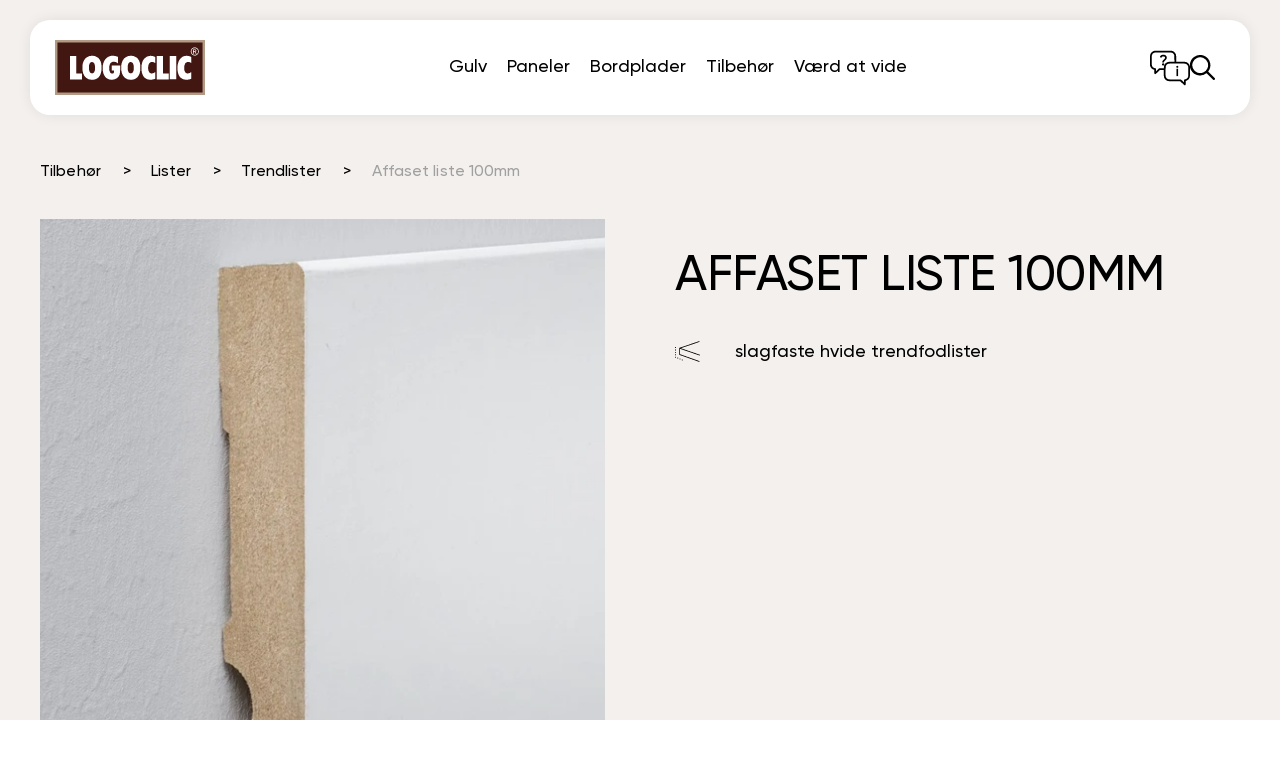

--- FILE ---
content_type: text/html;charset=UTF-8
request_url: https://www.logoclic.info/da/laminat-tilbehor/lister/trendlister/affaset-liste-100mm
body_size: 74456
content:
<!DOCTYPE html><html lang="da" data-context="Production/Live" class="-live -nojs -depth4 -">
<!--
This website is powered by Neos, the Open Source Content Application Platform licensed under the GNU/GPL.
Neos is based on Flow, a powerful PHP application framework licensed under the MIT license.

More information and contribution opportunities at https://www.neos.io
-->
<head><meta charset="UTF-8" /><title>Fodliste 100 mm i hvid| LOGOCLIC®</title><meta name="description" content="Oplev fodlisten 100 mm fra LOGOCLIC® ✓ Bredde: 17 mm ✓ Højde: 100 mm ✓ Længde: 2600 mm ✓ Farve: Hvid ✓ Let at rengøre ✓ Klart design. Vælg nu!" /><meta name="robots" content="index,follow" /><link rel="canonical" href="https://www.logoclic.info/da/laminat-tilbehor/lister/trendlister/affaset-liste-100mm" /><link rel="alternate" hreflang="de" href="https://www.logoclic.info/de/zubehoer/laminat-leisten/trendsockelleisten/sockelleiste-100mm" /><link rel="alternate" hreflang="x-default" href="https://www.logoclic.info/en/accessories/laminate-skirtings/trend-skirting-boards/chamfered-skirting-board" /><link rel="alternate" hreflang="en-GB" href="https://www.logoclic.info/en/accessories/laminate-skirtings/trend-skirting-boards/chamfered-skirting-board" /><link rel="alternate" hreflang="da" href="https://www.logoclic.info/da/laminat-tilbehor/lister/trendlister/affaset-liste-100mm" /><link rel="alternate" hreflang="sv" href="https://www.logoclic.info/sv/laminat-tillbehoer/lister/trendlister/fasad-list" /><link rel="alternate" hreflang="es" href="https://www.logoclic.info/es/accesorios/laminado-rodapies/zocalos-modernos/zocalo-biselado" /><link rel="alternate" hreflang="cs" href="https://www.logoclic.info/cs/prislusenstvi/laminat-listy/trendove-listy/fasetovana-lista" /><link rel="alternate" hreflang="fi" href="https://www.logoclic.info/fi/laminaatti-tarvikkeet-wrapper/laminaatti-listat/trendilistat/viistetyt-listat" /><link rel="alternate" hreflang="hu" href="https://www.logoclic.info/hu/kiegeszitok/laminalt-szegelylecek/modern-szegelylecek/lesarkitott-lecek" /><meta name="twitter:card" content="summary" /><meta name="twitter:title" content="Fodliste 100 mm i hvid| LOGOCLIC®" /><meta name="twitter:description" content="Oplev fodlisten 100 mm fra LOGOCLIC® ✓ Bredde: 17 mm ✓ Højde: 100 mm ✓ Længde: 2600 mm ✓ Farve: Hvid ✓ Let at rengøre ✓ Klart design. Vælg nu!" /><meta name="twitter:url" content="https://www.logoclic.info/da/laminat-tilbehor/lister/trendlister/affaset-liste-100mm" /><meta property="og:type" content="website" /><meta property="og:title" content="Fodliste 100 mm i hvid| LOGOCLIC®" /><meta property="og:site_name" content="Laminatprodukter LOGOCLIC® Laminat hos BAUHAUS

" /><meta property="og:locale" content="da" /><meta property="og:description" content="Oplev fodlisten 100 mm fra LOGOCLIC® ✓ Bredde: 17 mm ✓ Højde: 100 mm ✓ Længde: 2600 mm ✓ Farve: Hvid ✓ Let at rengøre ✓ Klart design. Vælg nu!" /><meta property="og:url" content="https://www.logoclic.info/da/laminat-tilbehor/lister/trendlister/affaset-liste-100mm" /><script type="application/ld+json">{"@context":"http:\/\/schema.org\/","@type":"BreadcrumbList","itemListElement":[{"@type":"ListItem","position":1,"name":"LOGOCLIC®","item":"https:\/\/www.logoclic.info\/da\/"},{"@type":"ListItem","position":2,"name":"Tilbeh\u00f8r","item":"https:\/\/www.logoclic.info\/da\/laminat-tilbehor"},{"@type":"ListItem","position":3,"name":"Lister","item":"https:\/\/www.logoclic.info\/da\/laminat-tilbehor\/lister"},{"@type":"ListItem","position":4,"name":"Trendlister","item":"https:\/\/www.logoclic.info\/da\/laminat-tilbehor\/lister\/trendlister"},{"@type":"ListItem","position":5,"name":"Affaset liste 100mm","item":"https:\/\/www.logoclic.info\/da\/laminat-tilbehor\/lister\/trendlister\/affaset-liste-100mm"}]}</script><script type="text/javascript">(function(){var x=document.documentElement.classList;x.remove('-nojs');x.add('-js')})()</script><meta http-equiv="X-UA-Compatible" content="IE=edge" /><meta name="viewport" content="width=device-width, initial-scale=1.0, viewport-fit=auto" /><link rel="apple-touch-icon" sizes="180x180" href="/apple-touch-icon.png" />
<link rel="icon" type="image/png" sizes="32x32" href="/favicon-32x32.png" />
<link rel="icon" type="image/png" sizes="16x16" href="/favicon-16x16.png" />
<link rel="manifest" href="/site.webmanifest" />
<link rel="mask-icon" href="/safari-pinned-tab.svg" color="#401505" />
<meta name="msapplication-TileColor" content="#401505" />
<meta name="theme-color" content="#ffffff" />
<meta name="p:domain_verify" content="426282ca64be023d9cb86dc695f4107d" /><script defer src="https://www.logoclic.info/_Resources/Static/Packages/GesagtGetan.Theme/Scripts/Main.js?hash=1b5ea37d72cad4eacda13d7363de8eea8d5cb89f"></script><link rel="stylesheet" href="https://www.logoclic.info/_Resources/Static/Packages/GesagtGetan.Theme/Styles/Main.css?hash=75de4b7ba520b6518c72ad3b963b401e3cf4242a" /><script defer src="https://www.logoclic.info/_Resources/Static/Packages/GesagtGetan.Form/Scripts/Main.js?hash=78983bd48c445b15ba6bc22eae3ccf6b49fb4d56"></script><link rel="stylesheet" href="https://www.logoclic.info/_Resources/Static/Packages/GesagtGetan.Form/Styles/Main.css?hash=5b5f376fca7afff78748d49cb0a840aae49876aa" /><script defer src="https://www.logoclic.info/_Resources/Static/Packages/GesagtGetan.Swiper/Scripts/Main.js?hash=2ca85fedef0ba46e8dbafb3230a3dcfc79812d69"></script><link rel="stylesheet" href="https://www.logoclic.info/_Resources/Static/Packages/GesagtGetan.Swiper/Styles/Main.css?hash=1a3e9317b9782f26f7db2dbceb53ea92908055c8" /><script defer src="https://www.logoclic.info/_Resources/Static/Packages/GesagtGetan.Extended/Scripts/Main.js?hash=6ddd2e034b78542322c28c4aedd62834f70cc0c6"></script><link rel="stylesheet" href="https://www.logoclic.info/_Resources/Static/Packages/GesagtGetan.Extended/Styles/Main.css?hash=3e5c6355839bb47d2ad938dd7079666a75c75c30" /><script id="usercentrics-cmp" src="https://app.usercentrics.eu/browser-ui/latest/loader.js" data-settings-id="S5V3glYvF" async></script><!-- Google Tag Manager -->
<script type="text/javascript">
    // create dataLayer
    window.dataLayer = window.dataLayer || [];
    function gtag() {
        dataLayer.push(arguments);
    }

    // set „denied" as default for both ad and analytics storage, as well as ad_user_data and ad_personalization,
    gtag("consent", "default", {
        ad_user_data: "denied",
        ad_personalization: "denied",
        ad_storage: "denied",
        analytics_storage: "denied",
        wait_for_update: 2000, // milliseconds to wait for update
    });

    // Enable ads data redaction by default [optional]
    gtag("set", "ads_data_redaction", true);
</script>

<script type="text/javascript">
    // Google Tag Manager
    (function (w, d, s, l, i) {
        w[l] = w[l] || [];
        w[l].push({
            "gtm.start": new Date().getTime(),
            event: "gtm.js",
        });
        var f = d.getElementsByTagName(s)[0],
            j = d.createElement(s),
            dl = l != "dataLayer" ? "&l=" + l : "";
        j.async = true;
        j.src = "https://www.googletagmanager.com/gtm.js?id=" + i + dl;
        f.parentNode.insertBefore(j, f);
    })(window, document, "script", "dataLayer", "GTM-5ZTZPRZ");
</script>
<!-- End Google Tag Manager -->
</head><body class data-slider="Gehe zu der {{index}} Slide,Vorherige Slide,Nächste Slide"><a href="#content" class="skip-links sr-only sr-only-focusable">Zum Inhalt</a><div class="site"><header class="header"><div class="header__content"><a class="logo" href="/da/" title><img src="https://www.logoclic.info/_Resources/Static/Packages/GesagtGetan.Theme/Assets/Logo.svg" alt="LOGOCLIC<sup>®</sup>" width="183" height="67" /></a><nav class="main-nav"><ul class="main-nav__list main-nav__list--level-1"><li class="main-nav__item main-nav__item--level-1"><span class="main-nav__link main-nav__link--level-1 main-nav__link--has-sub-items"><a href="/da/gulv">Gulv</a><svg class="icon icon--dropdown-arrow"><use xlink:href="#icon-dropdown-arrow"></use></svg></span><ul class="main-nav__list main-nav__list--level-2 main-nav__list--has-children"><div class="main-nav__side-nav"><div class="main-nav__side-nav--item"><a href="/da/gulv/indretningsoversigt"><span>Dekoroversigt</span></a></div><div class="main-nav__side-nav--item"><a href="/da/om-laminat/laminate-faq"><span>FAQ</span></a></div></div><li class="main-nav__block-container"><span class="main-nav__block-container-label"><a href="/da/gulv/laminatgulv">Laminatgulv</a><svg class="icon icon--dropdown-arrow"><use xlink:href="#icon-dropdown-arrow"></use></svg></span><ul class="main-nav__block-item-list"><li class="main-nav__item main-nav__item--level-3"><span class="main-nav__link main-nav__link--level-3"><a href="/da/gulv/laminatgulv/vinto">vinto classic</a></span></li><li class="main-nav__item main-nav__item--level-3"><span class="main-nav__link main-nav__link--level-3"><a href="/da/gulv/laminatgulv/vinto-wide">vinto wide</a></span></li><li class="main-nav__item main-nav__item--level-3"><span class="main-nav__link main-nav__link--level-3"><a href="/da/gulv/laminatgulv/family">family</a></span></li><li class="main-nav__item main-nav__item--level-3"><span class="main-nav__link main-nav__link--level-3"><a href="/da/gulv/laminatgulv/silentos">silentos</a></span></li></ul></li><li class="main-nav__block-container"><span class="main-nav__block-container-label"><a href="/da/gulv/vadrumslaminat">Vådrumslaminat</a><svg class="icon icon--dropdown-arrow"><use xlink:href="#icon-dropdown-arrow"></use></svg></span><ul class="main-nav__block-item-list"><li class="main-nav__item main-nav__item--level-3"><span class="main-nav__link main-nav__link--level-3"><a href="/da/gulv/vadrumslaminat/ambienta">ambienta</a></span></li><li class="main-nav__item main-nav__item--level-3"><span class="main-nav__link main-nav__link--level-3"><a href="/da/gulv/vadrumslaminat/ceramico">ceramico</a></span></li><li class="main-nav__item main-nav__item--level-3"><span class="main-nav__link main-nav__link--level-3"><a href="/da/gulv/vadrumslaminat/vinto-bold">vinto bold</a></span></li><li class="main-nav__item main-nav__item--level-3"><span class="main-nav__link main-nav__link--level-3"><a href="/da/gulv/vadrumslaminat/vinto-wr">vinto WR</a></span></li><li class="main-nav__item main-nav__item--level-3"><span class="main-nav__link main-nav__link--level-3"><a href="/da/gulv/vadrumslaminat/vinto-eco">vinto eco</a></span></li><li class="main-nav__item main-nav__item--level-3"><span class="main-nav__link main-nav__link--level-3"><a href="/da/gulv/vadrumslaminat/aquaprotect">aquaprotect</a></span></li></ul></li><li class="main-nav__block-container"><span class="main-nav__block-container-label"><a href="/da/gulv/vinylgulv">Vinylgulv</a><svg class="icon icon--dropdown-arrow"><use xlink:href="#icon-dropdown-arrow"></use></svg></span><ul class="main-nav__block-item-list"><li class="main-nav__item main-nav__item--level-3"><span class="main-nav__link main-nav__link--level-3"><a href="/da/gulv/vinylgulv/element-pro">element pro</a></span></li></ul></li></ul></li><li class="main-nav__item main-nav__item--level-1"><span class="main-nav__link main-nav__link--level-1 main-nav__link--has-sub-items"><a href="/da/vaegpaneler-loftpaneler">Paneler</a><svg class="icon icon--dropdown-arrow"><use xlink:href="#icon-dropdown-arrow"></use></svg></span><ul class="main-nav__list main-nav__list--level-2 "><li class="main-nav__item main-nav__item--level-2"><span class="main-nav__link main-nav__link--level-2"><a href="/da/vaegpaneler-loftpaneler/decoration">decoration</a></span></li><li class="main-nav__item main-nav__item--level-2"><span class="main-nav__link main-nav__link--level-2"><a href="/da/vaegpaneler-loftpaneler/variation">variation</a></span></li><li class="main-nav__item main-nav__item--level-2"><span class="main-nav__link main-nav__link--level-2"><a href="/da/vaegpaneler-loftpaneler/aquaprotect-wall">aquaprotect wall</a></span></li><li class="main-nav__item main-nav__item--level-2"><span class="main-nav__link main-nav__link--level-2"><a href="/da/vaegpaneler-loftpaneler/boards">Designwall</a></span></li></ul></li><li class="main-nav__item main-nav__item--level-1"><span class="main-nav__link main-nav__link--level-1 main-nav__link--has-sub-items"><a href="/da/bordplader">Bordplader</a><svg class="icon icon--dropdown-arrow"><use xlink:href="#icon-dropdown-arrow"></use></svg></span><ul class="main-nav__list main-nav__list--level-2 "><li class="main-nav__item main-nav__item--level-2"><span class="main-nav__link main-nav__link--level-2"><a href="/da/bordplader/elementa">elementa</a></span></li><li class="main-nav__item main-nav__item--level-2"><span class="main-nav__link main-nav__link--level-2"><a href="/da/bordplader/elementa-plus">elementa+</a></span></li><li class="main-nav__item main-nav__item--level-2"><span class="main-nav__link main-nav__link--level-2"><a href="/da/bordplader/elementa-pro">elementa pro</a></span></li><li class="main-nav__item main-nav__item--level-2"><span class="main-nav__link main-nav__link--level-2"><a href="/da/bordplader/elementa-pro-xl">elementa pro XL</a></span></li></ul></li><li class="main-nav__item main-nav__item--level-1"><span class="main-nav__link main-nav__link--level-1 main-nav__link--has-sub-items"><a href="/da/laminat-tilbehor">Tilbehør</a><svg class="icon icon--dropdown-arrow"><use xlink:href="#icon-dropdown-arrow"></use></svg></span><ul class="main-nav__list main-nav__list--level-2 main-nav__list--has-children"><div class="main-nav__side-nav"><div class="main-nav__side-nav--item"><a href="/da/gulv/indretningsoversigt"><span>Dekoroversigt</span></a></div><div class="main-nav__side-nav--item"><a href="/da/om-laminat/laminate-faq"><span>FAQ</span></a></div></div><li class="main-nav__item main-nav__item--level-2"><span class="main-nav__link main-nav__link--level-2"><a href="/da/laminat-tilbehor/underlag">Isolering</a></span></li><li class="main-nav__block-container"><span class="main-nav__block-container-label"><a href="/da/laminat-tilbehor/profiler">Profiler</a><svg class="icon icon--dropdown-arrow"><use xlink:href="#icon-dropdown-arrow"></use></svg></span><ul class="main-nav__block-item-list"><li class="main-nav__item main-nav__item--level-3"><span class="main-nav__link main-nav__link--level-3"><a href="/da/laminat-tilbehor/profiler/overgangsprofiler">Overgangsprofiler</a></span></li><li class="main-nav__item main-nav__item--level-3"><span class="main-nav__link main-nav__link--level-3"><a href="/da/laminat-tilbehor/profiler/tilpasningsprofiler">Tilpasningsprofiler</a></span></li><li class="main-nav__item main-nav__item--level-3"><span class="main-nav__link main-nav__link--level-3"><a href="/da/laminat-tilbehor/profiler/afslutningsprofiler">Afslutningsprofiler</a></span></li><li class="main-nav__item main-nav__item--level-3"><span class="main-nav__link main-nav__link--level-3"><a href="/da/laminat-tilbehor/profiler/montering-profiler">Profilernes montering</a></span></li></ul></li><li class="main-nav__block-container"><span class="main-nav__block-container-label"><a href="/da/laminat-tilbehor/lister">Lister</a><svg class="icon icon--dropdown-arrow"><use xlink:href="#icon-dropdown-arrow"></use></svg></span><ul class="main-nav__block-item-list"><li class="main-nav__item main-nav__item--level-3"><span class="main-nav__link main-nav__link--level-3"><a href="/da/laminat-tilbehor/lister/klassiske-fodlister">Klassiske fodlister</a></span></li><li class="main-nav__item main-nav__item--level-3"><span class="main-nav__link main-nav__link--level-3"><a href="/da/laminat-tilbehor/lister/trendlister">Trendlister</a></span></li><li class="main-nav__item main-nav__item--level-3"><span class="main-nav__link main-nav__link--level-3"><a href="/da/laminat-tilbehor/lister/plastlister">Plastlister</a></span></li><li class="main-nav__item main-nav__item--level-3"><span class="main-nav__link main-nav__link--level-3"><a href="/da/laminat-tilbehor/lister/montering-lister">Listernes montering</a></span></li></ul></li><li class="main-nav__item main-nav__item--level-2"><span class="main-nav__link main-nav__link--level-2"><a href="/da/laminat-tilbehor/tilbehor">Tilbehør</a></span></li></ul></li><li class="main-nav__item main-nav__item--level-1"><span class="main-nav__link main-nav__link--level-1 main-nav__link--has-sub-items"><a href="/da/om-laminat">Værd at vide</a><svg class="icon icon--dropdown-arrow"><use xlink:href="#icon-dropdown-arrow"></use></svg></span><ul class="main-nav__list main-nav__list--level-2 "><li class="main-nav__item main-nav__item--level-2"><span class="main-nav__link main-nav__link--level-2"><a href="/da/om-laminat/laminat-miljo">Miljo</a></span></li><li class="main-nav__item main-nav__item--level-2"><span class="main-nav__link main-nav__link--level-2"><a href="/da/om-laminat/laminat-lagning-vejledning">Lægning</a></span></li><li class="main-nav__item main-nav__item--level-2"><span class="main-nav__link main-nav__link--level-2"><a href="/da/om-laminat/laminate-faq">Laminate FAQ</a></span></li><li class="main-nav__item main-nav__item--level-2"><span class="main-nav__link main-nav__link--level-2"><a href="/da/om-laminat/laminat-kobe-tips">Tips til køb af laminat</a></span></li><li class="main-nav__item main-nav__item--level-2"><span class="main-nav__link main-nav__link--level-2"><a href="/da/om-laminat/vilket-laminat-skal-jeg-bruge">Hvilket laminat skal jeg bruge</a></span></li><li class="main-nav__item main-nav__item--level-2"><span class="main-nav__link main-nav__link--level-2"><a href="/da/om-laminat/konstruktion-laminatgulv">Konstruktion af laminat</a></span></li><li class="main-nav__item main-nav__item--level-2"><span class="main-nav__link main-nav__link--level-2"><a href="/da/om-laminat/egenskaber">Egenskaber</a></span></li><li class="main-nav__item main-nav__item--level-2"><span class="main-nav__link main-nav__link--level-2"><a href="/da/om-laminat/fordele">Fordele</a></span></li><li class="main-nav__item main-nav__item--level-2"><span class="main-nav__link main-nav__link--level-2"><a href="/da/om-laminat/farveguide">Farverådgivning</a></span></li><li class="main-nav__item main-nav__item--level-2"><span class="main-nav__link main-nav__link--level-2"><a href="/da/om-laminat/anvendelsesomrade/laminat-til-vaerelser">Anvendelsesområde</a></span></li></ul></li></ul><div class="header-service header-service--mobile"><div class="header-service__headline">Kontaktmuligheder</div><div class="header-service__content"><div class="header-service__box"><svg class="icon icon--mail"><use xlink:href="#icon-mail"></use></svg><div class="header-service__title header-service__title--desktop"><a class="header-service__link" href="/da/kontakt">Til <br/> kontaktformularen</a></div><div class="header-service__title header-service__title--mobile"><a class="header-service__link" href="/da/kontakt">Kontakt</a></div><div class="header-service__text">Fortæl os, hvad der optager dig.</div></div><div class="header-service__box"><svg class="icon icon--phone"><use xlink:href="#icon-phone"></use></svg><a href="tel:0049 621 3905 1000" class="header-service__title header-service__title--phone">0049 621 3905 1000</a><div class="header-service__text">Ring til vores kundeservice!</div><div class="header-service__opening-hours"><svg class="icon icon--clock"><use xlink:href="#icon-clock"></use></svg><span>Telefontider:</span><div>Mo - Fr 08:00 -20:00 und Sa 08:00 -18:00</div></div></div><div class="header-service__box"><svg class="icon icon--faq"><use xlink:href="#icon-faq"></use></svg><div class="header-service__title header-service__title--desktop"><a class="header-service__link" href="/da/om-laminat/laminate-faq">Til FAQ</a></div><div class="header-service__title header-service__title--mobile"><a class="header-service__link" href="/da/om-laminat/laminate-faq">FAQs</a></div><div class="header-service__text">Her finder du svar på dine spørgsmål!</div></div></div></div><div class="mobile-nav-bottom"><button class="mobile-nav-bottom__services"><svg class="icon icon--help"><use xlink:href="#icon-help"></use></svg></button><button class="mobile-nav-bottom__search"><svg class="icon icon--search"><use xlink:href="#icon-search"></use></svg></button></div></nav><button type="button" class="main-nav__hamburger"><span>Navigation</span><i></i></button><div class="header-right"><button class="header-right__services" title="Service"><svg class="icon icon--help"><use xlink:href="#icon-help"></use></svg></button><button class="header-right__search" title="søge"><svg class="icon icon--search"><use xlink:href="#icon-search"></use></svg></button></div></div><div class="header-service header-service--desktop"><div class="header-service__headline">Kontaktmuligheder</div><div class="header-service__content"><div class="header-service__box"><svg class="icon icon--mail"><use xlink:href="#icon-mail"></use></svg><div class="header-service__title header-service__title--desktop"><a class="header-service__link" href="/da/kontakt">Til <br/> kontaktformularen</a></div><div class="header-service__title header-service__title--mobile"><a class="header-service__link" href="/da/kontakt">Kontakt</a></div><div class="header-service__text">Fortæl os, hvad der optager dig.</div></div><div class="header-service__box"><svg class="icon icon--phone"><use xlink:href="#icon-phone"></use></svg><a href="tel:0049 621 3905 1000" class="header-service__title header-service__title--phone">0049 621 3905 1000</a><div class="header-service__text">Ring til vores kundeservice!</div><div class="header-service__opening-hours"><svg class="icon icon--clock"><use xlink:href="#icon-clock"></use></svg><span>Telefontider:</span><div>Mo - Fr 08:00 -20:00 und Sa 08:00 -18:00</div></div></div><div class="header-service__box"><svg class="icon icon--faq"><use xlink:href="#icon-faq"></use></svg><div class="header-service__title header-service__title--desktop"><a class="header-service__link" href="/da/om-laminat/laminate-faq">Til FAQ</a></div><div class="header-service__title header-service__title--mobile"><a class="header-service__link" href="/da/om-laminat/laminate-faq">FAQs</a></div><div class="header-service__text">Her finder du svar på dine spørgsmål!</div></div></div></div><form class="header-search" method="GET" action="/da/search"><input type="search" name="query" class="header-search__input" autocomplete="off" placeholder="søge" required /><button type="submit" class="header-search__submit"><svg class="icon icon--search"><use xlink:href="#icon-search"></use></svg></button></form></header><main id="main" class="content content--no-padding-top"><div class="content-element content-element--bg content-element--bg-beige  container-fluid">


	<ul class="breadcrumb">
	
		<li class="normal">
			
					<a href="/da/" title="LOGOCLIC<sup>®</sup>">LOGOCLIC<sup>®</sup></a>
				
		</li>
	
		<li class="active">
			
					<a href="/da/laminat-tilbehor" title="Tilbehør">Tilbehør</a>
				
		</li>
	
		<li class="active">
			
					<a href="/da/laminat-tilbehor/lister" title="Lister">Lister</a>
				
		</li>
	
		<li class="active">
			
					<a href="/da/laminat-tilbehor/lister/trendlister" title="Trendlister">Trendlister</a>
				
		</li>
	
		<li class="current">
			
					Affaset liste 100mm
				
		</li>
	
	</ul>

<div class="product-intro"><h1><span>AFFASET LISTE 100MM</span><span>&nbsp;</span></h1><div class="image product-intro__image"><picture><source srcset="https://www.logoclic.info/_Resources/Persistent/0/c/1/c/0c1c0b36a413d9cf66f0973b8699bdaef663f738/Socklleiste_100mm-900x738-400x328.webp 400w, https://www.logoclic.info/_Resources/Persistent/0/d/a/c/0dac3f4cd5152274ccc8023cd1b852cd66d35ced/Socklleiste_100mm-900x738-700x574.webp 700w, https://www.logoclic.info/_Resources/Persistent/3/3/0/f/330f3a5ef29e3e56ff08762a0f2dfdff50c7f69e/Socklleiste_100mm-900x738-900x738.webp 1200w" sizes="(min-width: 768px) 695px, 100vw" type="image/webp" width="695" height="570" /><source srcset="https://www.logoclic.info/_Resources/Persistent/0/2/0/b/020b2dd7f7092b6e718756fd9d73904d3b050677/Socklleiste_100mm-900x738-400x328.jpg 400w, https://www.logoclic.info/_Resources/Persistent/3/5/0/f/350fc7eaf6715941d413a6b638fc6d70c7a7515e/Socklleiste_100mm-900x738-700x574.jpg 700w, https://www.logoclic.info/_Resources/Persistent/d/5/0/0/d5000cd70c33cde42b86b5b79c06012ac11e8c9c/Socklleiste_100mm-900x738.jpg 1200w" sizes="(min-width: 768px) 695px, 100vw" width="695" height="570" /><img src="https://www.logoclic.info/_Resources/Persistent/e/2/b/1/e2b1dbfb753e4c312a4ba9446446b24328a39045/Socklleiste_100mm-900x738-695x570.jpg" loading="eager" alt="LOGOCLIC<sup>®</sup> Trendlister Affaset liste 100mm" width="695" height="570" /></picture></div><div class="product-intro__content"><div class="product-intro__content-description neos-contentcollection"><div class="description-item"><div class="description-item__icon"><svg class="icon icon--pd-strength"><use xlink:href="#icon-pd-strength"></use></svg></div><div class="description-item__text">slagfaste hvide trendfodlister&nbsp;</div></div></div></div><div class="product-intro__pictograms"></div></div></div><div class="tabs-container"><div class="tabs-container__header"><div class="tabs-container__header__tab" id="39f8ba22-2191-4637-9934-69ad41d5de71">Dekorer</div><div class="tabs-container__header__tab" id="6528f7a1-bafc-4dd4-b061-e14ce4aaea3f">Dimensioner</div><div class="tabs-container__header__tab" id="ba1986ae-f8b2-47d5-a10e-7465ad9238f3">Montering</div><div class="tabs-container__header__tab" id="a3938d18-650d-4208-be6b-deb4fdab3de3">Detaljer</div></div><div class="tabs-container__tab" id="39f8ba22-2191-4637-9934-69ad41d5de71"><div class="tab-decor decor-overview-wrapper decor-overview-wrapper--skirting"><div class="tab-decor__text text text--formatted"><h3>Designs</h3></div><div class="tab-decor__overview"><div class="decor-box " data-id-decor="20475138" data-index="0"><div class="image decor-box__image"><picture><source srcset="https://www.logoclic.info/_Resources/Persistent/6/4/3/9/64399c523d960d1ef653ad60a6a8c7cf0a3ed580/Socklleiste_100mm-335x471.webp 335w, https://www.logoclic.info/_Resources/Persistent/3/d/4/a/3d4ae0c95c6bfcf79b7bc188b2653a1d108e5950/Socklleiste_100mm-200x281.webp 200w, https://www.logoclic.info/_Resources/Persistent/2/6/f/1/26f1de5ed3374a26270206b6640a0035aea00a03/Socklleiste_100mm-400x562.webp 400w, https://www.logoclic.info/_Resources/Persistent/8/d/9/f/8d9f445dc7c205d8cb0170b0cf4b21f9d29562d4/Socklleiste_100mm-377x530.webp 377w, https://www.logoclic.info/_Resources/Persistent/f/b/a/9/fba9448f0657ad3b727534bda557836fa030905f/Socklleiste_100mm-754x1060.webp 754w" sizes="(min-width: 857px) 335px, (min-width: 650px) 377px, (min-width: 500px) 275px, (min-width: 400px) 200px, 150px" type="image/webp" width="377" height="530" /><source srcset="https://www.logoclic.info/_Resources/Persistent/3/c/9/1/3c91f0f4e9a3f8a511d0eab4bfc8315557538653/Socklleiste_100mm-335x471.jpg 335w, https://www.logoclic.info/_Resources/Persistent/9/5/3/f/953f8e8745d8d77b98d8175dee6208255a2ff534/Socklleiste_100mm-200x281.jpg 200w, https://www.logoclic.info/_Resources/Persistent/c/5/3/0/c53084768236e89f518228802899270c3b3b7cae/Socklleiste_100mm-400x562.jpg 400w, https://www.logoclic.info/_Resources/Persistent/5/6/2/4/56243301808e8f62c5b6f0c6a979b48dc79382dd/Socklleiste_100mm-377x530.jpg 377w, https://www.logoclic.info/_Resources/Persistent/2/6/3/b/263b7cd83a7cb5e346638e0010893cbd57427057/Socklleiste_100mm-754x1060.jpg 754w" sizes="(min-width: 857px) 335px, (min-width: 650px) 377px, (min-width: 500px) 275px, (min-width: 400px) 200px, 150px" width="377" height="530" /><img src="https://www.logoclic.info/_Resources/Persistent/5/6/2/4/56243301808e8f62c5b6f0c6a979b48dc79382dd/Socklleiste_100mm-377x530.jpg" loading="lazy" alt="LOGOCLIC<sup>®</sup> Trendlister Affaset liste 100mm: Mønster 9002 " width="377" height="530" /></picture></div><div class="decor-box__intro"><div class="decor-box__intro-container"><span class="decor-box__intro-label"></span></div><div class="decor-box__intro-arrow"><svg class="icon icon--arrow"><use xlink:href="#icon-arrow"></use></svg></div></div></div></div><div class="decor-lightbox"><div class="decor-lightbox--wrapper"><div class="decor-lightbox__close"><svg class="icon icon--close"><use xlink:href="#icon-close"></use></svg></div><div class="js-decor-lightbox-slider-container"></div><template class="js-decor-slider-template"><div class="decor-lightbox-slides-wrapper"><div class="decor-lightbox-slider swiper"><div class="swiper-wrapper"><div class="decor-lightbox-item swiper-slide" data-id-decor="20475138" data-index="0"><div class="decor-lightbox-item__wrapper"><div class="decor-lightbox-item__image--container"><div class="decor-lightbox-item__intro"><div class="decor-lightbox-item__label"></div></div><div class="image decor-lightbox-item__image"><picture class="img-fluid"><source srcset="https://www.logoclic.info/_Resources/Persistent/e/c/5/f/ec5fa96c9a98050c9e8ed3d071815f02bf76b66a/Socklleiste_100mm-680x680.webp 680w, https://www.logoclic.info/_Resources/Persistent/d/2/4/f/d24f51cf61e390bc3362e1b13f7f57a2d117bc66/Socklleiste_100mm-1020x1020.webp 1020w, https://www.logoclic.info/_Resources/Persistent/0/4/c/9/04c9bed6670a47ff36baa3f4cb3a78911586809d/Socklleiste_100mm-1063x1063.webp 1360w" sizes="(min-width: 680px) 680px, 100vw" type="image/webp" width="680" height="680" /><source srcset="https://www.logoclic.info/_Resources/Persistent/a/2/3/c/a23c0babd31520071af085820edff9bea3c61545/Socklleiste_100mm-680x680.jpg 680w, https://www.logoclic.info/_Resources/Persistent/8/b/7/c/8b7c8b40e234d454bf39df36e8838114e52756c2/Socklleiste_100mm-1020x1020.jpg 1020w, https://www.logoclic.info/_Resources/Persistent/b/3/d/0/b3d0b3e2fa1f7bd1d5808553f4ae0a90778dea5a/Socklleiste_100mm-1063x1063.jpg 1360w" sizes="(min-width: 680px) 680px, 100vw" width="680" height="680" /><source srcset="https://www.logoclic.info/_Resources/Persistent/7/6/f/0/76f0ef9192e2ed31fd19a239cd6c2864d309bb71/Socklleiste_100mm-600x600.jpg 600w, https://www.logoclic.info/_Resources/Persistent/b/3/d/0/b3d0b3e2fa1f7bd1d5808553f4ae0a90778dea5a/Socklleiste_100mm-1063x1063.jpg 1080w" sizes="100vw" type="image/webp" media="(max-width: 769px)" width="680" height="680" /><source srcset="https://www.logoclic.info/_Resources/Persistent/7/6/f/0/76f0ef9192e2ed31fd19a239cd6c2864d309bb71/Socklleiste_100mm-600x600.jpg 600w, https://www.logoclic.info/_Resources/Persistent/b/3/d/0/b3d0b3e2fa1f7bd1d5808553f4ae0a90778dea5a/Socklleiste_100mm-1063x1063.jpg 1080w" sizes="100vw" media="(max-width: 769px)" width="680" height="680" /><img src="https://www.logoclic.info/_Resources/Persistent/a/2/3/c/a23c0babd31520071af085820edff9bea3c61545/Socklleiste_100mm-680x680.jpg" loading="lazy" alt="LOGOCLIC<sup>®</sup> Trendlister Affaset liste 100mm: Mønster 9002 " width="680" height="680" /></picture></div></div></div></div></div></div><div class="swiper-button-next swiper-button-next--middle"><svg class="icon icon--arrow"><use xlink:href="#icon-arrow"></use></svg></div><div class="swiper-button-prev swiper-button-prev--middle"><svg class="icon icon--arrow"><use xlink:href="#icon-arrow"></use></svg></div><div class="decor-lightbox-slider-thumbs swiper"><div class="swiper-wrapper"><div class="decor-lightbox-item-thumbs swiper-slide " data-id-decor="20475138" data-index="0"><div class="decor-lightbox-item-thumbs__intro"><div class="decor-lightbox-item-thumbs__label"></div></div><div class="image decor-lightbox-item-thumbs__image"><picture class="img-fluid"><source srcset="https://www.logoclic.info/_Resources/Persistent/7/6/6/c/766c71012e83e85f9b77c90402b0a079332bd9d4/Socklleiste_100mm-195x195.webp 195w, https://www.logoclic.info/_Resources/Persistent/9/a/7/8/9a783df4e6c30cd706a066181212636e6e8422e7/Socklleiste_100mm-293x293.webp 293w, https://www.logoclic.info/_Resources/Persistent/0/6/6/4/0664ba643cb465d8cebcd44850482533bd2b7bd5/Socklleiste_100mm-390x390.webp 390w" sizes="(min-width: 195px) 195px, 100vw" type="image/webp" width="195" height="195" /><source srcset="https://www.logoclic.info/_Resources/Persistent/9/0/9/7/9097d93420c263ab8eb61b0d81b337b5ae4c0e13/Socklleiste_100mm-195x195.jpg 195w, https://www.logoclic.info/_Resources/Persistent/b/9/d/6/b9d65c4e3506ee9e0349d1cd2fa85533d510b623/Socklleiste_100mm-293x293.jpg 293w, https://www.logoclic.info/_Resources/Persistent/e/4/3/a/e43a31326e517cd57cf2ed537f87dee66e4896ee/Socklleiste_100mm-390x390.jpg 390w" sizes="(min-width: 195px) 195px, 100vw" width="195" height="195" /><img src="https://www.logoclic.info/_Resources/Persistent/9/0/9/7/9097d93420c263ab8eb61b0d81b337b5ae4c0e13/Socklleiste_100mm-195x195.jpg" loading="lazy" alt="LOGOCLIC<sup>®</sup> Trendlister Affaset liste 100mm: Mønster 9002 " width="195" height="195" /></picture></div></div></div><div class="swiper-button-next"><svg class="icon icon--arrow"><use xlink:href="#icon-arrow"></use></svg></div><div class="swiper-button-prev"><svg class="icon icon--arrow"><use xlink:href="#icon-arrow"></use></svg></div></div></div></template></div></div></div></div><div class="tabs-container__tab" id="6528f7a1-bafc-4dd4-b061-e14ce4aaea3f"><div class="tab-dimensions text text--formatted"><p>Måling</p><ul><li>bredde 17 mm</li><li>højre 100 mm</li><li>længde 2600 mm</li></ul></div></div><div class="tabs-container__tab" id="ba1986ae-f8b2-47d5-a10e-7465ad9238f3"><div class="tab-mounting text text--formatted"><h3>Montering</h3><p><strong>Montering ved hjælp af clips:</strong></p><ol><li>Montering af clips</li><li>Påsætning af gulvliste</li></ol><p>&nbsp;</p><p><strong>Montering ved hjælp af integrerede bæreliste:</strong></p><ol><li>Montering af bærelisten med skruer</li><li>Påsætning af gulvlisten forfra</li></ol><p>&nbsp;</p><p><strong>Montering ved hjælp af limning:</strong></p><ol><li>Påfør lim</li><li>Sæt gulvlisten på forfra</li></ol></div></div><div class="tabs-container__tab" id="a3938d18-650d-4208-be6b-deb4fdab3de3"><div class="tab-details text text--formatted"><h3>Detaljer</h3><p>De slagfaste hvide trendfodlister findes i tre forskellige formvarianter. Alt efter personlig indretningsstil kan gulvet fremhæves ved hjælp af affasede, profilerede eller runde trendfodlister.</p></div></div></div><div class="container-fluid neos-contentcollection"><div class="faq"><div class="faq__headline">FAQs</div><div class="faq-content"><details class="faq-question"><summary class="faq-question__trigger"><div class="faq-question__question">De fodpaneler, der tilbydes, er alt for høje til mig. Jeg vil gerne have en lille, raffineret fodliste.</div><div class="faq-question__icon"></div></summary><div class="faq-question__target"><div class="faq-question__answer text--formatted"><p>Ja, det er det. LOGOCLIC<sup>®</sup> tilbyder mange forskellige lister til en flot finish på dit <a href="/da/gulv/laminatgulv">laminatgulv</a>. Hvis du foretrækker en lille, raffineret fodliste, kan du med fordel bruge en kvartrund, som fås i forskellige udgaver.</p></div></div></details><details class="faq-question"><summary class="faq-question__trigger"><div class="faq-question__question">Passer indretningen af fodlisterne altid 100% til gulvet?</div><div class="faq-question__icon"></div></summary><div class="faq-question__target"><div class="faq-question__answer text--formatted"><p>Produktionsprocesserne for laminatgulve og fodpaneler er forskellige. Laminatgulve fra LOGOCLIC<sup>®</sup> er opbygget i seks lag, som består af trin- og trinlydsisolering, et stabiliserende lag, HDF-kernemateriale, antistatisk papir, dekorlag og et overlay. Dekorlaget er det papir, der er trykt med den ønskede dekor, og som presses på toppen af kernepladen med melaminharpiks og sammen med overlayet under varme.</p><p>Fodpaneler produceres derimod ikke på denne måde. Derfor er det ikke muligt at fremstille fodlister, der er hundrede procent "dekormatchede" til gulvet. LOGOCLIC<sup>®</sup>-fodlister er dog meget lig indretningen på det valgte gulv.</p></div></div></details><details class="faq-question"><summary class="faq-question__trigger"><div class="faq-question__question">Hvorfor en ekspansionsfuge til laminat?</div><div class="faq-question__icon"></div></summary><div class="faq-question__target"><div class="faq-question__answer text--formatted"><p>Ekspansionsfuger er ofte også kendt som bevægelsesfuger eller dilatationsfuger. De bruges til at kompensere for laminatgulvets eventuelle hævelse eller krympning på større gulvarealer. Belægninger som parket eller laminat kan udvide sig (svulme op) eller trække sig sammen (krympe) ved temperatursvingninger eller ændringer i luftfugtigheden. Disse mulige ændringer kompenseres af en ekspansionsfuge ved dørkarme, rumovergange eller væggen. Ekspansionsfugen er omtrent lige så tyk som materialet - ideelt set omkring 12 millimeter.</p><p>Ved særligt store laminatflader - f.eks. fra en længde eller bredde på otte meter - bør der planlægges en ekstra dilatationsfuge midt i rummet for at forhindre, at der dannes krusninger her.</p></div></div></details><details class="faq-question"><summary class="faq-question__trigger"><div class="faq-question__question">Hvordan kan jeg forbinde fodlisterne ved stødfugen?</div><div class="faq-question__icon"></div></summary><div class="faq-question__target"><div class="faq-question__answer text--formatted"><p>Ofte er en væg længere end standardmålet for en fodliste. I dette tilfælde er det nødvendigt at kombinere flere fodlister. Det resulterer i en stødfuge, hvor de to ender af fodlisterne mødes. - Men hvordan undgår jeg, at mellemrummet mellem de to fodlister bliver synligt? Du har forskellige muligheder:</p><p>Forbind fodlisterne med en stødfuge: Det punkt, hvor to fodlister mødes, kaldes "stødfugen". Fodlisterne kan skæres med et såkaldt geringssnit, i en vinkel i forhold til hinanden, eller forberedes med to lige ender. Når man forbinder fodlisterne på denne måde, anbefales det at fastgøre en monteringsclips centralt bag samlingen for at kunne montere begge fodlister med kun én clips.</p><p>Endekapper i det synlige område: Et alternativ til den variant, der er nævnt ovenfor, er monteringsmetoden med endekapper. I dette tilfælde limes to endekapper simpelthen sammen for at danne en "overgangskappe" - på denne måde undgår du et muligt hul ved samlingen.</p></div></div></details><details class="faq-question"><summary class="faq-question__trigger"><div class="faq-question__question">Hvordan sætter jeg fodlisterne på plads?</div><div class="faq-question__icon"></div></summary><div class="faq-question__target"><div class="faq-question__answer text--formatted"><p>Uanset om du monterer med clips, med integreret støtteliste, ved sømning eller limning: Vores anvisninger hjælper dig med monteringen af LOGOCLIC<sup>®</sup>-lister. Ikke desto mindre gælder mottoet: God forberedelse er det halve arbejde.</p><p>Her kan du finde montagevejledninger til fodlister.</p></div></div></details></div><script type="application/ld+json">{"@context":"https:\/\/schema.org\/","@type":"FAQPage","mainEntity":[[{"@type":"Question","name":"De fodpaneler, der tilbydes, er alt for h\u00f8je til mig. Jeg vil gerne have en lille, raffineret fodliste.","acceptedAnswer":{"@type":"Answer","text":"Ja, det er det. LOGOCLIC<sup>®</sup>\u00ae tilbyder mange forskellige lister til en flot finish p\u00e5 dit laminatgulv . Hvis du foretr\u00e6kker en lille, raffineret fodliste, kan du med fordel bruge en kvartrund, som f\u00e5s i forskellige udgaver."}},{"@type":"Question","name":"Passer indretningen af fodlisterne altid 100% til gulvet?","acceptedAnswer":{"@type":"Answer","text":"Produktionsprocesserne for laminatgulve og fodpaneler er forskellige. Laminatgulve fra LOGOCLIC<sup>®</sup>\u00ae er opbygget i seks lag, som best\u00e5r af trin- og trinlydsisolering, et stabiliserende lag, HDF-kernemateriale, antistatisk papir, dekorlag og et overlay. Dekorlaget er det papir, der er trykt med den \u00f8nskede dekor, og som presses p\u00e5 toppen af kernepladen med melaminharpiks og sammen med overlayet under varme. Fodpaneler produceres derimod ikke p\u00e5 denne m\u00e5de. Derfor er det ikke muligt at fremstille fodlister, der er hundrede procent \"dekormatchede\" til gulvet. LOGOCLIC<sup>®</sup>\u00ae-fodlister er dog meget lig indretningen p\u00e5 det valgte gulv."}},{"@type":"Question","name":"Hvorfor en ekspansionsfuge til laminat?","acceptedAnswer":{"@type":"Answer","text":"Ekspansionsfuger er ofte ogs\u00e5 kendt som bev\u00e6gelsesfuger eller dilatationsfuger. De bruges til at kompensere for laminatgulvets eventuelle h\u00e6velse eller krympning p\u00e5 st\u00f8rre gulvarealer. Bel\u00e6gninger som parket eller laminat kan udvide sig (svulme op) eller tr\u00e6kke sig sammen (krympe) ved temperatursvingninger eller \u00e6ndringer i luftfugtigheden. Disse mulige \u00e6ndringer kompenseres af en ekspansionsfuge ved d\u00f8rkarme, rumovergange eller v\u00e6ggen. Ekspansionsfugen er omtrent lige s\u00e5 tyk som materialet - ideelt set omkring 12 millimeter. Ved s\u00e6rligt store laminatflader - f.eks. fra en l\u00e6ngde eller bredde p\u00e5 otte meter - b\u00f8r der planl\u00e6gges en ekstra dilatationsfuge midt i rummet for at forhindre, at der dannes krusninger her."}},{"@type":"Question","name":"Hvordan kan jeg forbinde fodlisterne ved st\u00f8dfugen?","acceptedAnswer":{"@type":"Answer","text":"Ofte er en v\u00e6g l\u00e6ngere end standardm\u00e5let for en fodliste. I dette tilf\u00e6lde er det n\u00f8dvendigt at kombinere flere fodlister. Det resulterer i en st\u00f8dfuge, hvor de to ender af fodlisterne m\u00f8des. - Men hvordan undg\u00e5r jeg, at mellemrummet mellem de to fodlister bliver synligt? Du har forskellige muligheder: Forbind fodlisterne med en st\u00f8dfuge: Det punkt, hvor to fodlister m\u00f8des, kaldes \"st\u00f8dfugen\". Fodlisterne kan sk\u00e6res med et s\u00e5kaldt geringssnit, i en vinkel i forhold til hinanden, eller forberedes med to lige ender. N\u00e5r man forbinder fodlisterne p\u00e5 denne m\u00e5de, anbefales det at fastg\u00f8re en monteringsclips centralt bag samlingen for at kunne montere begge fodlister med kun \u00e9n clips. Endekapper i det synlige omr\u00e5de: Et alternativ til den variant, der er n\u00e6vnt ovenfor, er monteringsmetoden med endekapper. I dette tilf\u00e6lde limes to endekapper simpelthen sammen for at danne en \"overgangskappe\" - p\u00e5 denne m\u00e5de undg\u00e5r du et muligt hul ved samlingen."}},{"@type":"Question","name":"Hvordan s\u00e6tter jeg fodlisterne p\u00e5 plads?","acceptedAnswer":{"@type":"Answer","text":"Uanset om du monterer med clips, med integreret st\u00f8tteliste, ved s\u00f8mning eller limning: Vores anvisninger hj\u00e6lper dig med monteringen af LOGOCLIC<sup>®</sup>\u00ae-lister. Ikke desto mindre g\u00e6lder mottoet: God forberedelse er det halve arbejde. Her kan du finde montagevejledninger til fodlister."}}]]}</script></div></div></main><footer class="footer"><div class="footer__bauhaus footer__bauhaus--with-bg"><a href="https://www.bauhaus.dk/" target="_blank"><img class="footer__bauhaus-logo-img" src="https://www.logoclic.info/_Resources/Static/Packages/GesagtGetan.Theme/Assets/Images/Bauhaus_Logo.png" alt="BAUHAUS Logo" width="325" height="64" /> </a><div class="footer__bauhaus-boards"><img class="boards-img--desktop" src="https://www.logoclic.info/_Resources/Static/Packages/GesagtGetan.Theme/Assets/Images/bretter.png" alt="Bretter Bild" /><img class="boards-img--mobile" src="https://www.logoclic.info/_Resources/Static/Packages/GesagtGetan.Theme/Assets/Images/bretter-mobile.png" alt="Bretter Bild" /></div></div><div class="footer__inner"><div class="footer-top"><div class="footer__logo"><a class="logo" href="/da/" title><img src="https://www.logoclic.info/_Resources/Static/Packages/GesagtGetan.Theme/Assets/Logo.svg" alt="LOGOCLIC<sup>®</sup>" width="183" height="67" /></a></div><div class="footer__columns"><ul class="footer__links"><li><a href="/da/privatlivserklaering">Privatlivserklæring</a></li><li><a href="/da/kolofon">Kolofon</a></li><li><a href="/da/kontakt">Kontakt</a></li></ul><ul class="footer__links"><li><a href="/da/gulv/indretningsoversigt">Indretningsoversigt</a></li></ul></div><ul class="footer__links footer__links--social-links"><li><a href="https://www.facebook.com/logoclic" title="facebook" target="_blank"><span>Facebook</span></a></li><li><a href="https://www.instagram.com/logoclic" title="instagram" target="_blank"><span>Instagram</span></a></li><li><a href="https://www.youtube.com/c/logoclic" title="YouTube" target="_blank"><span>YouTube</span></a></li><li></li></ul></div><div class="footer-bottom"><div class="footer-bottom__language-logo"><div class="footer__shi-logo footer__shi-logo--mobile"><img src="https://www.logoclic.info/_Resources/Static/Packages/GesagtGetan.Theme/Assets/Images/shi_logo.png" alt="Sentinel Haus Institut Logo" width="165" height="44" /><span>*kun til laminatgulve</span></div><div class="footer-bottom-language"><div class="footer-bottom__language-current"><img src="https://www.logoclic.info/_Resources/Static/Packages/GesagtGetan.Theme/Assets/Images/flag-da.png" alt="Language Flag" /><span>da </span><svg class="icon icon--arrow-footer"><use xlink:href="#icon-arrow-footer"></use></svg></div>
    <div class="dimensions-menu">
        <ul class="dimensions-menu__list"><li class="dimensions-menu__item dimensions-menu__item--normal"><img src="/_Resources/Static/Packages/GesagtGetan.Theme/Assets/Images/flag-de.png" alt="de" /><a href="/de/zubehoer/laminat-leisten/trendsockelleisten/sockelleiste-100mm" class="dimensions-menu__link dimensions-menu__item--normal">Deutsch</a></li><li class="dimensions-menu__item dimensions-menu__item--normal"><img src="/_Resources/Static/Packages/GesagtGetan.Theme/Assets/Images/flag-en_GB.png" alt="en_GB" /><a href="/en/accessories/laminate-skirtings/trend-skirting-boards/chamfered-skirting-board" class="dimensions-menu__link dimensions-menu__item--normal">English</a></li><li class="dimensions-menu__item dimensions-menu__item--normal"><img src="/_Resources/Static/Packages/GesagtGetan.Theme/Assets/Images/flag-sv.png" alt="sv" /><a href="/sv/laminat-tillbehoer/lister/trendlister/fasad-list" class="dimensions-menu__link dimensions-menu__item--normal">Svenska</a></li><li class="dimensions-menu__item dimensions-menu__item--normal"><img src="/_Resources/Static/Packages/GesagtGetan.Theme/Assets/Images/flag-es.png" alt="es" /><a href="/es/accesorios/laminado-rodapies/zocalos-modernos/zocalo-biselado" class="dimensions-menu__link dimensions-menu__item--normal">Español</a></li><li class="dimensions-menu__item dimensions-menu__item--normal"><img src="/_Resources/Static/Packages/GesagtGetan.Theme/Assets/Images/flag-cs.png" alt="cs" /><a href="/cs/prislusenstvi/laminat-listy/trendove-listy/fasetovana-lista" class="dimensions-menu__link dimensions-menu__item--normal">Čeština</a></li><li class="dimensions-menu__item dimensions-menu__item--normal"><img src="/_Resources/Static/Packages/GesagtGetan.Theme/Assets/Images/flag-fi.png" alt="fi" /><a href="/fi/laminaatti-tarvikkeet-wrapper/laminaatti-listat/trendilistat/viistetyt-listat" class="dimensions-menu__link dimensions-menu__item--normal">Suomi</a></li><li class="dimensions-menu__item dimensions-menu__item--normal"><img src="/_Resources/Static/Packages/GesagtGetan.Theme/Assets/Images/flag-hu.png" alt="hu" /><a href="/hu/kiegeszitok/laminalt-szegelylecek/modern-szegelylecek/lesarkitott-lecek" class="dimensions-menu__link dimensions-menu__item--normal">Magyar</a></li></ul> 
    </div>
</div></div><div class="footer-bottom__copyright-logo"><div class="footer-copyright"><span>© 2023 LOGOCLIC<sup>®</sup>. Alle rettigheder forbeholdes.</span></div><div class="footer__shi-logo footer__shi-logo--desktop"><img src="https://www.logoclic.info/_Resources/Static/Packages/GesagtGetan.Theme/Assets/Images/shi_logo.png" alt="Sentinel Haus Institut Logo" width="176" height="47" /><span>*kun til laminatgulve</span></div></div></div></div></footer></div><svg style="position: absolute;" height="0" width="0" xmlns="http://www.w3.org/2000/svg" xmlns:xlink="http://www.w3.org/1999/xlink"><defs><symbol viewBox="0 0 69.74 63.91" id="icon-PEFC-certified"><defs><style>#icon-PEFC-certified .cls-1{stroke-width:0px;}</style></defs><path class="cls-1" d="m33.86,61.85c-7.5.47-14.53-1.87-20.07-6.11l2.5-12.47h2.15c1.37,0,2.66-.54,3.62-1.5.97-.97,1.5-2.26,1.5-3.63,0-.42-.05-.83-.15-1.24l-2.06-8.25c-.57-2.28-2.61-3.88-4.97-3.88H2.88c1.14-4.62,3.38-8.93,6.62-12.61C14.78,6.15,22.1,2.56,30.08,2.06c9.61-.61,18.56,3.47,24.51,10.32h-9.09c-2.35,0-4.4,1.6-4.97,3.88l-2.07,8.26c-.13.54.19,1.08.73,1.21.08.02.16.03.24.03.45,0,.86-.3.97-.76l2.07-8.25c.35-1.39,1.6-2.37,3.03-2.37h10.68c2.84,3.89,4.78,8.5,5.47,13.55.07.55.58.94,1.13.86.55-.07.93-.58.86-1.12C61.39,11.13,46.6-.99,29.95.06,15.29.99,3.54,11.72.68,25.45c-.01.04-.02.07-.03.11-2.24,11.02,1.4,22.2,9.54,29.76,5.74,5.35,13.42,8.59,21.76,8.59.67,0,1.35-.02,2.03-.06.55-.04.97-.51.94-1.06-.03-.55-.51-.96-1.06-.93Zm-22.46-8.14c-5.32-5.03-8.82-12-9.32-19.86-.13-2.09-.05-4.17.24-6.19.04-.3.09-.59.14-.89h13.9c1.44,0,2.68.98,3.03,2.37l2.06,8.25c.06.25.09.5.09.76,0,1.72-1.4,3.13-3.12,3.13h-2.96c-.48,0-.89.34-.98.8l-2.45,12.22c-.22-.19-.43-.39-.64-.58Z" /><path class="cls-1" d="m69.72,35.6c-.07-.29-.26-.54-.53-.67-8.19-4.08-17.92-3.99-26.07.25-3.19,1.82-5.14,4.29-5.64,7.16-.52,3,.55,6.32,3.09,9.7-1.45,2.06-2.9,4.64-4.22,7.87-.21.51.04,1.09.55,1.3.12.05.25.07.38.07.39,0,.77-.23.93-.62,1.14-2.8,2.38-5.07,3.63-6.9,1.1,1.92,4.8,7.47,10.6,6.95,9.21-.84,11.8-9.42,13.87-16.31.96-3.19,1.87-6.2,3.25-7.98.18-.24.25-.54.19-.84Zm-5.35,8.24c-2.1,6.97-4.26,14.17-12.14,14.89-5.49.52-8.92-6.39-8.96-6.46-.04-.08-.08-.15-.14-.21-.01-.01-.02-.02-.03-.04,4.28-5.37,8.27-6.02,8.35-6.03.54-.07.93-.57.86-1.11-.07-.55-.56-.95-1.12-.87-.26.03-4.68.66-9.37,6.38-1.96-2.76-2.78-5.39-2.38-7.7.4-2.29,1.96-4.23,4.63-5.75,7.21-3.76,15.79-4,23.19-.71-1.21,2.03-2.03,4.75-2.89,7.61Z" /></symbol><symbol viewBox="0 0 60 61.7" id="icon-anti-allergic"><defs><style>#icon-anti-allergic .cls-1{stroke-width:0px;}</style></defs><path class="cls-1" d="m59.63,8.28c.43-.35.49-.98.14-1.41-.35-.43-.98-.49-1.41-.14l-10.01,8.17c-1.62-1.79-3.52-3.32-5.66-4.47l1.52-3.2c.24-.5.02-1.1-.47-1.33-.5-.24-1.1-.02-1.33.47l-1.52,3.19c-2.18-.91-4.56-1.45-7.04-1.56V1C33.84.45,33.39,0,32.84,0s-1,.45-1,1v7.01c-2.48.12-4.86.65-7.04,1.56L20.53.57c-.24-.5-.84-.71-1.33-.47-.5.24-.71.83-.47,1.33l4.27,9.01c-2.15,1.15-4.05,2.68-5.67,4.47l-3.76-3.07c-.43-.35-1.06-.29-1.41.14-.35.43-.29,1.06.14,1.41l3.76,3.07c-1.43,1.93-2.54,4.09-3.25,6.45l-3.52-.87c-.54-.13-1.08.19-1.21.73-.13.54.2,1.08.73,1.21l3.52.87c-.26,1.3-.4,2.65-.4,4.03,0,1.09.11,2.15.27,3.19l-11.4,2.33c-.54.11-.89.64-.78,1.18.1.47.51.8.98.8.07,0,.13,0,.2-.02l11.4-2.33c.61,2.38,1.6,4.61,2.95,6.59l-5.59,4.2c-.44.33-.53.96-.2,1.4.2.26.5.4.8.4.21,0,.42-.07.6-.2l5.59-4.2c1.54,1.86,3.41,3.43,5.51,4.66l-3.26,6.21c-.26.49-.07,1.09.42,1.35.15.08.31.11.46.11.36,0,.71-.19.89-.54l3.26-6.21c2.39,1.12,5.03,1.79,7.81,1.92v3.03c0,.55.45,1,1,1s1-.45,1-1v-3.03c2.78-.13,5.42-.8,7.81-1.92l7.02,13.37c.18.34.53.54.89.54.16,0,.32-.04.46-.11.49-.26.68-.86.42-1.35l-7.02-13.37c2.08-1.23,3.94-2.79,5.48-4.64l8.69,6.92c.18.15.4.22.62.22.29,0,.59-.13.78-.38.34-.43.27-1.06-.16-1.41l-8.73-6.95c1.35-1.98,2.36-4.22,2.97-6.61l3.58.73c.07.01.13.02.2.02.46,0,.88-.33.98-.8.11-.54-.24-1.07-.78-1.18l-3.58-.73c.16-1.04.27-2.1.27-3.19,0-1.38-.14-2.72-.4-4.03l3.14-.77c.54-.13.86-.67.73-1.21-.13-.54-.68-.86-1.21-.73l-3.14.78c-.7-2.35-1.82-4.52-3.25-6.45l10.01-8.17Zm-26.79,39.49s0,0,0,0,0,0,0,0c-9.12,0-16.74-6.49-18.51-15.09,0-.01,0-.03,0-.04,0,0,0-.02-.01-.03-.25-1.21-.38-2.47-.38-3.75,0-10.42,8.48-18.91,18.9-18.91s18.91,8.48,18.91,18.91-8.48,18.9-18.9,18.9Z" /><path class="cls-1" d="m38.81,19.9c-3.84,0-6.97,3.13-6.97,6.97s3.13,6.97,6.97,6.97,6.97-3.13,6.97-6.97-3.13-6.97-6.97-6.97Zm0,11.94c-2.74,0-4.97-2.23-4.97-4.97s2.23-4.97,4.97-4.97,4.97,2.23,4.97,4.97-2.23,4.97-4.97,4.97Z" /><path class="cls-1" d="m23.89,31.85s-.02,0-.04,0c-.52.01-1,.22-1.37.59-.37.38-.58.88-.57,1.41h0s-.01,0-.01,0c0,1.09.9,1.98,1.99,1.98h.03c1.08-.02,1.95-.89,1.96-1.97,0,0,0-.02,0-.02h0s0-.03,0-.03c-.02-1.09-.91-1.97-2-1.97Z" /></symbol><symbol viewBox="0 0 22.56 22.93" id="icon-arrow"><defs><style>#icon-arrow .cls-1{fill-rule:evenodd;stroke-width:0px;}</style></defs><path class="cls-1" d="m0,11.47C0,12.21.6,12.81,1.34,12.81h16.48c.09,0,.17.05.21.13.03.08.01.18-.05.24l-7.46,7.46c-.52.52-.52,1.37,0,1.9s1.37.52,1.9,0l9.49-9.49c.42-.42.66-.99.66-1.58,0-.59-.24-1.16-.66-1.58L12.41.39c-.52-.52-1.37-.52-1.9,0-.52.52-.52,1.37,0,1.9l7.44,7.44c.06.06.08.16.05.24-.04.08-.12.14-.21.14H1.34c-.37,0-.7.16-.95.4C.14,10.77,0,11.11,0,11.47Z" /></symbol><symbol viewBox="0 0 8.5 5.38" id="icon-arrow-footer"><defs><style>#icon-arrow-footer .cls-1{stroke-width:0px;}</style></defs><g id="icon-arrow-footer_dropdown-arrow"><g id="icon-arrow-footer_arrow"><path class="cls-1" d="m4.25,5.38s-.04,0-.06,0c-.24-.02-.46-.12-.62-.31L.19,1.25C-.09.94-.06.46.25.19c.31-.27.79-.25,1.06.06l2.94,3.32L7.19.25c.28-.31.75-.34,1.06-.06.31.27.34.75.06,1.06l-3.39,3.83s-.05.06-.08.08c-.17.15-.38.23-.6.23Z" /></g></g></symbol><symbol viewBox="0 0 10.3 5.68" id="icon-arrow-select"><defs><style>#icon-arrow-select .cls-1{fill:#2a1e22;}</style></defs><g id="icon-arrow-select_arrow-select"><path class="cls-1" d="M5.15,5.68a1,1,0,0,1-.67-.28L.19,1.11a.66.66,0,0,1,0-.92.66.66,0,0,1,.92,0l4,4,4-4a.66.66,0,0,1,.92,0,.66.66,0,0,1,0,.92L5.82,5.4A1,1,0,0,1,5.15,5.68Z" /></g></symbol><symbol viewBox="0 0 10 6" id="icon-arrow-select-rotated"><image width="10" height="6" href="[data-uri] AAB6JgAAgIQAAPoAAACA6AAAdTAAAOpgAAA6mAAAF3CculE8AAAAOVBMVEX////9/f2SjI6Si43+ /v59dXgyJio3Ky95cnQzKCzLyMnRzs9+d3qNh4nGw8TSz9B+dnmIgYPIxcb20LslAAAAAWJLR0QA iAUdSAAAAAlwSFlzAAAAYAAAAGAA8GtCzwAAAAd0SU1FB+YDEgwSH02fM7kAAAA1SURBVAjXJctZ DgAgCAPRooC7qPc/rBH79ZJmAIBCJPhYNGU3SanNzb1UwD10vs/Swj6/MLkcbgEXbgst+QAAACV0 RVh0ZGF0ZTpjcmVhdGUAMjAyMi0wMy0xOFQxMjoxODozMSswMDowMHLduokAAAAldEVYdGRhdGU6 bW9kaWZ5ADIwMjItMDMtMThUMTI6MTg6MzErMDA6MDADgAI1AAAAAElFTkSuQmCC"></image></symbol><symbol viewBox="0 0 54.43 67.54" id="icon-award"><defs><style>#icon-award .cls-1{stroke-width:0px;}</style></defs><path class="cls-1" d="m50.37,49.26c2.48-2.19,4.06-5.38,4.06-8.94,0-6.57-5.35-11.92-11.92-11.92s-11.92,5.35-11.92,11.92c0,3.63,1.63,6.87,4.2,9.06l-1.77,14.67c-.29,1.59.76,3.13,2.35,3.43.18.03.36.05.54.05.77,0,1.53-.31,2.08-.87l4.6-4.6,4.6,4.6c.56.56,1.29.86,2.08.86h0c.79,0,1.52-.31,2.08-.86.69-.68.99-1.66.83-2.55l-1.8-14.86Zm-17.79-8.94c0-5.47,4.45-9.92,9.92-9.92s9.92,4.45,9.92,9.92-4.45,9.92-9.92,9.92-9.92-4.45-9.92-9.92Zm17.35,24.93c-.18.18-.41.28-.67.28s-.49-.1-.67-.28l-5.31-5.31c-.39-.39-1.02-.39-1.41,0l-5.31,5.31c-.22.22-.53.32-.84.26-.51-.09-.85-.59-.74-1.16l1.65-13.67c1.73.99,3.74,1.56,5.87,1.56s4.24-.61,6.01-1.64l1.68,13.82c.06.3-.04.62-.26.83Z" /><path class="cls-1" d="m22.85,56.8H5.37c-1.86,0-3.37-1.51-3.37-3.37V5.37c0-1.86,1.51-3.37,3.37-3.37h30.96c.9,0,1.74.35,2.38.98l8.37,8.37c.64.64.99,1.48.99,2.38v9.12c0,.55.45,1,1,1s1-.45,1-1v-9.12c0-1.43-.56-2.78-1.57-3.79L40.12,1.57c-1.01-1.01-2.36-1.57-3.79-1.57H5.37C2.41,0,0,2.41,0,5.37v48.06c0,2.96,2.41,5.37,5.37,5.37h17.48c.55,0,1-.45,1-1s-.45-1-1-1Z" /></symbol><symbol viewBox="0 0 44.05 59.35" id="icon-award-ribbon"><defs><style>#icon-award-ribbon .cls-1{stroke-width:0px;}</style></defs><path class="cls-1" d="m44.05,22.03C44.05,9.88,34.17,0,22.03,0S0,9.88,0,22.03c0,8.27,4.58,15.48,11.33,19.25l-3.66,16.86c-.08.39.07.79.39,1.02.32.23.75.26,1.09.06l12.88-7.36,12.89,7.36c.15.09.33.13.5.13.21,0,.42-.07.59-.19.32-.23.47-.63.39-1.02l-3.66-16.86c6.75-3.77,11.33-10.98,11.33-19.25Zm-10.1,34.34l-11.43-6.53c-.31-.18-.68-.18-.99,0l-11.43,6.53,3.08-14.17c2.71,1.19,5.7,1.86,8.85,1.86s6.14-.67,8.85-1.86l3.08,14.17Zm-11.93-14.31c-11.04,0-20.03-8.98-20.03-20.03S10.98,2,22.03,2s20.03,8.98,20.03,20.03-8.98,20.03-20.03,20.03Z" /><path class="cls-1" d="m31.98,15.29h-4.81l-2.9-5.72s-.04-.07-.06-.1c-.24-.41-.58-.73-1-.96-1.23-.65-2.77-.19-3.43,1.06l-2.9,5.71h-4.79c-.71-.01-1.37.26-1.85.76-.46.48-.71,1.1-.7,1.77s.28,1.28.75,1.74l4.49,4.42-2.49,5.71c-.3.72-.25,1.55.14,2.23.47.8,1.31,1.24,2.17,1.24.42,0,.85-.11,1.24-.33l6.18-3.47,6.16,3.47c.67.39,1.5.44,2.22.14.62-.26,1.09-.74,1.35-1.36.25-.62.25-1.3-.01-1.93l-2.48-5.7,4.48-4.4c.5-.48.77-1.16.76-1.85-.02-.66-.29-1.28-.77-1.74-.48-.46-1.1-.69-1.75-.68Zm.37,2.83l-4.97,4.89c-.29.29-.38.73-.22,1.11l2.75,6.32c.07.17.03.31,0,.38-.03.07-.1.2-.27.27-.14.06-.31.05-.45-.03l-6.67-3.75c-.3-.17-.68-.17-.98,0l-6.68,3.76c-.24.14-.54.06-.68-.18-.08-.13-.09-.3-.03-.43l2.76-6.33c.17-.38.08-.82-.22-1.11l-4.98-4.91c-.19-.19-.2-.49-.01-.68.09-.09.22-.15.37-.15h5.44c.38,0,.72-.21.89-.55l3.17-6.24c.07-.12.18-.22.31-.26.13-.04.28-.03.4.04.09.05.17.12.22.22.01.02.02.04.03.06l3.14,6.19c.17.34.51.55.89.55h5.45c.13-.01.29.08.34.13.05.05.15.16.15.34,0,.13-.05.26-.15.36Z" /></symbol><symbol viewBox="0 0 343.32 318.87" id="icon-chat"><defs><style>#icon-chat .cls-1{stroke-width:0px;}</style></defs><path class="cls-1" d="m169.5.28c41.15,0,82.31-.15,123.46.14,7.75.05,15.71,1.04,23.19,3.04,15.52,4.15,25.29,16.16,26,32.84.99,23.28,1.15,46.62,1.16,69.93.02,32.16-.36,64.32-.71,96.48-.05,4.64-.58,9.33-1.45,13.89-2.64,13.84-11.51,22.54-24.58,26.14-8.72,2.4-18.01,3.53-27.08,3.71-31.81.62-63.65,1.11-95.46.53-12.55-.23-22.17,4.14-31.14,11.92-21.26,18.44-42.04,35.95-63.58,54.05-3.37,2.2-4.1,3.82-8.61,5.15-4.69,1.38-11.71,1.55-14.13-4.79-.74-4.59-.47-8.78-.53-13.42-.21-15.5-.27-31-.11-46.49.05-4.33-1.24-5.5-5.68-5.69-13.44-.57-27.11-.54-40.19-3.19-15.81-3.21-25.31-14.82-27.79-30.48C.3,201.61.21,188.82.13,176.19c-.23-39.33-.11-78.66-.01-117.99.03-12.49.2-24.97,5.68-36.7C11.29,9.73,20.57,3.26,33.13,1.51,39.87.57,46.73.1,53.53.08,92.19-.05,130.85.02,169.5.02c0,.09,0,.18,0,.26Zm-72.09,286.38c1.65-1.35,5.39-4.71,6.98-6.12,7.33-6.53,14.47-13.3,21.99-19.6,13.12-11,26.29-21.97,39.87-32.39,3.12-2.39,7.99-3.49,12.06-3.5,40.49-.09,81,.9,121.46-.03,15.2-.35,21.26-6.15,21.36-20.63.01-2,.2-4,.21-6,.2-26.67.56-53.34.53-80.01-.03-24.5-.57-49-.69-73.5-.08-16.19-9.14-22.25-22.18-22.48-28.15-.5-56.31-.66-84.47-.64-54,.04-107.99.25-161.99.53-5.12.03-10.37.5-15.32,1.74-9.86,2.47-14.39,8.73-14.54,18.84-.1,6.83-.17,13.67-.21,20.5-.21,44.67-.5,89.35-.54,134.02-.02,16.72,4.31,22.46,19.51,26.93,3.31.97,10.89,1.91,14.35,1.9,11.16-.03,18.8.24,29.96.22,6.77,0,10.4,2.78,10.66,9.45.38,9.49.63,18.98.8,28.48" /><rect class="cls-1" x="118.09" y="128.75" width="118.09" height="22.09" rx="11.04" ry="11.04" /><rect class="cls-1" x="118.06" y="64.66" width="118.09" height="22.09" rx="11.04" ry="11.04" /></symbol><symbol viewBox="0 0 15.71 13.5" id="icon-check"><g id="icon-check_check-2"><path d="m5.96,13.5c-.2,0-.39-.08-.53-.22L.22,8.11c-.29-.29-.3-.77,0-1.06s.77-.3,1.06,0l4.59,4.56L14.36.3c.25-.33.72-.4,1.05-.15.33.25.4.72.15,1.05L6.56,13.2c-.13.17-.33.28-.55.3-.02,0-.04,0-.05,0Z" /></g></symbol><symbol viewBox="0 0 63.62 60.87" id="icon-checked"><defs><style>#icon-checked .cls-1{stroke-width:0px;}</style></defs><path class="cls-1" d="m26.8,55.94c-7.1,1.9-14.35-.44-19.07-5.46l1.89-2.75c5.02-6.56,11.14-12.03,18.18-16.32.42-.63.86-1.24,1.34-1.82-.02-.04-.02-.09-.04-.13-.28-.48-.89-.64-1.37-.36-7.67,4.5-14.3,10.35-19.73,17.45l-1.6,2.33c-1.45-1.92-2.56-4.13-3.22-6.58C-1.22,25.9,10.19,21.45,23.4,16.31c8.71-3.4,17.73-6.91,22.89-14.21.05-.06.12-.09.21-.09.03,0,.05,0,.08,0,.12.02.22.09.27.2,3.63,7.9,4.7,14.94,4.41,20.93.67.21,1.33.45,1.97.73.41-6.41-.65-13.98-4.57-22.49-.34-.74-1.02-1.24-1.77-1.34-.83-.15-1.66.16-2.21.86-4.85,6.85-13.58,10.25-22.02,13.54C9.75,19.48-3.62,24.69,1.25,42.82c.79,2.94,2.16,5.57,3.96,7.8L.18,57.94c-.31.46-.2,1.08.26,1.39.17.12.37.18.57.18.32,0,.63-.15.83-.43l4.75-6.91c3.96,4.05,9.45,6.43,15.24,6.43,1.82,0,3.67-.24,5.5-.73,1.2-.32,2.4-.74,3.57-1.23-.53-.49-1.04-1.01-1.51-1.56-.85.33-1.71.62-2.58.85Z" /><path class="cls-1" d="m63.32,59.17l-3.32-3.32-5.17-5.17c3.05-3.58,4.02-8.71,2.06-13.32-1.34-3.15-3.82-5.59-7-6.87-3.17-1.28-6.66-1.25-9.81.09-6.5,2.76-9.54,10.3-6.78,16.8,1.34,3.15,3.82,5.59,7,6.87,1.55.63,3.17.94,4.8.94s3.4-.34,5.01-1.03c1.24-.52,2.34-1.22,3.31-2.05l5.12,5.13,3.36,3.36c.2.2.45.29.71.29s.51-.1.71-.29c.39-.39.39-1.02,0-1.41Zm-13.99-6.86c-5.49,2.33-11.85-.23-14.18-5.72-2.33-5.49.24-11.85,5.72-14.18,2.66-1.13,5.6-1.16,8.27-.08,2.68,1.08,4.78,3.14,5.91,5.8,1.13,2.66,1.16,5.6.08,8.27-.55,1.37-1.36,2.58-2.37,3.59,0,0,0,0-.01,0,0,0,0,0,0,0-.97.97-2.12,1.75-3.41,2.3Z" /></symbol><symbol viewBox="0 0 67.41 67.41" id="icon-checked2"><defs><style>#icon-checked2 .cls-1{stroke-width:0px;}</style></defs><path class="cls-1" d="m44.75,19.62c-7.62-3.8-16.69-3.72-24.28.24-2.98,1.69-4.81,4.01-5.27,6.69-.48,2.79.5,5.89,2.85,9.02-1.34,1.91-2.68,4.3-3.9,7.28-.21.51.04,1.09.55,1.3.12.05.25.07.38.07.39,0,.77-.23.93-.62,1.04-2.55,2.17-4.62,3.3-6.31,1.09,1.88,4.53,6.89,9.85,6.39,8.6-.79,11.01-8.77,12.94-15.19.89-2.95,1.73-5.74,3.01-7.38.18-.24.25-.54.19-.84-.07-.29-.26-.54-.53-.67Zm-4.58,8.32c-1.94,6.44-3.95,13.11-11.21,13.77-5.04.46-8.21-5.9-8.24-5.96-.04-.07-.08-.14-.13-.2,3.94-4.92,7.59-5.51,7.67-5.52.54-.07.93-.57.86-1.11-.07-.55-.57-.94-1.12-.87-.24.03-4.33.61-8.69,5.88-1.77-2.52-2.51-4.92-2.14-7.02.37-2.11,1.81-3.89,4.26-5.28,6.65-3.46,14.56-3.7,21.4-.69-1.11,1.88-1.86,4.39-2.65,7.01Z" /><path class="cls-1" d="m67.11,65.7l-16.4-16.4c2.43-2.6,4.38-5.64,5.75-9.04,2.93-7.26,2.86-15.22-.21-22.42C49.94,2.97,32.71-3.98,17.84,2.33,2.97,8.65-3.98,25.89,2.33,40.76c3.06,7.2,8.74,12.78,16,15.71,3.54,1.43,7.26,2.14,10.97,2.14s7.77-.78,11.46-2.35c3.2-1.36,6.08-3.24,8.55-5.54l16.4,16.4c.2.2.45.29.71.29s.51-.1.71-.29c.39-.39.39-1.02,0-1.41Zm-27.14-11.28c-6.71,2.85-14.13,2.92-20.89.19-6.76-2.73-12.06-7.93-14.91-14.64-2.85-6.71-2.92-14.13-.19-20.89s7.93-12.06,14.64-14.91c13.85-5.89,29.91.59,35.8,14.45,2.85,6.71,2.92,14.13.19,20.89-1.39,3.44-3.42,6.5-5.96,9.05-.02.01-.04.02-.05.04-.01.01-.02.03-.03.05-2.44,2.43-5.33,4.39-8.59,5.78Z" /></symbol><symbol viewBox="0 0 82.79 77.91" id="icon-clean"><defs><style>#icon-clean .cls-1{stroke-width:0px;}</style></defs><path class="cls-1" d="m82.43,53.89c-.31-.59-.78-1.07-1.38-1.38l-26.28-13.59-1.46,1.5,26.82,13.87c.22.12.4.29.52.52.15.29.18.62.08.92-.1.31-.31.56-.6.71l-36.65,18.96c-1.3.67-2.86.67-4.17,0L2.66,56.45c-.23-.12-.41-.3-.52-.52-.15-.29-.17-.61-.08-.92.1-.31.31-.56.6-.71l25.83-13.36-1.39-1.53L1.74,52.52c-.76.39-1.33,1.06-1.59,1.87-.26.82-.19,1.68.2,2.45.31.6.79,1.08,1.39,1.39l36.66,18.96c.94.49,1.97.73,3,.73s2.06-.24,3-.73l36.65-18.96c.76-.39,1.32-1.06,1.58-1.88.26-.82.19-1.69-.21-2.45Z" /><path class="cls-1" d="m27.66,32.28c0,.55.45.99,1,.99,0,0,.04,0,.06,0,10.1,0,14.85,4.77,14.95,15.01,0,.26.11.49.27.67.18.19.43.32.71.32h.02c.18,0,.34-.06.48-.14.29-.16.5-.45.52-.81.44-8.83,4.2-13.7,11.46-14.8,1.07-.16,2.21-.25,3.43-.25.04,0,.08,0,.11,0,.55,0,.99-.44,1-.99,0-.55-.43-1-.98-1.01-2.06-.05-3.89-.3-5.52-.73-2.04-.54-3.75-1.4-5.13-2.56-2.94-2.48-4.39-6.36-4.37-11.72,0-.55-.44-1-1-1h0c-.55,0-1,.45-1,1h0c-.03,6.59-2.2,10.95-6.57,13.2-2.24,1.15-5.04,1.76-8.46,1.81-.55,0-.99.46-.99,1.01Zm13.61-3.31c1.52-1.49,2.65-3.36,3.38-5.61.62,1.92,1.56,3.54,2.77,4.91,1.61,1.81,3.72,3.15,6.35,3.98-4.48,1.47-7.49,4.6-9,9.37-1.4-4.78-4.43-7.92-9.07-9.38,2.23-.72,4.08-1.81,5.57-3.26Z" /><path class="cls-1" d="m19.18,12.48s.03,0,.04,0c5.77,0,8.48,2.73,8.54,8.59,0,.49.4.88.88.89h.02c.48,0,.87-.38.9-.85.29-5.88,3-8.62,8.51-8.62.02,0,.05,0,.07,0,.49,0,.89-.4.9-.89,0-.49-.39-.9-.88-.91-5.89-.13-8.62-2.86-8.6-8.58,0-.5-.4-.9-.9-.9h0c-.5,0-.9.4-.9.9h0c-.02,5.77-2.75,8.5-8.59,8.58-.5,0-.89.41-.89.91,0,.49.41.89.9.89Zm9.45-5.31c.87,2.08,2.39,3.56,4.55,4.42-2.05.89-3.53,2.44-4.43,4.61-.85-2.22-2.35-3.78-4.51-4.66,2.05-.87,3.53-2.34,4.4-4.37Z" /><path class="cls-1" d="m10.47,29.55s0,0,.01,0c3.23,0,4.69,1.46,4.72,4.74,0,.41.33.73.74.74h.02c.4,0,.73-.31.75-.71.16-3.26,1.66-4.77,4.7-4.77h.04c.45,0,.75-.33.75-.74,0-.41-.32-.75-.73-.76-3.26-.07-4.77-1.58-4.75-4.73,0-.41-.33-.75-.75-.75h0c-.41,0-.75.33-.75.75h0c-.01,3.19-1.52,4.69-4.75,4.74-.41,0-.74.34-.74.76,0,.41.34.74.75.74Zm5.48-2.78c.48.88,1.17,1.56,2.09,2.03-.88.48-1.56,1.19-2.04,2.12-.47-.94-1.16-1.66-2.08-2.14.88-.46,1.56-1.14,2.03-2.01Z" /><path class="cls-1" d="m45.67,5.21h.01c2.33,0,3.38,1.05,3.4,3.42,0,.32.26.59.59.59h.01c.32,0,.58-.25.6-.57.12-2.35,1.2-3.44,3.39-3.44h.03c.33,0,.6-.26.6-.59,0-.33-.26-.6-.59-.61-2.38-.05-3.44-1.11-3.43-3.41,0-.33-.27-.6-.6-.6h0c-.33,0-.6.27-.6.6h0c-.01,2.33-1.07,3.38-3.42,3.42-.33,0-.59.27-.59.6,0,.33.27.6.6.6Zm4.01-1.97c.34.59.81,1.05,1.42,1.38-.58.34-1.04.82-1.38,1.43-.33-.63-.8-1.11-1.41-1.45.58-.33,1.04-.78,1.37-1.36Z" /><path class="cls-1" d="m51.64,52.91h.01c2.36,0,3.43,1.07,3.45,3.47,0,.3.24.54.54.54h.01c.29,0,.53-.23.55-.52.12-2.38,1.21-3.49,3.43-3.49h.03c.3,0,.55-.24.55-.54,0-.3-.24-.55-.54-.56-2.38-.05-3.48-1.15-3.48-3.46h0c0-.31-.24-.55-.55-.55h0c-.3,0-.55.24-.55.55-.01,2.33-1.12,3.43-3.47,3.47-.3,0-.54.25-.54.55,0,.3.25.55.55.55Zm4.01-2.03c.35.65.86,1.14,1.53,1.49-.64.35-1.14.87-1.49,1.55-.34-.69-.85-1.21-1.52-1.56.64-.34,1.14-.83,1.48-1.47Z" /></symbol><symbol viewBox="0 0 29.5 29.5" id="icon-clock"><defs><style>#icon-clock .cls-1{stroke-width:0px;}</style></defs><g id="icon-clock_clock"><g id="icon-clock_Ellipse_64"><path class="cls-1" d="m14.75,29.5C6.62,29.5,0,22.88,0,14.75S6.62,0,14.75,0s14.75,6.62,14.75,14.75-6.62,14.75-14.75,14.75Zm0-28C7.44,1.5,1.5,7.44,1.5,14.75s5.94,13.25,13.25,13.25,13.25-5.94,13.25-13.25S22.06,1.5,14.75,1.5Z" /></g><g id="icon-clock_Pfad_121"><path class="cls-1" d="m21.02,21.77c-.19,0-.38-.07-.53-.22l-6.25-6.26c-.07-.07-.13-.16-.17-.25-.03-.08-.05-.17-.05-.26h0v-5.02c0-.41.34-.75.75-.75s.75.34.75.75v4.69l6.03,6.04c.29.29.29.77,0,1.06-.15.15-.34.22-.53.22Z" /></g></g></symbol><symbol viewBox="0 0 19.8 19.8" id="icon-close"><defs><style>#icon-close .cls-1{fill:#030303;}</style></defs><polygon class="cls-1" points="19.8 1.41 18.39 0 9.9 8.49 1.41 0 0 1.42 8.48 9.9 0 18.39 1.41 19.8 9.9 11.31 18.39 19.8 19.8 18.39 11.31 9.9 19.8 1.41" /></symbol><symbol viewBox="0 0 89.78 54.66" id="icon-design"><defs><style>#icon-design .cls-1{stroke-width:0px;}</style></defs><path class="cls-1" d="m87.28,0H2.5C1.12,0,0,1.12,0,2.5v49.67c0,1.38,1.12,2.5,2.5,2.5h84.78c1.38,0,2.5-1.12,2.5-2.5V2.5c0-1.38-1.12-2.5-2.5-2.5Zm.5,35.11h-21.41v-15.56h21.41v15.56Zm0-32.61v15.06h-38.96V2h38.46c.28,0,.5.22.5.5Zm-39.97,32.61h-28.26v-15.56h44.82v15.56h-16.55s0,0,0,0ZM2.5,2h44.31v15.56H2V2.5c0-.28.22-.5.5-.5Zm-.5,17.56h15.55v15.56H2v-15.56Zm0,32.61v-15.05h42.81l2,.07v15.49H2.5c-.28,0-.5-.22-.5-.5Zm85.28.5h-38.46v-15.55h38.96v15.05c0,.28-.22.5-.5.5Z" /></symbol><symbol viewBox="0 0 67.17 58.37" id="icon-diamant"><defs><style>#icon-diamant .cls-1{stroke-width:0px;}</style></defs><path class="cls-1" d="m66.06,15.58l-10.03-13.38h0c-1.04-1.38-2.68-2.2-4.4-2.2H15.54c-1.72,0-3.37.82-4.41,2.2L1.11,15.58C.35,16.6-.02,17.79,0,18.98c0,.02,0,.04,0,.05,0,.04,0,.08,0,.12.06,1.16.48,2.3,1.27,3.25l28.08,33.99c.94,1.13,2.27,1.82,3.74,1.95.13.01.26.02.39.02.02,0,.04,0,.06,0,0,0,0,0,0,0h.04s.06,0,.1,0c1.26-.02,2.46-.47,3.44-1.29.25-.21.48-.44.69-.69l28.08-33.98c1.64-1.97,1.71-4.78.17-6.83ZM40.5,2l5.35,16.04h-24.5L26.7,2h13.81ZM2.71,16.78L12.74,3.4c.66-.88,1.71-1.4,2.81-1.4h9.04l-5.35,16.04H2.11c.11-.44.31-.87.6-1.25Zm28.19,38.33L2.82,21.13c-.28-.33-.48-.7-.62-1.09h17l12.84,35.97c-.44-.21-.82-.52-1.14-.9Zm2.69-.71l-12.27-34.36h24.58l-12.31,34.36Zm30.76-33.27l-28.07,33.98c-.13.16-.28.31-.44.44-.22.18-.45.33-.7.46l12.88-35.97h16.95c-.14.39-.34.76-.62,1.1Zm-16.39-3.1l-5.35-16.04h9.02c1.1,0,2.15.52,2.8,1.4l10.03,13.38c.29.39.49.81.6,1.26h-17.11Z" /></symbol><symbol viewBox="0 0 20 20" id="icon-dimensions">
    <path fill-rule="evenodd" clip-rule="evenodd" d="M15.2666 4C15.4257 4 15.5784 4.06321 15.6909 4.17574C15.8034 4.28826 15.8666 4.44087 15.8666 4.6V9.93333C15.8666 10.0925 15.8034 10.2451 15.6909 10.3576C15.5784 10.4701 15.4257 10.5333 15.2666 10.5333C15.1075 10.5333 14.9549 10.4701 14.8424 10.3576C14.7298 10.2451 14.6666 10.0925 14.6666 9.93333V6.048L6.048 14.6666H9.93333C10.0925 14.6666 10.2451 14.7298 10.3576 14.8424C10.4701 14.9549 10.5333 15.1075 10.5333 15.2666C10.5333 15.4257 10.4701 15.5784 10.3576 15.6909C10.2451 15.8034 10.0925 15.8666 9.93333 15.8666H4.6C4.44087 15.8666 4.28826 15.8034 4.17574 15.6909C4.06322 15.5784 4 15.4257 4 15.2666V9.93333C4 9.85454 4.01552 9.77652 4.04567 9.70372C4.07583 9.63093 4.12002 9.56478 4.17574 9.50907C4.23145 9.45335 4.29759 9.40916 4.37039 9.37901C4.44319 9.34885 4.52121 9.33333 4.6 9.33333C4.67879 9.33333 4.75682 9.34885 4.82961 9.37901C4.90241 9.40916 4.96855 9.45335 5.02426 9.50907C5.07998 9.56478 5.12418 9.63093 5.15433 9.70372C5.18448 9.77652 5.2 9.85454 5.2 9.93333V13.8187L13.8186 5.2H9.93333C9.7742 5.2 9.62159 5.13679 9.50907 5.02426C9.39655 4.91174 9.33333 4.75913 9.33333 4.6C9.33333 4.44087 9.39655 4.28826 9.50907 4.17574C9.62159 4.06321 9.7742 4 9.93333 4H15.2666Z" />
</symbol><symbol viewBox="0 0 23 19.25" id="icon-download"><path d="M10.72 13.28h.06a.71.71 0 00.18.12.72.72 0 00.29.06.63.63 0 00.26-.05.78.78 0 00.24-.16l4.5-4.5a.75.75 0 00-1.06-1.06L12 10.94V.75a.75.75 0 00-1.5 0v10.19L7.28 7.72a.75.75 0 00-1.06 1.06zM0 17.75h23v1.5H0z" /></symbol><symbol viewBox="0 0 9.17 5.5" id="icon-dropdown-arrow"><path d="M4.59 5.5a1 1 0 0 1-.67-.26L.2 1.26a.75.75 0 1 1 1.1-1l3.29 3.5L7.87.24a.75.75 0 1 1 1.1 1L5.32 5.18a1 1 0 0 1-.68.32Zm-.37-1.34Z" /></symbol><symbol viewBox="0 0 63.91 63.91" id="icon-environmentally-friendly"><defs><style>#icon-environmentally-friendly .cls-1{stroke-width:0px;}</style></defs><path class="cls-1" d="m33.86,61.85c-7.5.47-14.53-1.87-20.07-6.11l2.5-12.47h2.15c1.37,0,2.66-.54,3.62-1.5.97-.97,1.5-2.26,1.5-3.63,0-.42-.05-.83-.15-1.24l-2.06-8.25c-.57-2.28-2.61-3.88-4.97-3.88H2.89C5.95,12.42,16.73,2.9,30.08,2.06c9.61-.61,18.56,3.47,24.51,10.32h-9.09c-2.35,0-4.4,1.6-4.97,3.88l-2.07,8.26c-.13.54.19,1.08.73,1.21.08.02.16.03.24.03.45,0,.86-.3.97-.76l2.07-8.25c.35-1.39,1.6-2.37,3.03-2.37h10.68c2.84,3.89,4.78,8.5,5.47,13.55.07.55.58.93,1.13.86.55-.07.93-.58.86-1.12C61.39,11.13,46.6-.99,29.95.06,15.29.99,3.54,11.72.68,25.45c-.01.04-.02.07-.03.11-2.24,11,1.38,22.16,9.5,29.72,5.75,5.37,13.44,8.63,21.8,8.63.67,0,1.35-.02,2.04-.06.55-.04.97-.51.93-1.06-.04-.55-.52-.97-1.06-.93Zm-22.49-8.17c-5.3-5.03-8.79-11.98-9.29-19.83-.15-2.42-.01-4.79.39-7.08h13.89c1.44,0,2.68.98,3.03,2.37l2.06,8.25c.06.25.09.5.09.76,0,1.72-1.4,3.13-3.12,3.13h-2.96c-.48,0-.89.34-.98.8l-2.45,12.22c-.23-.2-.45-.41-.67-.61Z" /><path class="cls-1" d="m61.05,35.57c-3.69-3.52-9.56-3.38-13.08.31l-1.56,1.63-1.55-1.62c-1.69-1.81-3.98-2.85-6.45-2.93-2.46-.1-4.83.8-6.63,2.49-1.81,1.69-2.85,3.98-2.93,6.45-.08,2.47.8,4.83,2.49,6.63l14.35,15.07c.19.2.45.31.72.31s.54-.11.72-.31l14.23-14.94c3.52-3.69,3.38-9.56-.31-13.08Zm-1.14,11.7l-13.5,14.18-13.61-14.29c-1.32-1.42-2.02-3.26-1.95-5.2.07-1.94.88-3.73,2.3-5.05,1.35-1.26,3.1-1.95,4.95-1.95.08,0,.17,0,.25,0,1.94.07,3.73.88,5.06,2.31l2.28,2.39c.38.39,1.07.39,1.45,0l2.28-2.39c2.76-2.89,7.36-3,10.25-.24h0c2.89,2.76,3,7.36.24,10.25Z" /></symbol><symbol viewBox="0 0 20 33" id="icon-faq">
<path id="icon-faq_Vector" d="M7.50186 22.7865C7.50186 21.4918 7.78315 20.2941 8.33695 19.1756C8.89075 18.0572 9.57641 17.1148 10.3763 16.3398C11.1851 15.5648 11.9674 14.8074 12.741 14.0676C13.5145 13.3279 14.1826 12.5176 14.7452 11.6546C15.3078 10.7915 15.5891 9.87558 15.5891 8.90682C15.5891 7.44488 15.0792 6.3176 14.0683 5.54259C13.0574 4.76759 11.7477 4.38009 10.1302 4.38009C6.90411 4.38009 4.83835 5.8068 3.93293 8.65142L0.469482 6.71391C1.19909 4.66191 2.44734 3.09428 4.20543 2.01984C5.96353 0.945405 7.95896 0.416992 10.183 0.416992C12.7937 0.416992 15.0265 1.14796 16.8813 2.61871C18.7449 4.08946 19.6767 6.12385 19.6767 8.73949C19.6767 9.97245 19.3954 11.1262 18.8328 12.2094C18.2702 13.2926 17.5933 14.2174 16.7934 14.9924C15.9935 15.7674 15.2023 16.5424 14.42 17.2998C13.6376 18.066 12.9695 18.9114 12.4157 19.845C11.8619 20.7697 11.5894 21.7561 11.5894 22.7865H7.50186ZM9.52367 32.2979C8.73253 32.2979 8.05566 32.0161 7.50186 31.4612C6.94806 30.9064 6.66677 30.2283 6.66677 29.4356C6.66677 28.643 6.94806 27.9649 7.50186 27.4101C8.05566 26.8552 8.73253 26.5734 9.52367 26.5734C10.3148 26.5734 11.0268 26.8552 11.5718 27.4101C12.1169 27.9649 12.3806 28.643 12.3806 29.4356C12.3806 30.2283 12.1081 30.9064 11.5718 31.4612C11.0268 32.0161 10.35 32.2979 9.52367 32.2979Z" />
</symbol><symbol viewBox="0 0 25.27 16.63" id="icon-filter"><path class="cls-1" d="M24.52,12.35H11.75l-.15,0A3.64,3.64,0,0,0,8.09,9.5h0a3.44,3.44,0,0,0-2.88,1.42,3.6,3.6,0,0,0-.64,1.44H.75a.75.75,0,0,0,0,1.5H4.57A3.6,3.6,0,0,0,8,16.63h.1a3.61,3.61,0,0,0,3.51-2.81,1,1,0,0,0,.17,0H24.52a.75.75,0,0,0,0-1.5ZM8,15.13a2.1,2.1,0,0,1-2-2,2.33,2.33,0,0,1,.45-1.32A2,2,0,0,1,8,11h.06a2.12,2.12,0,0,1,2.1,2.09A2.1,2.1,0,0,1,8,15.13Z" transform="translate(0 0)" /><path class="cls-1" d="M.75,4.35h17.4A3.6,3.6,0,0,0,21.67,7.2h0a3.56,3.56,0,0,0,2.54-1A3.6,3.6,0,0,0,21.67,0h0a3.59,3.59,0,0,0-2.55,1.05,3.54,3.54,0,0,0-1,1.8H.75a.75.75,0,1,0,0,1.5ZM21.67,1.5h0a2.08,2.08,0,0,1,2.1,2.1,2.1,2.1,0,1,1-4.2,0h0a2.08,2.08,0,0,1,2.1-2.1Z" transform="translate(0 0)" /></symbol><symbol viewBox="0 0 73.32 63.69" id="icon-heatproof"><defs><style>#icon-heatproof .cls-1{stroke-width:0px;}</style></defs><path class="cls-1" d="m70.59,35.84h-12.81c.67-6.68-.96-13.59-5.03-19.43-.19-.27-.49-.43-.82-.43h-.98c-.3,0-.59.14-.78.38l-5.82,7.27c-1.98-7.36-1.47-15.19,1.47-22.25.13-.32.09-.68-.11-.96-.2-.28-.51-.45-.87-.42-12.24.62-23.51,7.47-29.73,17.97l-5.43-5.29c-.4-.39-1.03-.38-1.41.02C2.86,18.22-.08,25.53,0,33.27c.08,7.74,3.17,14.99,8.7,20.4,4.98,4.88,11.3,7.59,17.76,8.15.74.06,1.48.1,2.23.11.1,0,.19,0,.29,0,7.19,0,14.38-2.66,19.95-7.96,3.01,4.73,8.98,8.71,9.86,9.28.45.29.96.44,1.47.44s1.02-.14,1.47-.43c1.19-.77,11.59-7.69,11.59-14.35v-10.34c0-1.5-1.22-2.72-2.73-2.72Zm-43.89,24c-5.72-.76-10.16-5.67-10.16-11.65-.23-3.53,1.4-6.92,4.23-8.96.96,2.33,3.34,3.87,5.96,3.67.33-.03.63-.21.79-.5,2.55-4.45,2.59-9.87.29-14.31,6.31,2.84,12.57,8.57,12.13,20.15-.09,6.33-5,11.38-11.26,11.69-.66,0-1.32-.03-1.98-.09Zm20.49-21.28v10.34c0,1.08.28,2.17.75,3.24-3.17,3.13-6.92,5.32-10.92,6.57,2.97-2.5,4.86-6.22,4.92-10.42.43-11.37-5.39-19.62-16.39-23.21-.42-.14-.89.02-1.14.39-.25.37-.23.86.06,1.2,3.34,3.99,3.95,9.64,1.58,14.24-1.85-.1-3.43-1.51-3.7-3.38-.05-.32-.25-.6-.54-.75-.29-.15-.64-.14-.93.02-4.16,2.27-6.65,6.8-6.35,11.46,0,3.71,1.49,7.07,3.89,9.54-3.02-1.28-5.86-3.12-8.34-5.56-5.15-5.04-8.02-11.79-8.1-18.99-.07-6.87,2.42-13.38,7.02-18.43l5.63,5.49c.22.22.54.32.85.27.31-.05.58-.24.73-.51C21.71,9.99,32.02,3.22,43.4,2.11c-2.81,7.69-2.96,16.14-.4,23.95.11.35.41.61.77.67.37.07.73-.07.96-.36l6.7-8.37c3.6,5.4,5.01,11.72,4.36,17.83h-5.86c-1.5,0-2.72,1.22-2.72,2.72Zm24.13,10.34c0,4.55-6.71,10.1-10.68,12.67-.23.15-.53.15-.77,0-3.97-2.57-10.68-8.12-10.68-12.67v-10.34c0-.4.32-.72.72-.72h20.68c.4,0,.72.32.72.72v10.34Z" /><path class="cls-1" d="m67.23,40.72l-1.42,1.79-7.65,9.67c-.08.06-.23.03-.3-.07l-2.74-3.9-.07-.1c-.32-.45-.94-.56-1.39-.24-.45.32-.56.94-.24,1.39l2.8,3.98c.33.49.83.82,1.41.94.14.03.29.04.43.04.43,0,.86-.13,1.23-.38.2-.14.38-.3.51-.48l9.01-11.4c.34-.43.27-1.06-.16-1.4-.43-.34-1.06-.27-1.4.16Z" /></symbol><symbol viewBox="0 0 50.28 43.52" id="icon-help"><defs><style>#icon-help .cls-1{stroke-width:0px;}</style></defs><path class="cls-1" d="m50.21,20.09c-.27-3.21-3.17-5.98-6.32-6.03-2.65-.04-5.34-.04-7.94-.03-1.02,0-2.04,0-3.07,0v-2.22c0-1.57,0-3.13,0-4.7,0-1.33-.3-2.53-.89-3.56-1.37-2.36-3.51-3.56-6.36-3.56h-7.19c-3.69,0-7.38,0-11.07.01-.76,0-1.36.05-1.9.17C2.24.87.05,3.57.02,6.88,0,9.58,0,12.28,0,14.98v2.57c0,.45.05.85.13,1.22.64,2.81,2.42,4.6,5.27,5.33,0,0,.02,0,.02,0,0,0,0,0,0,0-.02,1.35-.02,2.76,0,4.19,0,.38.25.89.64,1.1.35.18.71.03.94-.06l.13-.05c.2-.07.31-.19.38-.27l1.1-1.07c1.2-1.17,2.39-2.34,3.6-3.5.04-.04.1-.07.11-.08,1.47-.01,2.94-.01,4.43,0h.64v2.29c0,1.58,0,3.17,0,4.75,0,1.9.73,3.66,2.06,4.96,1.32,1.29,3.08,2.03,4.83,1.95,1.71-.05,3.46-.04,5.15-.02h1.71c2.24.01,4.48.03,6.71.07.03,0,.09.03.12.07.45.43.89.86,1.33,1.29.33.32.66.64.99.96.88.84,1.76,1.69,2.65,2.51.24.22.51.34.79.34.09,0,.18-.01.27-.04.36-.1.64-.41.75-.83.05-.2.08-.41.08-.68v-3.9c.27-.07.54-.13.8-.22,2.83-.99,4.6-3.49,4.61-6.52.01-3.26,0-6.51,0-9.76,0-.49-.02-.98-.06-1.47Zm-7.56,17.39v2.37c-.38-.37-.75-.74-1.13-1.1l-.7-.69c-.53-.52-1.05-1.05-1.6-1.56-.32-.29-.77-.4-1.09-.4-3.08,0-6.17-.01-9.26-.01h-4.27c-2.93,0-4.87-1.82-4.95-4.64-.09-3.46-.09-7.04.02-10.62.08-2.79,2.01-4.6,4.91-4.6h7.27s0,.01,0,.01h1.74s4.51-.01,4.51-.01h1.68c1.11,0,2.23,0,3.34,0,2.34.02,4.1,1.27,4.72,3.35.14.47.21.99.21,1.5.02,3.43,0,6.85,0,10.28,0,1.69-.69,2.98-2.07,3.94-.56.39-1.23.63-2.17.79-.86.15-1.16.51-1.16,1.4Zm-25.17-15.65c0,.1,0,.21,0,.31h-.64c-1.52,0-3.04-.01-4.56-.03-.6,0-1.07.19-1.51.62-.96.96-1.94,1.91-2.91,2.86l-.22.22c0-.66,0-1.31,0-1.99.02-1.29-.19-1.54-1.46-1.78-2.42-.46-3.93-2.26-3.95-4.69-.02-3.45-.02-6.91,0-10.36.01-2.48,1.55-4.28,4.02-4.68.18-.03.37-.04.57-.04.06,0,.12,0,.18,0h18.98c2.54,0,4.53,1.89,4.61,4.38.06,1.6.05,3.23.05,4.81,0,.74,0,1.48,0,2.21v.32h-1.78c-.52,0-1.04,0-1.56,0-1.18,0-2.37,0-3.55.04-3.11.1-5.91,2.7-6.26,5.78-.07.67-.05,1.34-.04,2Z" /><path class="cls-1" d="m18.33,7.62c.37.27.55.66.55,1.19,0,.35-.1.68-.32,1-.23.35-.51.67-.82.96l-1.02.94c-.37.34-.68.76-.93,1.24-.26.5-.39,1.04-.39,1.61v.25h2.26v-.25c0-.38.11-.75.32-1.09.22-.36.5-.7.82-1l1.02-.96c.36-.34.67-.75.93-1.22.26-.48.39-1.01.39-1.56,0-1.16-.44-2.08-1.3-2.73-.84-.64-1.86-.96-3.03-.96-1,0-1.91.23-2.69.7-.8.47-1.38,1.17-1.71,2.07l-.08.2,1.94,1.05.09-.28c.35-1.07,1.15-1.6,2.42-1.6.64,0,1.15.15,1.54.43Z" /><path class="cls-1" d="m18.01,17.32c0-.4-.14-.74-.42-1.02-.28-.27-.64-.42-1.06-.42s-.76.14-1.04.42c-.29.28-.43.62-.43,1.02s.15.74.43,1.02c.29.28.64.42,1.04.42s.77-.14,1.06-.42c.28-.28.42-.62.42-1.02Z" /><rect class="cls-1" x="33.28" y="22.69" width="2.02" height="9.26" /><path class="cls-1" d="m34.3,19.05c-.36,0-.66.13-.91.38-.25.25-.37.55-.37.9s.12.65.37.9c.25.25.55.37.91.37s.65-.12.89-.37c.25-.25.37-.55.37-.9s-.12-.65-.37-.9c-.25-.26-.54-.38-.9-.38Z" /></symbol><symbol viewBox="0 0 53.32 59.51" id="icon-leaf"><defs><style>#icon-leaf .cls-1{stroke-width:0px;}</style></defs><path class="cls-1" d="m48.67,1.38c-.34-.74-1.02-1.24-1.77-1.34-.83-.15-1.66.16-2.21.86-4.85,6.85-13.58,10.25-22.02,13.54C9.75,19.48-3.62,24.69,1.25,42.82c.79,2.94,2.16,5.57,3.96,7.8L.18,57.94c-.31.46-.2,1.08.26,1.39.17.12.37.18.57.18.32,0,.63-.15.83-.43l4.75-6.91c3.96,4.05,9.45,6.43,15.24,6.43,1.82,0,3.67-.24,5.5-.73,9.17-2.46,17.7-10.01,22.25-19.72,3.69-7.86,6.53-20.62-.9-36.77Zm-.91,35.92c-4.31,9.18-12.34,16.32-20.96,18.63-7.1,1.9-14.35-.44-19.07-5.46l1.89-2.75c5.24-6.85,11.68-12.54,19.12-16.9.48-.28.64-.89.36-1.37-.28-.48-.89-.64-1.37-.36-7.67,4.5-14.3,10.35-19.73,17.45l-1.6,2.33c-1.45-1.92-2.56-4.13-3.22-6.58C-1.22,25.9,10.19,21.45,23.4,16.31c8.71-3.4,17.73-6.91,22.89-14.21.05-.06.12-.09.21-.09.03,0,.05,0,.08,0,.12.02.22.09.27.2,7.11,15.45,4.42,27.61.91,35.09Z" /></symbol><symbol viewBox="0 0 78.96 78.96" id="icon-lightfast"><defs><style>#icon-lightfast .cls-1{stroke-width:0px;}</style></defs><path class="cls-1" d="m39.48,15.39c-13.28,0-24.09,10.81-24.09,24.09s10.81,24.09,24.09,24.09,24.09-10.81,24.09-24.09-10.81-24.09-24.09-24.09Zm0,46.18c-12.18,0-22.09-9.91-22.09-22.09s9.91-22.09,22.09-22.09,22.09,9.91,22.09,22.09-9.91,22.09-22.09,22.09Z" /><path class="cls-1" d="m39.48,7.13c.55,0,1-.45,1-1V1c0-.55-.45-1-1-1s-1,.45-1,1v5.13c0,.55.45,1,1,1Z" /><path class="cls-1" d="m15.19,62.35l-3.63,3.63c-.39.39-.39,1.02,0,1.41.2.2.45.29.71.29s.51-.1.71-.29l3.63-3.63c.39-.39.39-1.02,0-1.41s-1.02-.39-1.41,0Z" /><path class="cls-1" d="m6.13,38.48H1c-.55,0-1,.45-1,1s.45,1,1,1h5.13c.55,0,1-.45,1-1s-.45-1-1-1Z" /><path class="cls-1" d="m15.19,16.61c.2.2.45.29.71.29s.51-.1.71-.29c.39-.39.39-1.02,0-1.41l-3.63-3.63c-.39-.39-1.02-.39-1.41,0s-.39,1.02,0,1.41l3.63,3.63Z" /><path class="cls-1" d="m39.48,71.83c-.55,0-1,.45-1,1v5.13c0,.55.45,1,1,1s1-.45,1-1v-5.13c0-.55-.45-1-1-1Z" /><path class="cls-1" d="m77.96,38.48h-5.13c-.55,0-1,.45-1,1s.45,1,1,1h5.13c.55,0,1-.45,1-1s-.45-1-1-1Z" /><path class="cls-1" d="m65.98,11.56l-3.63,3.63c-.39.39-.39,1.02,0,1.41.2.2.45.29.71.29s.51-.1.71-.29l3.63-3.63c.39-.39.39-1.02,0-1.41s-1.02-.39-1.41,0Z" /><path class="cls-1" d="m63.77,62.35c-.39-.39-1.02-.39-1.41,0s-.39,1.02,0,1.41l3.63,3.63c.2.2.45.29.71.29s.51-.1.71-.29c.39-.39.39-1.02,0-1.41l-3.63-3.63Z" /></symbol><symbol viewBox="0 0 66.22 65.72" id="icon-low-emissions"><defs><style>#icon-low-emissions .cls-1{stroke-width:0px;}</style></defs><path class="cls-1" d="m27.73,31.19H9.91c-.55,0-1,.45-1,1s.45,1,1,1h17.82c.55,0,1-.45,1-1s-.45-1-1-1Z" /><path class="cls-1" d="m32.19,57.93H5.46c-1.91,0-3.46-1.55-3.46-3.46V5.46c0-1.91,1.55-3.46,3.46-3.46h31.34c1.03,0,1.99.45,2.65,1.24l8.75,10.53c.52.62.8,1.4.8,2.21v7.3c0,.55.45,1,1,1s1-.45,1-1v-7.3c0-1.27-.45-2.51-1.27-3.49L40.99,1.96c-1.04-1.25-2.57-1.96-4.19-1.96H5.46C2.45,0,0,2.45,0,5.46v49.01c0,3.01,2.45,5.46,5.46,5.46h26.73c.55,0,1-.45,1-1s-.45-1-1-1Z" /><path class="cls-1" d="m39.88,18.82c0-.55-.45-1-1-1H9.91c-.55,0-1,.45-1,1s.45,1,1,1h28.96c.55,0,1-.45,1-1Z" /><path class="cls-1" d="m27.73,44.56H9.91c-.55,0-1,.45-1,1s.45,1,1,1h17.82c.55,0,1-.45,1-1s-.45-1-1-1Z" /><path class="cls-1" d="m66.22,43.06c0-.55-.45-1-1-1h0c-3.4.01-6.63,1.09-9.33,3.05.81-5.48-.97-11.17-4.93-15.17-.38-.38-1.05-.38-1.42,0-3.97,4.02-5.75,9.72-4.92,15.22-2.64-1.93-5.87-3.08-9.37-3.1h0c-.55,0-1,.45-1,1-.02,4.29,1.64,8.32,4.66,11.37,2.78,2.81,6.42,4.46,10.33,4.71v5.58c0,.55.45,1,1,1s1-.45,1-1v-5.6c8.38-.55,15.02-7.54,14.99-16.06Zm-15.97-10.94c3.62,4.19,4.8,10.09,3.02,15.37-1.34,1.51-2.37,3.23-3.05,5.09-.68-1.85-1.69-3.54-2.97-5-1.82-5.3-.64-11.24,2.99-15.45Zm-9.93,20.9c-2.4-2.42-3.81-5.55-4.04-8.91,6.92.53,12.44,6.1,12.92,13.02-3.36-.26-6.48-1.7-8.88-4.11Zm10.95,4.11c.23-3.36,1.64-6.5,4.04-8.91,2.4-2.42,5.52-3.85,8.88-4.11-.48,6.92-6,12.49-12.92,13.02Z" /></symbol><symbol viewBox="0 0 100.354 100.352" id="icon-mail"><path d="M93.09,76.224c0.047-0.145,0.079-0.298,0.079-0.459V22.638c0-0.162-0.032-0.316-0.08-0.462  c-0.007-0.02-0.011-0.04-0.019-0.06c-0.064-0.171-0.158-0.325-0.276-0.46c-0.008-0.009-0.009-0.02-0.017-0.029  c-0.005-0.005-0.011-0.007-0.016-0.012c-0.126-0.134-0.275-0.242-0.442-0.323c-0.013-0.006-0.023-0.014-0.036-0.02  c-0.158-0.071-0.33-0.111-0.511-0.123c-0.018-0.001-0.035-0.005-0.053-0.005c-0.017-0.001-0.032-0.005-0.049-0.005H8.465  c-0.017,0-0.033,0.004-0.05,0.005c-0.016,0.001-0.032,0.004-0.048,0.005c-0.183,0.012-0.358,0.053-0.518,0.125  c-0.01,0.004-0.018,0.011-0.028,0.015c-0.17,0.081-0.321,0.191-0.448,0.327c-0.005,0.005-0.011,0.006-0.016,0.011  c-0.008,0.008-0.009,0.019-0.017,0.028c-0.118,0.135-0.213,0.29-0.277,0.461c-0.008,0.02-0.012,0.04-0.019,0.061  c-0.048,0.146-0.08,0.3-0.08,0.462v53.128c0,0.164,0.033,0.32,0.082,0.468c0.007,0.02,0.011,0.039,0.018,0.059  c0.065,0.172,0.161,0.327,0.28,0.462c0.007,0.008,0.009,0.018,0.016,0.026c0.006,0.007,0.014,0.011,0.021,0.018  c0.049,0.051,0.103,0.096,0.159,0.14c0.025,0.019,0.047,0.042,0.073,0.06c0.066,0.046,0.137,0.083,0.21,0.117  c0.018,0.008,0.034,0.021,0.052,0.028c0.181,0.077,0.38,0.121,0.589,0.121h83.204c0.209,0,0.408-0.043,0.589-0.121  c0.028-0.012,0.054-0.03,0.081-0.044c0.062-0.031,0.124-0.063,0.181-0.102c0.03-0.021,0.057-0.048,0.086-0.071  c0.051-0.041,0.101-0.082,0.145-0.129c0.008-0.008,0.017-0.014,0.025-0.022c0.008-0.009,0.01-0.021,0.018-0.03  c0.117-0.134,0.211-0.288,0.275-0.458C93.078,76.267,93.083,76.246,93.09,76.224z M9.965,26.04l25.247,23.061L9.965,72.346V26.04z   M61.711,47.971c-0.104,0.068-0.214,0.125-0.301,0.221c-0.033,0.036-0.044,0.083-0.073,0.121l-11.27,10.294L12.331,24.138h75.472  L61.711,47.971z M37.436,51.132l11.619,10.613c0.287,0.262,0.649,0.393,1.012,0.393s0.725-0.131,1.011-0.393l11.475-10.481  l25.243,23.002H12.309L37.436,51.132z M64.778,49.232L90.169,26.04v46.33L64.778,49.232z" /></symbol><symbol viewBox="0 0 66.17 66.19" id="icon-non-slip"><defs><style>#icon-non-slip .cls-1{stroke-width:0px;}</style></defs><g id="icon-non-slip_non-slip"><g id="icon-non-slip_Ellipse_94"><path class="cls-1" d="m50.19,20.21c-4.68,0-8.49-3.81-8.49-8.49s3.81-8.49,8.49-8.49,8.49,3.81,8.49,8.49-3.81,8.49-8.49,8.49Zm0-14.97c-3.58,0-6.49,2.91-6.49,6.49s2.91,6.49,6.49,6.49,6.49-2.91,6.49-6.49-2.91-6.49-6.49-6.49Z" /></g><g id="icon-non-slip_Pfad_550"><path class="cls-1" d="m65.17,66.19H1c-.55,0-1-.45-1-1s.45-1,1-1h64.17c.55,0,1,.45,1,1s-.45,1-1,1Zm-42.77-10.7c-1.27,0-2.54-.45-3.55-1.37-1.04-.95-1.66-2.25-1.72-3.65s.42-2.76,1.37-3.8l6.69-7.36-6.13-.77-7.13,3.57s-.1.05-.1.05c-2.62,1.27-5.78.17-7.05-2.44-1.27-2.62-.18-5.78,2.44-7.06l8.54-4.27c.94-.46,1.98-.64,3.01-.51l15.1,1.89.97-1.07c-7.12-5.89-10.59-15.08-9.09-24.25.25-1.45,1.02-2.67,2.17-3.48,1.15-.81,2.55-1.13,3.94-.88,2.87.5,4.8,3.24,4.3,6.1-.94,5.79,1.55,11.71,6.35,15.09l1.79,1.26c4.5,3.14,10.18,4.33,15.57,3.26,1.42-.28,2.82,0,3.99.79s1.95,1.97,2.22,3.35c.28,1.38,0,2.79-.78,3.96-.78,1.17-1.97,1.97-3.36,2.25-1.97.4-3.98.6-6,.59-4.13,0-8.16-.81-11.96-2.41l-17.67,19.43c-1.04,1.14-2.47,1.73-3.91,1.73Zm-3.52-18.98s.08,0,.12,0l8.34,1.04c.37.05.68.29.81.65.13.35.05.74-.2,1.02l-7.98,8.78c-.59.65-.89,1.49-.85,2.36s.42,1.68,1.07,2.27c1.34,1.21,3.42,1.12,4.63-.22l18.15-19.96c.29-.32.75-.42,1.15-.24,3.74,1.67,7.72,2.52,11.81,2.52h.04c1.86,0,3.73-.19,5.56-.55.86-.17,1.6-.67,2.08-1.4s.66-1.6.49-2.46c0,0,0,0,0,0-.17-.85-.66-1.59-1.38-2.08-.72-.49-1.59-.66-2.44-.5-5.95,1.18-12.19-.12-17.14-3.58l-1.79-1.26c-5.42-3.82-8.24-10.51-7.17-17.06.31-1.79-.89-3.49-2.67-3.8-.87-.15-1.73.04-2.45.55-.72.5-1.19,1.26-1.34,2.12-1.45,8.85,2.07,17.67,9.17,23.06.22.17.37.43.39.7.03.28-.07.56-.26.76l-2.04,2.24c-.22.24-.54.36-.86.32l-15.61-1.95c-.64-.08-1.29.03-1.88.32l-8.55,4.27c-1.64.79-2.32,2.76-1.53,4.39.79,1.63,2.76,2.31,4.38,1.52l7.48-3.75c.14-.07.29-.11.45-.11Z" /></g></g></symbol><symbol viewBox="0 0 39.09 40.2" id="icon-pd-anti-allergic"><defs><style>#icon-pd-anti-allergic .cls-1{stroke-width:0px;}</style></defs><path class="cls-1" d="m38.87,5.31c.26-.21.3-.59.09-.84-.21-.26-.59-.29-.84-.09l-6.58,5.37c-1.07-1.2-2.34-2.21-3.77-2.97l1.02-2.14c.14-.3.01-.66-.29-.8-.3-.14-.66-.02-.8.28l-1.01,2.13c-1.45-.61-3.03-.96-4.68-1.04V.6c0-.33-.27-.6-.6-.6s-.6.27-.6.6v4.63c-1.65.07-3.23.42-4.68,1.04L13.31.34c-.14-.3-.5-.43-.8-.28-.3.14-.43.5-.28.8l2.82,5.93c-1.43.76-2.7,1.77-3.77,2.97l-2.49-2.04c-.26-.21-.63-.17-.84.08-.21.26-.17.63.08.84l2.49,2.04c-.95,1.28-1.69,2.72-2.15,4.28l-2.35-.58c-.32-.08-.65.12-.73.44-.08.32.12.65.44.73l2.35.58c-.17.87-.27,1.76-.27,2.67,0,.72.07,1.43.18,2.12l-7.5,1.54c-.32.07-.53.38-.47.71.06.28.31.48.59.48.04,0,.08,0,.12-.01l7.5-1.53c.4,1.59,1.06,3.07,1.96,4.38l-3.69,2.78c-.26.2-.32.58-.12.84.12.16.3.24.48.24.13,0,.25-.04.36-.12l3.69-2.78c1.02,1.24,2.27,2.28,3.66,3.1l-2.15,4.1c-.15.29-.04.66.25.81.09.05.18.07.28.07.22,0,.42-.12.53-.32l2.15-4.1c1.58.75,3.33,1.19,5.18,1.27v2.03c0,.33.27.6.6.6s.6-.27.6-.6v-2.03c1.85-.08,3.6-.53,5.18-1.28l4.61,8.78c.11.21.32.32.53.32.09,0,.19-.02.28-.07.29-.15.41-.52.25-.81l-4.61-8.78c1.39-.81,2.63-1.85,3.65-3.09l5.72,4.55c.11.09.24.13.37.13.18,0,.35-.08.47-.23.21-.26.16-.64-.1-.84l-5.75-4.57c.9-1.31,1.57-2.8,1.97-4.39l2.39.49s.08.01.12.01c.28,0,.53-.2.59-.48.07-.33-.14-.64-.47-.71l-2.39-.49c.11-.69.18-1.4.18-2.12,0-.91-.09-1.81-.27-2.67l2.1-.52c.32-.08.52-.4.44-.73-.08-.32-.4-.52-.73-.44l-2.11.52c-.46-1.57-1.2-3.01-2.16-4.29l6.58-5.37Zm-17.47,25.89c-5.98,0-10.99-4.26-12.15-9.9,0,0,0-.02,0-.02,0,0,0,0,0-.01-.16-.8-.25-1.62-.25-2.46,0-6.84,5.56-12.4,12.4-12.4s12.4,5.56,12.4,12.4-5.56,12.4-12.4,12.4Z" /><path class="cls-1" d="m25.3,13c-2.48,0-4.5,2.02-4.5,4.5s2.02,4.5,4.5,4.5,4.5-2.02,4.5-4.5-2.02-4.5-4.5-4.5Zm0,7.8c-1.82,0-3.3-1.48-3.3-3.3s1.48-3.3,3.3-3.3,3.3,1.48,3.3,3.3-1.48,3.3-3.3,3.3Z" /><path class="cls-1" d="m15.55,20.81h0c-.32,0-.65.13-.88.37-.23.24-.36.55-.36.88h0s0,0,0,0c0,.33.13.65.37.88.24.23.55.36.88.36,0,0,0,0,0,0,.66,0,1.2-.51,1.24-1.16,0-.03,0-.06,0-.09,0-.69-.56-1.25-1.25-1.25Z" /></symbol><symbol viewBox="0 0 36.75 47.17" id="icon-pd-antistatic-dirt-repellent-easy-clean"><defs><style>#icon-pd-antistatic-dirt-repellent-easy-clean .cls-1{stroke-width:0px;}</style></defs><path class="cls-1" d="m1.55,13.75h.01c2.95,0,4.34,1.39,4.36,4.38,0,.22.18.39.39.4h0c.21,0,.39-.17.4-.38.15-2.96,1.57-4.4,4.34-4.4.01,0,.03,0,.04,0,.22,0,.4-.18.4-.39,0-.22-.17-.4-.39-.41-3-.07-4.4-1.46-4.39-4.38,0-.22-.18-.4-.4-.4h0c-.22,0-.4.18-.4.4h0c-.01,2.95-1.4,4.34-4.38,4.38-.22,0-.4.18-.39.4,0,.22.18.4.4.4Zm4.77-2.75c.44,1.13,1.26,1.92,2.43,2.35-1.12.45-1.93,1.29-2.39,2.48-.42-1.21-1.23-2.05-2.4-2.49,1.13-.44,1.92-1.22,2.36-2.34Z" /><path class="cls-1" d="m11.28,16.14c-.02.15-.02.3,0,.44-.09.54-.51.95-1.03,1.04-.15-.02-.31-.01-.46,0-.15.02-.26.15-.26.3,0,.15.11.28.26.3.15.02.31.02.46,0,.61.1,1.05.63,1.05,1.24,0,.06-.01.13-.02.2,0,.16.11.3.27.31,0,0,.02,0,.03,0,.15,0,.28-.11.3-.26.01-.07.02-.15.02-.22.09-.79.46-1.18,1.18-1.26.1,0,.2,0,.3-.02.16-.02.27-.16.26-.32s-.14-.28-.3-.28c-.09,0-.18,0-.27.01-.03,0-.06,0-.09,0-.33-.04-.63-.21-.84-.48-.13-.17-.21-.36-.25-.57.02-.15.01-.29,0-.44-.02-.15-.15-.26-.3-.26h0c-.15,0-.28.11-.3.26Zm.37,1.38c.13.17.28.31.46.42-.21.13-.38.31-.51.53-.14-.21-.32-.4-.53-.54.03-.02.06-.04.1-.07.16-.13.3-.27.41-.44.02.03.05.07.07.1Z" /><path class="cls-1" d="m25.21,25.31c.07.03.14.04.21.04.17,0,.34-.07.46-.21l10.57-12.32c.45-.54.38-1.34-.16-1.79-.23-.19-.52-.3-.81-.3h-4.1V.6c0-.25-.15-.48-.39-.56s-.5-.02-.66.17l-10.58,12.32c-.22.26-.32.59-.29.93.03.34.19.65.45.87.23.19.52.3.81.3h4.1v3.81L0,26.88v.56s0,.01,0,.02v9.52l28.7,10.17c.07.02.13.04.2.04.25,0,.48-.15.57-.4.11-.31-.05-.66-.37-.77L1.2,36.12v-7.88l28.19,9.65c.06.02.13.03.19.03.25,0,.48-.16.57-.41.11-.31-.06-.65-.37-.76L2.31,27.36l22.51-7.66v5.05c0,.25.16.48.39.56Zm-4.54-11.91s-.03-.08-.01-.1L30.18,2.22v9.11c0,.16.06.31.17.42.11.11.27.18.42.18l4.74.02s.04.07.01.1l-4.38,5.1-1.23,1.43-3.91,4.56v-9.11c0-.33-.27-.6-.6-.6l-4.74-.02Z" /></symbol><symbol viewBox="0 0 27.86 37.55" id="icon-pd-award-ribbon"><defs><style>#icon-pd-award-ribbon .cls-1{stroke-width:0px;}</style></defs><path class="cls-1" d="m27.86,13.93C27.86,6.25,21.61,0,13.93,0S0,6.25,0,13.93c0,5.24,2.91,9.8,7.19,12.18l-2.33,10.71c-.05.23.04.47.23.61.1.08.23.12.35.12.1,0,.21-.03.3-.08l8.19-4.68,8.19,4.68c.21.12.46.1.65-.04.19-.14.28-.38.23-.61l-2.33-10.71c4.28-2.38,7.19-6.94,7.19-12.18Zm-6.32,21.83l-7.31-4.18c-.18-.11-.41-.11-.6,0l-7.31,4.18,1.98-9.1c1.72.77,3.63,1.2,5.63,1.2s3.91-.43,5.63-1.2l1.98,9.1Zm-7.61-9.1c-7.02,0-12.73-5.71-12.73-12.73S6.91,1.2,13.93,1.2s12.73,5.71,12.73,12.73-5.71,12.73-12.73,12.73Z" /><path class="cls-1" d="m20.28,9.69s-.03,0-.04,0h-3.07l-1.85-3.64s0,0,0,0c-.15-.28-.38-.51-.65-.65-.37-.2-.79-.24-1.2-.11-.4.12-.73.4-.93.77l-1.85,3.64h-3.05c-.44-.02-.85.16-1.15.47-.59.61-.57,1.59.03,2.17l2.86,2.82-1.59,3.65c-.18.44-.15.95.09,1.37.43.74,1.38,1,2.11.57l3.93-2.21,3.92,2.21c.24.14.51.21.78.21.2,0,.41-.04.6-.12.38-.16.68-.46.84-.84.16-.38.16-.81,0-1.2l-1.58-3.64,2.86-2.81c.31-.3.48-.72.47-1.15-.02-.84-.71-1.5-1.52-1.5Zm.22,1.79l-3.15,3.1c-.18.17-.23.44-.13.67l1.74,4.01c.04.09.04.18,0,.27-.04.09-.1.15-.19.19-.1.04-.22.03-.32-.02l-4.23-2.38c-.09-.05-.19-.08-.29-.08s-.2.03-.29.08l-4.23,2.38c-.08.05-.18.06-.27.03-.09-.02-.17-.08-.21-.16-.05-.09-.06-.21-.02-.3l1.75-4.02c.1-.23.05-.49-.13-.67l-3.16-3.11c-.06-.06-.1-.15-.1-.24,0-.09.03-.18.1-.24.07-.07.17-.1.27-.1h3.44c.23,0,.43-.13.53-.33l2.01-3.96c.05-.09.12-.15.22-.18.09-.03.19-.02.28.03.06.03.12.09.15.15l2.01,3.97c.1.2.31.33.54.33h3.45c.17,0,.34.14.35.33,0,.09-.04.19-.11.26Z" /></symbol><symbol viewBox="0 0 50.76 30.93" id="icon-pd-design"><defs><style>#icon-pd-design .cls-1{stroke-width:0px;}</style></defs><path class="cls-1" d="m48.66,0H2.1C.94,0,0,.94,0,2.1v26.73c0,1.16.94,2.1,2.1,2.1h46.56c1.16,0,2.1-.94,2.1-2.1V2.1c0-1.16-.94-2.1-2.1-2.1Zm.9,19.82h-12.02v-8.71h12.02v8.71Zm0-17.72v7.81h-21.93V1.2h21.03c.5,0,.9.4.9.9Zm-13.22,9.01v8.71H11.11v-8.71h25.23ZM2.1,1.2h24.33v8.71H1.2V2.1c0-.5.4-.9.9-.9Zm-.9,9.91h8.71v8.71H1.2v-8.71Zm0,17.72v-7.81h9.28s.05,0,.07,0h15.89v8.71H2.1c-.5,0-.9-.4-.9-.9Zm47.46.9h-21.03v-8.71h9.28s.05,0,.07,0h12.58v7.81c0,.5-.4.9-.9.9Z" /></symbol><symbol viewBox="0 0 44.95 33.28" id="icon-pd-dimensions"><defs><style>#icon-pd-dimensions .cls-1{stroke-width:0px;}</style></defs><g id="icon-pd-dimensions_dimensions"><path class="cls-1" d="m41.43,33.28h-5.84c-1.94,0-3.52-1.58-3.52-3.52v-13.98h-8.11s-.05,0-.07,0h-8.68s-.05,0-.07,0H6.47s-.05,0-.07,0h-2.88c-1.94,0-3.52-1.58-3.52-3.52V3.52C0,1.58,1.58,0,3.52,0h40.83c.09-.01.18.02.26.06h0s.09.05.13.09c.07.06.12.12.15.2h0c.03.07.05.15.06.23v29.19c0,.94-.37,1.83-1.03,2.49-.66.66-1.54,1.03-2.48,1.03Zm-8.16-17.89v14.37c0,1.28,1.04,2.32,2.32,2.32h5.84c.62,0,1.2-.24,1.64-.68.44-.44.68-1.02.68-1.64V2.31l-10.47,13.08Zm-8.75-.81h7.86L43.1,1.2h-14.2v3.77c0,.33-.27.6-.6.6s-.6-.27-.6-.6V1.2h-7.55v3.77c0,.33-.27.6-.6.6s-.6-.27-.6-.6V1.2h-7.55v3.77c0,.33-.27.6-.6.6s-.6-.27-.6-.6V1.2H3.52c-1.28,0-2.32,1.04-2.32,2.32v8.75c0,1.28,1.04,2.32,2.32,2.32h2.32v-3.77c0-.33.27-.6.6-.6s.6.27.6.6v3.77h7.55v-3.77c0-.33.27-.6.6-.6s.6.27.6.6v3.77h7.55v-3.77c0-.33.27-.6.6-.6s.6.27.6.6v3.77Z" /></g></symbol><symbol viewBox="0 0 34.94 34.93" id="icon-pd-easy-assemble"><defs><style>#icon-pd-easy-assemble .cls-1{stroke-width:0px;}</style></defs><g id="icon-pd-easy-assemble_easy-assemble"><g id="icon-pd-easy-assemble_Pfad_1141"><path class="cls-1" d="m11.7,34.93c-.88,0-1.72-.32-2.38-.92-.78-.71-1.2-1.72-1.15-2.78l.11-2.1c.07-1.29-.93-2.39-2.21-2.45-.08,0-.16,0-.24,0l-2.1.11c-.94.05-1.85-.27-2.55-.9C.47,25.24.06,24.38,0,23.43c-.06-1.07.37-2.09,1.16-2.81l1.56-1.41c.46-.42.74-.99.77-1.62.03-.62-.18-1.22-.6-1.69-.05-.06-.11-.11-.17-.17l-1.57-1.42c-1.45-1.31-1.56-3.55-.25-5,.71-.79,1.74-1.21,2.79-1.16l2.1.11c1.29.06,2.39-.92,2.46-2.21,0-.08,0-.17,0-.25l-.1-2.1c-.04-.94.28-1.85.92-2.55C9.72.47,10.59.06,11.54.01c1.06-.05,2.07.37,2.78,1.15l1.41,1.56s0,0,0,0c.86.96,2.34,1.03,3.3.17.06-.06.12-.11.17-.17l1.42-1.56C21.25.46,22.12.05,23.07,0c.95-.04,1.85.27,2.55.91.79.72,1.22,1.74,1.16,2.81l-.11,2.1c-.06,1.29.93,2.39,2.22,2.45.08,0,.15,0,.23,0l2.1-.11c.96-.05,1.85.28,2.55.91s1.11,1.5,1.16,2.45c.05,1.06-.37,2.08-1.16,2.8l-1.56,1.41c-.46.42-.74.99-.77,1.62-.03.62.18,1.22.6,1.69.05.06.11.11.17.17l1.56,1.41c1.45,1.31,1.56,3.55.25,5-.72.79-1.75,1.21-2.81,1.16l-2.1-.11c-1.31-.09-2.39.93-2.45,2.21,0,.08,0,.16,0,.24l.11,2.1c.04.95-.29,1.85-.93,2.55-.64.7-1.51,1.1-2.46,1.14-1.04.04-2.05-.37-2.76-1.14l-1.42-1.57c-.42-.46-.99-.74-1.62-.77-.62-.04-1.22.18-1.69.6-.06.05-.12.11-.17.17l-1.42,1.56c-.64.7-1.51,1.11-2.45,1.15-.06,0-.11,0-.17,0Zm-5.76-9.46c.06,0,.12,0,.18,0,1.95.1,3.45,1.77,3.35,3.71l-.11,2.1c-.03.69.25,1.36.76,1.83.46.42,1.06.63,1.69.61.62-.03,1.2-.3,1.62-.76l1.42-1.56c.08-.09.17-.17.26-.26.7-.63,1.6-.95,2.55-.91.94.05,1.81.46,2.45,1.16l1.41,1.56c.46.51,1.14.79,1.82.75.62-.03,1.2-.29,1.62-.75.42-.46.64-1.06.61-1.68l-.11-2.1c0-.12,0-.24,0-.36.1-1.95,1.78-3.45,3.71-3.35l2.1.11c.72.05,1.38-.24,1.86-.77.86-.96.79-2.44-.17-3.3l-1.56-1.41c-.09-.08-.17-.16-.25-.25-.63-.7-.96-1.61-.91-2.55.05-.94.46-1.81,1.16-2.45l1.56-1.41c.52-.47.8-1.15.77-1.85-.03-.62-.3-1.2-.76-1.62s-1.07-.63-1.69-.6l-2.1.11c-.12,0-.23,0-.35,0-1.95-.1-3.45-1.76-3.36-3.71l.11-2.1c.04-.71-.24-1.38-.77-1.85-.46-.42-1.08-.62-1.69-.6-.62.03-1.2.3-1.62.77l-1.42,1.56c-.08.09-.17.18-.26.26-1.45,1.3-3.69,1.19-4.99-.26l-1.41-1.55c-.47-.52-1.14-.79-1.84-.76-.62.03-1.2.3-1.62.76s-.64,1.06-.61,1.68l.1,2.1c0,.12,0,.25,0,.37-.1,1.95-1.77,3.46-3.72,3.35l-2.1-.11c-.69-.04-1.37.25-1.84.77-.87.96-.79,2.44.16,3.3l1.57,1.42c.09.08.17.16.25.25.63.7.96,1.61.91,2.55-.05.94-.46,1.81-1.16,2.45l-1.56,1.41c-.52.47-.8,1.15-.77,1.86.03.62.31,1.2.77,1.61s1.06.63,1.69.6l2.1-.11c.06,0,.12,0,.18,0Z" /></g><g id="icon-pd-easy-assemble_Ellipse_271"><path class="cls-1" d="m17.47,24.82c-4.05,0-7.35-3.3-7.35-7.35s3.3-7.35,7.35-7.35,7.35,3.3,7.35,7.35-3.3,7.35-7.35,7.35Zm0-13.5c-3.39,0-6.15,2.76-6.15,6.15s2.76,6.15,6.15,6.15,6.15-2.76,6.15-6.15-2.76-6.15-6.15-6.15Z" /></g></g></symbol><symbol viewBox="0 0 34.2 34.2" id="icon-pd-guarantee"><defs><style>#icon-pd-guarantee .cls-1{stroke-width:0px;}</style></defs><g id="icon-pd-guarantee_guarantee"><g id="icon-pd-guarantee_Ellipse_191"><path class="cls-1" d="m17.1,34.2C7.67,34.2,0,26.53,0,17.1S7.67,0,17.1,0s17.1,7.67,17.1,17.1-7.67,17.1-17.1,17.1Zm0-33C8.33,1.2,1.2,8.33,1.2,17.1s7.13,15.9,15.9,15.9,15.9-7.13,15.9-15.9S25.87,1.2,17.1,1.2Z" /></g><g id="icon-pd-guarantee_Pfad_847"><path class="cls-1" d="m10.69,14.4c-.43,0-.87-.07-1.3-.22-1.12-.4-1.98-1.26-2.38-2.38-.11-.31.05-.66.37-.77.31-.11.66.05.77.37.27.77.87,1.37,1.65,1.65,1.4.5,2.95-.24,3.44-1.65.11-.31.45-.48.77-.37.31.11.48.45.37.77-.56,1.6-2.07,2.6-3.68,2.6Zm12.82,0c-.43,0-.87-.07-1.3-.22-1.12-.4-1.98-1.26-2.38-2.38-.11-.31.05-.66.37-.77.31-.11.66.05.77.37.27.77.87,1.37,1.65,1.65,1.4.5,2.95-.24,3.45-1.65.11-.31.45-.47.77-.37.31.11.48.45.37.77-.57,1.6-2.07,2.6-3.68,2.6Z" /></g><g id="icon-pd-guarantee_Pfad_859"><path class="cls-1" d="m17.09,27.62c-1.59,0-3.18-.37-4.65-1.09-2.05-1.01-3.74-2.7-4.75-4.76-.15-.3-.03-.66.27-.8.3-.15.66-.03.8.27.9,1.82,2.4,3.31,4.21,4.21,2.23,1.1,4.75,1.27,7.1.47,2.35-.79,4.26-2.46,5.36-4.69.15-.3.51-.42.8-.27.3.15.42.51.27.8-1.24,2.51-3.39,4.39-6.05,5.29-1.1.37-2.24.56-3.37.56Z" /></g></g></symbol><symbol viewBox="0 0 47.09 40.89" id="icon-pd-heat-resistant"><defs><style>#icon-pd-heat-resistant .cls-1{stroke-width:0px;}</style></defs><path class="cls-1" d="m45.38,23.06h-8.29c.44-4.3-.6-8.76-3.22-12.52-.11-.16-.3-.26-.49-.26h-.63c-.18,0-.35.08-.47.23l-3.8,4.75c-1.3-4.77-.98-9.85.92-14.43.08-.19.06-.41-.06-.58-.12-.17-.31-.26-.52-.25-7.88.4-15.13,4.82-19.12,11.59l-3.53-3.45c-.24-.23-.62-.23-.85,0C1.84,11.7-.05,16.39,0,21.36c.05,4.97,2.03,9.62,5.58,13.1,3.2,3.13,7.24,4.87,11.39,5.23.49.04.98.06,1.46.07.05,0,.11,0,.16,0,4.63,0,9.25-1.73,12.83-5.16,1.92,3.06,5.8,5.64,6.37,6.01.28.18.6.27.93.27s.64-.09.92-.27c.76-.49,7.44-4.94,7.44-9.2v-6.65c0-.94-.77-1.71-1.71-1.71Zm-28.24,15.44c-3.7-.49-6.57-3.66-6.57-7.54-.15-2.3.93-4.52,2.78-5.83.6,1.51,2.12,2.5,3.81,2.38.2-.02.38-.13.48-.3,1.65-2.88,1.66-6.41.13-9.27,3.68,1.65,8.24,5.27,7.95,13.05-.05,4.07-3.2,7.32-7.21,7.56-.45,0-.91-.01-1.36-.05Zm13.23-13.73v6.65c0,.7.19,1.4.49,2.09-2.1,2.09-4.61,3.53-7.27,4.32,2-1.6,3.28-4.04,3.32-6.81.27-7.3-3.46-12.58-10.51-14.89-.1-.03-.2-.04-.3-.02h0c-.21.04-.38.19-.45.39-.07.2-.03.42.11.58,2.17,2.59,2.56,6.26,1.01,9.23-1.22-.06-2.27-.98-2.45-2.21-.03-.19-.15-.36-.33-.45-.18-.09-.38-.08-.56.01-2.66,1.45-4.25,4.35-4.06,7.33,0,2.45,1.01,4.66,2.64,6.26-2.02-.83-3.92-2.04-5.58-3.66-3.32-3.25-5.17-7.6-5.22-12.25-.05-4.45,1.57-8.66,4.56-11.92l3.65,3.56c.13.13.32.19.51.16.19-.03.35-.14.44-.31C13.91,6.33,20.58,1.96,27.94,1.27c-1.83,4.96-1.93,10.41-.28,15.45.07.21.25.36.46.4.21.04.44-.04.58-.22l4.33-5.41h.02c2.34,3.5,3.26,7.61,2.83,11.57h-3.81c-.94,0-1.71.77-1.71,1.71Zm15.52,6.65c0,2.95-4.33,6.53-6.89,8.19-.16.11-.37.11-.54,0-2.56-1.66-6.89-5.24-6.89-8.19v-6.65c0-.28.23-.51.51-.51h13.3c.28,0,.51.23.51.51v6.65Z" /><path class="cls-1" d="m43.25,26.18l-.85,1.08-4.99,6.31c-.07.05-.2.02-.25-.06l-1.77-2.51-.04-.06c-.19-.27-.56-.34-.84-.14-.27.19-.34.56-.14.84l1.8,2.56c.26.4.7.61,1.15.61.26,0,.53-.08.77-.23.13-.09.24-.19.32-.3l5.8-7.34c.21-.26.16-.64-.1-.84-.26-.2-.64-.16-.84.1Z" /></symbol><symbol viewBox="0 0 44 35.78" id="icon-pd-impact-sound"><defs><style>#icon-pd-impact-sound .cls-1,#icon-pd-impact-sound .cls-2{stroke-width:0px;}#icon-pd-impact-sound .cls-2{fill:#fff;}</style></defs><g id="icon-pd-impact-sound_Impact-sound"><g id="icon-pd-impact-sound_wifi-signal-1"><g id="icon-pd-impact-sound_Pfad_717"><path class="cls-1" d="m30.45,17.59c-.15,0-.31-.05-.43-.14-2.09-2.08-4.78-3.19-7.63-3.19h0c-2.86,0-5.54,1.11-7.56,3.13-.25.25-.67.25-.92,0-.25-.25-.25-.67,0-.92,2.27-2.27,5.28-3.51,8.48-3.52h0c3.2,0,6.21,1.25,8.48,3.51.29.22.31.59.1.88-.12.16-.32.24-.51.24Zm4.54-4.6c-.17,0-.33-.06-.46-.19-6.7-6.7-17.6-6.7-24.3,0-.25.25-.67.25-.92,0s-.25-.67,0-.92c7.21-7.2,18.93-7.2,26.13,0,.25.25.25.67,0,.92-.13.13-.29.19-.46.19Zm4.59-4.58c-.17,0-.33-.06-.46-.19C29.89-1.01,14.88-1.01,5.65,8.22c-.25.25-.67.25-.92,0s-.25-.67,0-.92C14.47-2.43,30.31-2.43,40.04,7.3c.25.25.25.67,0,.92-.13.13-.29.19-.46.19Z" /></g><g id="icon-pd-impact-sound_Pfad_718"><path class="cls-1" d="m17.62,22.9c-.17,0-.33-.06-.46-.19-.25-.25-.25-.67,0-.92,1.39-1.39,3.25-2.16,5.22-2.16h0c1.97,0,3.82.77,5.22,2.16.25.25.25.67,0,.92s-.67.25-.92,0c-1.15-1.15-2.67-1.78-4.3-1.78h0c-1.62,0-3.15.63-4.3,1.78-.13.13-.29.19-.46.19Z" /></g></g><g id="icon-pd-impact-sound_Rechteck_34"><rect class="cls-2" y="29.78" width="44" height="6" /><path class="cls-1" d="m44,35.78H0v-6h44v6Zm-42.7-1.3h41.4v-3.4H1.3v3.4Z" /></g></g></symbol><symbol viewBox="0 0 40.7 40.7" id="icon-pd-information"><defs><style>#icon-pd-information .cls-1{stroke-width:0px;}</style></defs><path class="cls-1" d="m20.35,0C9.13,0,0,9.13,0,20.35s9.13,20.35,20.35,20.35,20.35-9.13,20.35-20.35S31.57,0,20.35,0Zm0,39.5C9.79,39.5,1.2,30.91,1.2,20.35S9.79,1.2,20.35,1.2s19.15,8.59,19.15,19.15-8.59,19.15-19.15,19.15Z" /><path class="cls-1" d="m20.35,10.08c-1.01,0-1.83.82-1.83,1.83s.82,1.83,1.83,1.83,1.83-.82,1.83-1.83-.82-1.83-1.83-1.83Z" /><path class="cls-1" d="m20.35,19.75c-.33,0-.6.27-.6.6v9.87c0,.33.27.6.6.6s.6-.27.6-.6v-9.87c0-.33-.27-.6-.6-.6Z" /></symbol><symbol viewBox="0 0 39.59 39.59" id="icon-pd-integrated-insulation"><defs><style>#icon-pd-integrated-insulation .cls-1{stroke-width:0px;}</style></defs><path class="cls-1" d="m18.52,15.36c-.33,0-.6.27-.6.6v2.56c0,.33.27.6.6.6s.6-.27.6-.6v-2.56c0-.33-.27-.6-.6-.6Z" /><path class="cls-1" d="m23.63,28.16c-.33,0-.6.27-.6.6v2.56c0,.33.27.6.6.6s.6-.27.6-.6v-2.56c0-.33-.27-.6-.6-.6Z" /><path class="cls-1" d="m18.52,23.04c-.33,0-.6.27-.6.6v2.56c0,.33.27.6.6.6s.6-.27.6-.6v-2.56c0-.33-.27-.6-.6-.6Z" /><path class="cls-1" d="m8.24,32.6c0-.68-.56-1.24-1.24-1.24s-1.24.56-1.24,1.24.56,1.24,1.24,1.24,1.24-.56,1.24-1.24Z" /><path class="cls-1" d="m23.63,20.48c-.33,0-.6.27-.6.6v2.56c0,.33.27.6.6.6s.6-.27.6-.6v-2.56c0-.33-.27-.6-.6-.6Z" /><path class="cls-1" d="m18.52,30.72c-.33,0-.6.27-.6.6v2.56c0,.33.27.6.6.6s.6-.27.6-.6v-2.56c0-.33-.27-.6-.6-.6Z" /><path class="cls-1" d="m33.87,20.48c-.33,0-.6.27-.6.6v2.56c0,.33.27.6.6.6s.6-.27.6-.6v-2.56c0-.33-.27-.6-.6-.6Z" /><path class="cls-1" d="m33.87,12.8c-.33,0-.6.27-.6.6v2.56c0,.33.27.6.6.6s.6-.27.6-.6v-2.56c0-.33-.27-.6-.6-.6Z" /><path class="cls-1" d="m36.43,7.68H14v-.68c0-1.87-.73-3.63-2.05-4.95-1.32-1.32-3.08-2.05-4.95-2.05h0c-1.87,0-3.63.73-4.95,2.05C.73,3.37,0,5.13,0,7v25.59C0,36.45,3.14,39.59,7,39.59c0,0,0,0,0,0,0,0,0,0,0,0h29.44c.84,0,1.64-.33,2.23-.93.6-.6.92-1.39.92-2.23V10.84c0-1.74-1.42-3.16-3.16-3.16ZM1.2,7c0-1.55.6-3.01,1.7-4.1s2.55-1.7,4.1-1.7h0c3.2,0,5.8,2.6,5.8,5.8v1.27s0,0,0,.01,0,0,0,.01v20.39c-1.26-1.86-3.39-3.09-5.8-3.09s-4.54,1.22-5.8,3.08V7Zm0,25.59c0-3.2,2.6-5.8,5.8-5.8s5.8,2.6,5.8,5.8-2.6,5.8-5.8,5.8-5.8-2.6-5.8-5.8Zm37.19,3.84c0,.52-.2,1.02-.57,1.39-.37.37-.86.58-1.39.58H10.91c1.85-1.25,3.07-3.37,3.08-5.77,0,0,0-.02,0-.03V8.88h22.43c1.08,0,1.96.88,1.96,1.96v25.59Z" /><path class="cls-1" d="m33.87,28.16c-.33,0-.6.27-.6.6v2.56c0,.33.27.6.6.6s.6-.27.6-.6v-2.56c0-.33-.27-.6-.6-.6Z" /><path class="cls-1" d="m28.75,23.04c-.33,0-.6.27-.6.6v2.56c0,.33.27.6.6.6s.6-.27.6-.6v-2.56c0-.33-.27-.6-.6-.6Z" /><path class="cls-1" d="m28.75,15.36c-.33,0-.6.27-.6.6v2.56c0,.33.27.6.6.6s.6-.27.6-.6v-2.56c0-.33-.27-.6-.6-.6Z" /><path class="cls-1" d="m28.75,30.72c-.33,0-.6.27-.6.6v2.56c0,.33.27.6.6.6s.6-.27.6-.6v-2.56c0-.33-.27-.6-.6-.6Z" /><path class="cls-1" d="m23.63,12.8c-.33,0-.6.27-.6.6v2.56c0,.33.27.6.6.6s.6-.27.6-.6v-2.56c0-.33-.27-.6-.6-.6Z" /></symbol><symbol viewBox="0 0 55.9 55.9" id="icon-pd-lightfast"><defs><style>#icon-pd-lightfast .cls-1{stroke-width:0px;}</style></defs><g id="icon-pd-lightfast_lightfast"><g id="icon-pd-lightfast_Ellipse_5"><path class="cls-1" d="m27.95,44.96c-9.38,0-17.01-7.63-17.01-17.01s7.63-17.01,17.01-17.01,17.01,7.63,17.01,17.01-7.63,17.01-17.01,17.01Zm0-32.82c-8.72,0-15.81,7.09-15.81,15.81s7.09,15.81,15.81,15.81,15.81-7.09,15.81-15.81-7.09-15.81-15.81-15.81Z" /></g><g id="icon-pd-lightfast_Pfad_63"><path class="cls-1" d="m27.95,55.9c-.33,0-.6-.27-.6-.6v-3.65c0-.33.27-.6.6-.6s.6.27.6.6v3.65c0,.33-.27.6-.6.6Zm19.34-8.01c-.15,0-.31-.06-.42-.18l-2.58-2.58c-.23-.23-.23-.61,0-.85.23-.23.61-.23.85,0l2.58,2.58c.23.23.23.61,0,.85-.12.12-.27.18-.42.18Zm-38.68,0c-.15,0-.31-.06-.42-.18-.23-.23-.23-.61,0-.85l2.58-2.58c.23-.23.61-.23.85,0,.23.23.23.61,0,.85l-2.58,2.58c-.12.12-.27.18-.42.18Zm46.69-19.34h-3.65c-.33,0-.6-.27-.6-.6s.27-.6.6-.6h3.65c.33,0,.6.27.6.6s-.27.6-.6.6Zm-51.05,0H.6c-.33,0-.6-.27-.6-.6s.27-.6.6-.6h3.65c.33,0,.6.27.6.6s-.27.6-.6.6ZM44.71,11.79c-.15,0-.31-.06-.42-.18-.23-.23-.23-.61,0-.85l2.58-2.58c.23-.23.61-.23.85,0s.23.61,0,.85l-2.58,2.58c-.12.12-.27.18-.42.18Zm-33.52,0c-.15,0-.31-.06-.42-.18l-2.58-2.58c-.23-.23-.23-.61,0-.85s.61-.23.85,0l2.58,2.58c.23.23.23.61,0,.85-.12.12-.27.18-.42.18Zm16.76-6.94c-.33,0-.6-.27-.6-.6V.6c0-.33.27-.6.6-.6s.6.27.6.6v3.65c0,.33-.27.6-.6.6Z" /></g></g></symbol><symbol viewBox="0 0 37.87 35.4" id="icon-pd-material"><defs><style>#icon-pd-material .cls-1{stroke-width:0px;}</style></defs><g id="icon-pd-material_material"><g id="icon-pd-material_Pfad_1109"><path class="cls-1" d="m18.92,20.74c-.49,0-.98-.12-1.43-.35L.87,11.79c-.3-.15-.54-.39-.7-.7-.4-.79-.09-1.75.7-2.15L17.49.35c.9-.46,1.96-.46,2.86,0l16.62,8.6c.3.15.54.39.7.7.4.79.09,1.75-.7,2.15l-16.62,8.6c-.45.23-.94.35-1.43.35Zm0-19.54c-.3,0-.6.07-.88.21L1.42,10.01c-.2.1-.28.34-.18.54.04.07.1.14.18.17l16.63,8.6c.55.29,1.21.29,1.75,0l16.63-8.6c.2-.1.28-.34.18-.54-.04-.07-.1-.14-.17-.17,0,0,0,0,0,0L19.8,1.41c-.27-.14-.58-.21-.88-.21Z" /></g><g id="icon-pd-material_Pfad_1110"><path class="cls-1" d="m18.93,28.07c-.49,0-.98-.12-1.43-.35L.37,19.46c-.3-.14-.42-.5-.28-.8s.5-.42.8-.28l17.14,8.27c.56.29,1.22.29,1.77,0l17.21-8.28c.3-.14.66-.02.8.28s.02.66-.28.8l-17.19,8.27c-.44.23-.92.34-1.41.34Z" /></g><g id="icon-pd-material_Pfad_1111"><path class="cls-1" d="m18.93,35.4c-.49,0-.98-.12-1.43-.35L.37,26.79c-.3-.14-.42-.5-.28-.8s.5-.42.8-.28l17.14,8.27c.56.29,1.22.29,1.77,0l17.21-8.28c.3-.14.66-.02.8.28s.02.66-.28.8l-17.19,8.27c-.44.23-.92.34-1.41.34Z" /></g></g></symbol><symbol viewBox="0 0 44 33.08" id="icon-pd-quiet"><defs><style>#icon-pd-quiet .cls-1{stroke-width:0px;}</style></defs><path class="cls-1" d="m13.9,18.76c-.25.25-.25.67,0,.92s.67.25.92,0c2.02-2.02,4.7-3.13,7.56-3.13h0c.25,0,.5.02.75.04l-1.31-1.31c-2.99.14-5.79,1.35-7.92,3.49Z" /><path class="cls-1" d="m39.12,10.51c.13.13.29.19.46.19s.33-.06.46-.19c.25-.25.25-.67,0-.92C34.05,3.61,25.76,1.31,18,2.68l1.15,1.15c7.09-.97,14.53,1.24,19.97,6.67Z" /><path class="cls-1" d="m34.53,15.09c.25.26.67.26.92,0,.25-.25.25-.67,0-.92-3.15-3.15-7.16-4.92-11.27-5.31l1.54,1.54c3.23.63,6.32,2.2,8.82,4.7Z" /><path class="cls-1" d="m5.65,10.51c2-2,4.29-3.55,6.72-4.68l-.99-.99c-2.4,1.18-4.66,2.76-6.65,4.75-.25.25-.25.67,0,.92s.67.25.92,0Z" /><path class="cls-1" d="m9.31,14.17c-.25.25-.25.67,0,.92.13.13.29.19.46.19s.33-.06.46-.19c2.06-2.06,4.52-3.48,7.13-4.27l-1.02-1.02c-2.57.88-4.99,2.33-7.03,4.37Z" /><path class="cls-1" d="m0,27.07h0v6h0s44,0,44,0h0v-6h0s-44,0-44,0Zm42.7,1.3v3.4H1.3v-3.4h41.4Z" /><path class="cls-1" d="m10.97.8c.03.07.06.15.14.22l15.29,15.29,2.34,2.34,2.03,2.03c.06.06.13.1.2.13.01,0,.03,0,.04,0,.06.02.12.04.18.04.07,0,.15-.02.22-.04,0,0,0,0,.01,0,.03-.01.06-.04.09-.06.04-.02.08-.04.11-.07s.05-.08.08-.11c.13-.21.12-.48-.04-.68-.01-.02-.02-.04-.04-.06l-.56-.56-2.01-2.01-7.17-7.17-1.24-1.24-4.43-4.43-1.07-1.07L11.95.17s0,0,0,0c-.07-.07-.15-.11-.22-.13-.13-.05-.28-.05-.41,0-.07.03-.15.06-.22.13,0,0,0,0,0,0,0,0,0,0,0,0-.07.07-.11.15-.13.22-.05.13-.05.28,0,.41Z" /></symbol><symbol viewBox="0 0 41.83 37.8" id="icon-pd-resilient"><defs><style>#icon-pd-resilient .cls-1,#icon-pd-resilient .cls-2{stroke-width:0px;}#icon-pd-resilient .cls-2{fill:none;}#icon-pd-resilient .cls-3{clip-path:url(#icon-pd-resilient_clippath-1);}#icon-pd-resilient .cls-4{clip-path:url(#icon-pd-resilient_clippath);}</style></defs><g id="icon-pd-resilient_resilient"><g id="icon-pd-resilient_Rechteck_40"><g id="icon-pd-resilient_fill"><path class="cls-2" d="m.6,35.8h40.63c.33,0,.6.27.6.6h0c0,.33-.27.6-.6.6H.6c-.33,0-.6-.27-.6-.6h0c0-.33.27-.6.6-.6Z" /></g><g class="cls-4"><rect class="cls-1" y="35" width="41.83" height="2.8" /></g></g><g id="icon-pd-resilient_Rechteck_41"><g id="icon-pd-resilient_fill-2"><path class="cls-2" d="m.6,28.8h40.63c.33,0,.6.27.6.6h0c0,.33-.27.6-.6.6H.6c-.33,0-.6-.27-.6-.6h0c0-.33.27-.6.6-.6Z" /></g><g class="cls-3"><rect class="cls-1" y="28" width="41.83" height="2.8" /></g></g><g id="icon-pd-resilient_Pfad_1069"><path class="cls-1" d="m20.61,23.6c-12.09,0-19.83-2.76-20.16-2.88-.32-.12-.48-.46-.36-.77.12-.31.47-.47.79-.35.08.03,7.88,2.8,19.75,2.8.21,0,.42,0,.63,0,12.2-.1,19.59-3.31,19.67-3.35.31-.14.67,0,.81.3.14.3,0,.66-.3.79s-7.69,3.35-20.17,3.45c-.22,0-.44,0-.65,0Z" /></g><g id="icon-pd-resilient_arrow-left"><path class="cls-1" d="m21.24,16.71c-.08,0-.16-.02-.23-.05-.06-.03-.12-.06-.18-.11l-.02-.02-7.24-7.24c-.23-.23-.23-.61,0-.85s.61-.23.85,0l6.22,6.22V.6c0-.33.27-.6.6-.6s.6.27.6.6v14.06l6.22-6.22c.23-.23.61-.23.85,0s.23.61,0,.85l-7.24,7.24s-.01.01-.02.02c-.05.05-.11.09-.17.11-.07.03-.15.05-.24.05Z" /></g></g></symbol><clipPath id="icon-pd-resilient_clippath"><path class="cls-2" d="m.6,35.8h40.63c.33,0,.6.27.6.6h0c0,.33-.27.6-.6.6H.6c-.33,0-.6-.27-.6-.6h0c0-.33.27-.6.6-.6Z" /></clipPath><clipPath id="icon-pd-resilient_clippath-1"><path class="cls-2" d="m.6,28.8h40.63c.33,0,.6.27.6.6h0c0,.33-.27.6-.6.6H.6c-.33,0-.6-.27-.6-.6h0c0-.33.27-.6.6-.6Z" /></clipPath><symbol viewBox="0 0 36.43 30.09" id="icon-pd-strength"><defs><style>#icon-pd-strength .cls-1{stroke-width:0px;}</style></defs><path class="cls-1" d="m36.03,19.69L8.56,10.28,35.34,1.17c.31-.11.48-.45.38-.76-.11-.31-.45-.48-.76-.37L6.25,9.8v.56s0,.01,0,.02v9.52l28.7,10.17c.07.02.13.04.2.04.25,0,.48-.15.57-.4.11-.31-.05-.66-.37-.77L7.45,19.05v-7.88l28.19,9.65c.06.02.13.03.19.03.25,0,.48-.16.57-.41.11-.31-.06-.65-.37-.76Z" /><circle class="cls-1" cx=".75" cy="16.35" r=".75" /><circle class="cls-1" cx=".75" cy="12.85" r=".75" /><circle class="cls-1" cx=".75" cy="9.35" r=".75" /><circle class="cls-1" cx=".75" cy="19.85" r=".75" /><path class="cls-1" d="m1.08,22.63c-.39-.16-.82.02-.98.4-.16.38.02.82.41.98.09.04.19.06.28.06.29,0,.57-.17.69-.46.16-.39-.02-.83-.4-.98Z" /><path class="cls-1" d="m10.78,26.64c-.38-.15-.82.03-.98.41s.02.82.41.98c.09.04.19.06.28.06.3,0,.58-.18.7-.47.15-.38-.03-.82-.41-.98Z" /><path class="cls-1" d="m7.55,25.3c-.39-.15-.83.03-.98.41-.16.38.02.82.4.98.09.04.19.06.29.06.29,0,.57-.18.69-.47.16-.38-.02-.82-.4-.98Z" /><path class="cls-1" d="m4.31,23.96c-.38-.15-.82.03-.98.41-.16.39.03.82.41.98.09.04.19.06.29.06.29,0,.57-.18.69-.47.16-.38-.03-.82-.41-.98Z" /></symbol><symbol viewBox="0 0 40.87 40.87" id="icon-pd-usage-class"><defs><style>#icon-pd-usage-class .cls-1{stroke-width:0px;}</style></defs><g id="icon-pd-usage-class_usage-class"><g id="icon-pd-usage-class_Ellipse_207"><path class="cls-1" d="m12.5,30.29c-3.25,0-5.89-2.64-5.89-5.89s2.64-5.89,5.89-5.89,5.89,2.64,5.89,5.89-2.64,5.89-5.89,5.89Zm0-10.58c-2.59,0-4.69,2.1-4.69,4.69s2.1,4.69,4.69,4.69,4.69-2.1,4.69-4.69-2.1-4.69-4.69-4.69Z" /></g><g id="icon-pd-usage-class_Pfad_988"><path class="cls-1" d="m19.11,40.87c-.33,0-.6-.27-.6-.6v-1.32c0-1.61-.62-3.12-1.76-4.25-1.14-1.13-2.64-1.76-4.25-1.76h0c-3.31,0-6.01,2.7-6.01,6.01v1.32c0,.33-.27.6-.6.6s-.6-.27-.6-.6v-1.32c0-3.98,3.23-7.21,7.21-7.21h0c1.93,0,3.74.75,5.1,2.11,1.36,1.36,2.11,3.17,2.11,5.1v1.32c0,.33-.27.6-.6.6Z" /></g><g id="icon-pd-usage-class_Ellipse_208"><path class="cls-1" d="m28.37,30.29c-3.25,0-5.89-2.64-5.89-5.89s2.64-5.89,5.89-5.89,5.89,2.64,5.89,5.89-2.64,5.89-5.89,5.89Zm0-10.58c-2.59,0-4.69,2.1-4.69,4.69s2.1,4.69,4.69,4.69,4.69-2.1,4.69-4.69-2.1-4.69-4.69-4.69Z" /></g><g id="icon-pd-usage-class_Pfad_989"><path class="cls-1" d="m34.98,40.87c-.33,0-.6-.27-.6-.6v-1.32c0-3.31-2.7-6.01-6.01-6.01h0c-1.6,0-3.11.63-4.25,1.76-.23.23-.61.23-.85,0-.23-.23-.23-.61,0-.85,1.36-1.36,3.17-2.11,5.09-2.11h0c3.98,0,7.21,3.23,7.21,7.21v1.32c0,.33-.27.6-.6.6Z" /></g><g id="icon-pd-usage-class_Pfad_990"><path class="cls-1" d="m40.27,40.87c-.33,0-.6-.27-.6-.6v-19.58L20.43,1.45,1.2,20.68v19.58c0,.33-.27.6-.6.6s-.6-.27-.6-.6v-19.83c0-.16.06-.31.18-.42L20.01.18c.23-.23.61-.23.85,0l19.83,19.83c.11.11.18.27.18.42v19.83c0,.33-.27.6-.6.6Z" /></g></g></symbol><symbol viewBox="0 0 44 30.78" id="icon-pd-walking-sound"><defs><style>#icon-pd-walking-sound .cls-1{stroke-width:0px;}</style></defs><g id="icon-pd-walking-sound_walking-sound"><g id="icon-pd-walking-sound_wifi-signal-1"><g id="icon-pd-walking-sound_Pfad_717"><path class="cls-1" d="m9.77,12.99c-.17,0-.33-.06-.46-.19-.25-.25-.25-.67,0-.92,7.21-7.2,18.93-7.2,26.13,0,.25.25.25.67,0,.92s-.67.25-.92,0c-6.7-6.7-17.6-6.7-24.3,0-.13.13-.29.19-.46.19Zm29.81-4.58c-.17,0-.33-.06-.46-.19C29.89-1.01,14.88-1.01,5.65,8.22c-.25.25-.67.25-.92,0s-.25-.67,0-.92C14.47-2.43,30.31-2.43,40.04,7.3c.25.25.25.67,0,.92-.13.13-.29.19-.46.19Z" /></g><g id="icon-pd-walking-sound_Pfad_717-2"><path class="cls-1" d="m30.48,17.6c-.15,0-.31-.05-.43-.14-2.09-2.08-4.78-3.19-7.63-3.19h0c-2.86,0-5.54,1.11-7.56,3.13-.25.25-.67.25-.92,0-.25-.25-.25-.67,0-.92,2.27-2.27,5.28-3.51,8.48-3.52h0c3.2,0,6.21,1.25,8.48,3.51.29.22.31.59.1.88-.12.16-.32.24-.51.24Z" /></g></g><g id="icon-pd-walking-sound_Rechteck_34"><path class="cls-1" d="m44,30.78H0v-6h44v6ZM1.3,29.48h41.4v-3.4H1.3v3.4Z" /></g></g></symbol><symbol viewBox="0 0 44.28 41.2" id="icon-pd-water-resistant"><defs><style>#icon-pd-water-resistant .cls-1{stroke-width:0px;}</style></defs><g id="icon-pd-water-resistant_water-resistant"><g id="icon-pd-water-resistant_Pfad_466"><path class="cls-1" d="m22.14,31.97c-6.27,0-11.37-5.1-11.37-11.37C10.77,11.32,20.14,0,22.14,0s11.37,11.32,11.37,20.6c0,6.27-5.1,11.37-11.37,11.37Zm-.03-30.77c-1.38.32-10.13,10.46-10.13,19.4,0,5.61,4.56,10.17,10.17,10.17s10.17-4.56,10.17-10.17c0-8.94-8.76-19.08-10.2-19.4Z" /></g><g id="icon-pd-water-resistant_Pfad_467"><path class="cls-1" d="m22.14,41.2c-12.42,0-22.14-4.19-22.14-9.54.1-1.67.9-3.19,2.19-4.2.26-.21.64-.16.84.1.2.26.16.64-.1.84-1.02.8-1.65,2-1.73,3.29,0,4.49,9.59,8.31,20.94,8.31s20.94-3.82,20.94-8.34c-.08-1.26-.71-2.46-1.73-3.25-.26-.2-.31-.58-.1-.84.2-.26.58-.31.84-.1,1.29,1.01,2.09,2.53,2.19,4.17,0,5.39-9.72,9.58-22.14,9.58Zm0-15.38c-2.88,0-5.21-2.34-5.21-5.21,0-.33.27-.6.6-.6s.6.27.6.6c0,2.21,1.8,4.02,4.01,4.02.33,0,.6.27.6.6s-.27.6-.6.6Z" /></g></g></symbol><symbol viewBox="0 0 19.2 19.2" id="icon-phone"><path d="M7.22 5.84c.74-.74.74-1.94 0-2.68l-2.01-2c-.74-.74-1.94-.74-2.68 0 0 0 0 0 0 0l-1.1 1.1c-.95.95-1.1 2.45-.36 3.57 3.24 4.88 7.42 9.06 12.3 12.3 1.12.74 2.62.59 3.57-.36l1.1-1.1c.74-.74.74-1.94 0-2.68h0l-2.01-2.01c-.74-.74-1.94-.74-2.68 0h0l-.67.67c-2.24-1.85-4.3-3.9-6.15-6.15l.67-.67Z" class="-stroke" style="fill:none;stroke-linecap:round;stroke-linejoin:round;stroke-width:1.2px" /></symbol><symbol viewBox="0 0 139 139" id="icon-play">
<path id="icon-play_Subtract" fill-rule="evenodd" clip-rule="evenodd" d="M139 69.5C139 107.884 107.884 139 69.5 139C31.1162 139 0 107.884 0 69.5C0 31.1162 31.1162 0 69.5 0C107.884 0 139 31.1162 139 69.5ZM97.2998 69.5031L55.5998 41.7031V97.3031L97.2998 69.5031Z" />
</symbol><symbol viewBox="0 0 24 24" id="icon-print"><defs><style>#icon-print .cls-1{fill:#fff;}</style></defs><path class="cls-1" d="M21.75,6H19.5V2.25A2.25,2.25,0,0,0,17.25,0H6.75A2.25,2.25,0,0,0,4.5,2.25V6H2.25A2.25,2.25,0,0,0,0,8.25v7.5A2.25,2.25,0,0,0,2.25,18H4.5v5.25a.76.76,0,0,0,.75.75h13.5a.76.76,0,0,0,.75-.75V18h2.25A2.25,2.25,0,0,0,24,15.75V8.25A2.25,2.25,0,0,0,21.75,6ZM6,2.25a.76.76,0,0,1,.75-.75h10.5a.76.76,0,0,1,.75.75V6H6ZM18,22.5H6v-9H18Zm4.5-6.75a.76.76,0,0,1-.75.75H19.5V12.75a.76.76,0,0,0-.75-.75H5.25a.76.76,0,0,0-.75.75V16.5H2.25a.76.76,0,0,1-.75-.75V8.25a.76.76,0,0,1,.75-.75h19.5a.76.76,0,0,1,.75.75Z" /><path class="cls-1" d="M5.25,9H3.75a.75.75,0,0,0,0,1.5h1.5a.75.75,0,0,0,0-1.5Z" /><path class="cls-1" d="M15.75,15H8.25a.75.75,0,0,0,0,1.5h7.5a.75.75,0,0,0,0-1.5Z" /><path class="cls-1" d="M13.5,18H8.25a.75.75,0,0,0,0,1.5H13.5a.75.75,0,0,0,0-1.5Z" /></symbol><symbol viewBox="0 0 75 55.29" id="icon-resilient"><defs><style>#icon-resilient .cls-1{stroke-width:0px;}</style></defs><path class="cls-1" d="m74,53.29H1c-.55,0-1,.45-1,1s.45,1,1,1h0s73,0,73,0h0c.55,0,1-.45,1-1s-.45-1-1-1Z" /><path class="cls-1" d="m1,43.29h0s73,0,73,0h0c.55,0,1-.45,1-1s-.45-1-1-1H1c-.55,0-1,.45-1,1s.45,1,1,1Z" /><path class="cls-1" d="m1.25,29.01c.14.04,14.37,3.85,35.94,3.85.37,0,.75,0,1.13,0,22.23-.14,35.35-4.44,35.9-4.62.53-.18.82-.75.64-1.27-.18-.52-.76-.8-1.29-.62-.13.04-13.38,4.38-35.25,4.52-21.85.14-36.37-3.73-36.51-3.77-.54-.15-1.11.16-1.26.7s.17,1.08.71,1.23Z" /><path class="cls-1" d="m37.03,22.12c.07.07.16.13.24.16.09.04.18.06.28.06h0s0,0,0,0h0c.1,0,.19-.02.28-.06.09-.04.17-.09.24-.16l9.73-9.73c.29-.29.29-.77,0-1.06s-.77-.29-1.06,0l-8.45,8.45V.75c0-.41-.34-.75-.75-.75s-.75.34-.75.75v19.03l-8.45-8.45c-.29-.29-.77-.29-1.06,0s-.29.77,0,1.06l9.73,9.73Z" /></symbol><symbol viewBox="0 0 0 0" id="icon-sample"></symbol><symbol viewBox="0 0 21.85 21.86" id="icon-search"><path d="M21.56,20.15l-5.67-5.67A8.92,8.92,0,0,0,12.25.65,8.82,8.82,0,0,0,5.43.72a8.92,8.92,0,1,0,9,15.17l5.68,5.68a1,1,0,0,0,1.41-1.42Zm-9.94-4.86a6.91,6.91,0,1,1,3.67-9.07A6.92,6.92,0,0,1,11.62,15.29Z" /></symbol><symbol viewBox="0 0 20.5 20.5" id="icon-shopping-planer"><defs><style>#icon-shopping-planer .cls-1{fill:#a1a1a1;}</style></defs><path class="cls-1" d="M18.25,0h-16A2.25,2.25,0,0,0,0,2.25v16A2.25,2.25,0,0,0,2.25,20.5h16a2.25,2.25,0,0,0,2.25-2.25v-16A2.25,2.25,0,0,0,18.25,0ZM19,18.25a.76.76,0,0,1-.75.75h-16a.76.76,0,0,1-.75-.75v-16a.76.76,0,0,1,.75-.75h16a.76.76,0,0,1,.75.75Z" /><path class="cls-1" d="M6.09,10.24a.79.79,0,0,0,.53.22h.06a.75.75,0,0,0,.55-.29l4.49-6a.75.75,0,1,0-1.2-.9l-4,5.3L4.16,6.18A.75.75,0,0,0,3.09,7.24Z" /><path class="cls-1" d="M16.12,6.33h-4.5a.75.75,0,0,0,0,1.5h4.5a.75.75,0,1,0,0-1.5Z" /><path class="cls-1" d="M11.58,10.2a.76.76,0,0,0-1.06.15l-4,5.3L4.16,13.27a.75.75,0,0,0-1.07,1.06l3,3a.79.79,0,0,0,.53.22h.06a.75.75,0,0,0,.55-.29l4.49-6A.75.75,0,0,0,11.58,10.2Z" /><path class="cls-1" d="M16.12,13.93h-4.5a.75.75,0,0,0,0,1.5h4.5a.75.75,0,1,0,0-1.5Z" /></symbol><symbol viewBox="0 0 24 27" id="icon-thumb-up">
<path d="M14.537 26.0716H16.0877C17.4832 26.0716 18.6887 25.9825 19.4817 25.7925C21.022 25.4129 21.9822 24.3413 21.9822 22.9682C21.9813 22.6957 21.9399 22.4249 21.8593 22.1647C22.6294 21.6065 23.0643 20.7468 23.0643 19.8204C23.0643 19.3632 22.9752 18.9165 22.808 18.5478C23.3215 18.0234 23.6339 17.2528 23.6339 16.4379C23.6339 15.9135 23.5006 15.3553 23.2658 14.9533C23.5896 14.4961 23.7682 13.8817 23.7682 13.2006C23.7682 11.5375 22.4727 10.2205 20.8101 10.2205H16.5902C16.3225 10.2205 16.1439 10.0977 16.1439 9.87429C16.1439 8.65787 18.0414 5.83353 18.0414 3.56739C18.0414 2.02711 16.9698 0.910706 15.4852 0.910706C14.3912 0.910706 13.6544 1.47986 12.9291 2.86441C11.5669 5.47632 9.95945 7.78723 7.30276 11.024H5.18189C2.4247 11.024 0.214287 14.1389 0.214287 17.9453C0.214287 21.707 2.64808 24.8323 5.60577 24.8323H9.2898C10.7634 25.603 12.5495 26.0716 14.5365 26.0716M16.0987 24.3861L14.5475 24.3637C9.87039 24.3303 6.70026 21.6846 6.70026 17.8891C6.70026 15.4782 7.23608 13.9374 8.75398 11.9061C10.44 9.66235 12.7614 6.97184 14.436 3.63455C14.8823 2.74153 15.1171 2.59626 15.4852 2.59626C16.032 2.59626 16.3559 2.94252 16.3559 3.56787C16.3559 5.37583 14.4584 8.12206 14.4584 9.87429C14.4584 11.136 15.5076 11.9061 16.836 11.9061H20.8101C21.5469 11.9061 22.0827 12.4643 22.0827 13.2011C22.0827 13.7369 21.915 14.0827 21.4797 14.5071C21.3683 14.6185 21.3121 14.7304 21.3121 14.8528C21.3121 14.9424 21.3454 15.0429 21.424 15.1319C21.7921 15.6678 21.9484 16.0026 21.9484 16.4379C21.9484 16.9742 21.6917 17.4205 21.1892 17.811C20.9772 17.9672 20.8653 18.1458 20.8653 18.3359C20.8653 18.4026 20.8767 18.4811 20.9215 18.5593C21.2454 19.1732 21.3787 19.4185 21.3787 19.8204C21.3787 20.4234 20.9996 20.8811 20.1961 21.2941C20.0285 21.3831 19.928 21.5174 19.928 21.6846C19.928 21.7513 19.9504 21.8184 19.9837 21.8965C20.2628 22.5776 20.2962 22.6891 20.2962 22.9682C20.2962 23.5154 19.8946 23.9507 19.0797 24.1517C18.421 24.3189 17.3713 24.397 16.0987 24.3861ZM5.60673 23.1468C3.63064 23.1468 1.90032 20.7692 1.90032 17.9453C1.90032 15.0653 3.45204 12.7096 5.18236 12.7096H6.20922C5.37192 14.2727 5.01471 15.9135 5.01471 17.8558C5.01471 19.9543 5.7739 21.7627 7.12463 23.1473L5.60673 23.1468Z" />
</symbol><symbol viewBox="0 0 20 30" id="icon-tree">
<path id="icon-tree_Vector" d="M0.449707 21.7593L6.3997 12.5493H2.24971L10.1697 0.279297L18.0897 12.5493H13.9497L19.8997 21.7593H11.7297V29.9293H8.59972V21.7593H0.449707Z" />
</symbol><symbol viewBox="0 0 963 662" id="icon-tree-rings">
<g opacity="0.5">
<path d="M961.712 250.074C962.966 221.15 959.659 196.055 951.617 173.361C942.984 149.066 929.756 128.391 912.281 111.928C892.335 93.0627 867.619 79.5579 836.777 70.543C817.144 64.8348 796.014 61.4934 768.27 59.7183C744.981 58.2216 723.851 60.2056 703.731 65.705C687.892 70.021 672.053 75.2419 656.736 80.2888C649.774 82.586 642.847 84.8833 635.85 87.076C608.802 95.6732 579.387 103.226 547.5 100.337C523.934 98.1793 503.952 91.7401 486.408 80.5673C473.911 72.6314 462.667 62.7464 451.806 53.1747C447.698 49.5548 443.451 45.8306 439.204 42.2455C424.514 29.8893 404.394 14.8181 379.121 7.71762C360.532 2.56628 342.117 0.408292 322.832 1.17403H322.798H322.763C320.187 1.06961 317.611 1 314.93 1C305.706 1 295.784 1.73093 284.854 3.1928C277.509 4.16738 269.746 5.59444 261.113 7.47398C227.521 14.8529 193.372 28.7755 156.716 50.0421C119.817 71.4828 92.5947 93.2716 71.1514 118.645C46.5054 147.778 31.1191 181.262 25.4101 218.192C21.4765 243.6 19.8056 269.67 18.1695 294.905C17.5429 304.859 16.8467 315.162 16.0809 325.291C15.5935 331.486 15.2106 337.786 14.8625 343.877C14.2011 354.841 13.5397 366.188 12.1821 377.291C7.79595 413.211 -4.7707 444.885 -25.2046 471.477C-30.3565 478.195 -35.787 484.878 -41.0434 491.352C-45.2207 496.468 -49.5372 501.759 -53.6797 507.049C-73.3477 532.145 -78.7782 562.252 -69.797 596.536C-63.6355 620.065 -52.6702 642.272 -42.0877 663.747L-41.8092 664.269C-26.771 694.795 -16.3975 724.206 -10.0967 754.244C-5.4321 776.52 -3.90044 799.492 -2.4732 821.698C-2.09028 827.685 -1.67255 833.672 -1.25482 839.659C-0.802284 845.645 -0.419365 851.597 -0.0364456 857.584C1.00787 873.699 2.12181 890.371 4.41932 906.661C9.84978 945.052 19.5968 975.16 35.0527 1001.44C54.9296 1035.24 82.987 1058.24 118.459 1069.87C135.029 1075.3 152.608 1078.19 169.561 1080.97L172.102 1081.39C204.163 1086.64 230.48 1102.31 250.322 1127.85C259.268 1139.41 267.553 1151.7 275.594 1163.57C279.041 1168.68 282.487 1173.8 286.003 1178.85C298.778 1197.29 312.494 1212.33 327.88 1224.76C346.956 1240.17 370.21 1251.63 398.998 1259.84C428.831 1268.37 461.309 1273.76 498.278 1276.34C529.225 1278.5 557.874 1275.16 585.897 1266.11C629.201 1252.11 668.746 1227.54 710.275 1188.77C735.965 1164.78 759.915 1135.27 783.552 1098.55C800.052 1072.86 810.286 1045.85 813.906 1018.32C818.118 986.437 823.549 954.659 828.84 925.073C829.327 922.324 829.85 919.574 830.337 916.789C833.122 901.474 836.011 885.638 836.742 869.836C837.682 848.813 838.065 828.242 837.926 808.681C837.891 803.39 837.891 798.1 837.891 792.809C837.891 776.868 837.891 760.404 836.672 744.22C836.22 737.989 835.663 731.759 835.141 725.529C834.027 712.302 832.878 698.588 832.286 685.084L832.078 680.489C831.242 661.624 830.406 642.133 831.903 622.85C833.191 606.282 835.036 591.803 837.612 578.576C843.913 545.858 858.394 515.751 873.154 488.045C894.876 447.217 917.503 403.013 935.883 356.164C947.649 326.161 959.937 290.101 961.677 250.004L961.712 250.074ZM871.205 480.248L870.23 482.093C846.454 527.898 833.609 564.828 828.492 601.792C825.429 624.033 824.906 647.354 826.925 671.091C827.935 682.821 828.596 694.76 829.223 706.315C829.501 711.154 829.745 715.957 830.058 720.795C830.407 726.747 830.824 732.699 831.207 738.616C832.147 752.643 833.122 767.122 833.505 781.393C833.644 786.196 833.853 791.034 834.027 795.837C834.584 809.273 835.176 823.195 834.236 836.944C833.261 851.249 832.078 869.07 830.337 886.125C828.179 907.252 823.827 928.136 819.65 948.359C814.672 972.34 811.47 997.053 808.371 1020.93L808.302 1021.35C804.333 1052.08 792.533 1080.45 772.238 1108.05C751.804 1135.83 729.073 1165.06 701.468 1190.58C655.274 1233.25 606.226 1258.83 551.573 1268.79C541.2 1270.67 529.782 1271.57 515.753 1271.57C515.231 1271.57 514.674 1271.57 514.152 1271.57C470.186 1271.36 425.454 1262.76 373.343 1244.6C342.117 1233.67 315.801 1213.17 295.123 1183.65L291.677 1178.71C281.93 1164.75 271.835 1150.34 262.157 1136C239.043 1101.72 206.46 1080.97 165.314 1074.32C155.219 1072.69 145.089 1070.35 135.273 1068.13C130.434 1067.01 125.56 1065.9 120.722 1064.86C101.82 1060.82 84.6927 1051.21 68.3665 1035.51C40.7617 1008.89 22.7645 975.473 13.3308 933.322C8.17886 910.281 6.12504 886.752 4.59337 866.494C1.98257 832.001 -0.523804 800.954 -3.03017 771.543C-5.22324 745.995 -12.5683 719.612 -26.0748 688.529C-29.8344 679.897 -33.6635 671.266 -37.4927 662.668C-44.9422 645.961 -52.6005 628.697 -59.5975 611.468C-70.0059 585.781 -72.2686 562.496 -66.49 540.289C-63.183 527.585 -56.569 515.716 -45.6732 502.907C-42.6795 499.392 -39.651 495.911 -36.6225 492.465C-29.7996 484.634 -22.733 476.524 -16.293 468.205C-2.1599 449.967 7.51746 427.308 13.296 398.906C16.2897 384.148 18.448 368.068 20.0841 348.298C21.2329 334.305 21.9291 320.035 22.6253 306.251C23.0082 298.49 23.3911 290.763 23.8437 283.001C25.2709 259.124 27.0114 233.68 31.5368 208.411C36.828 178.756 50.8219 150.737 74.2843 122.753C96.1106 96.7174 124.69 74.4066 164.2 52.5482C183.311 41.9671 206.182 30.0633 230.758 22.1274C259.059 12.9734 284.75 7.68282 309.326 5.9425C358.374 2.49667 401.748 16.2104 438.299 46.7355L441.78 49.6244C458.629 63.721 476.034 78.2701 494.693 90.6611C506.946 98.8058 521.671 103.783 539.703 105.802C578.203 110.153 617.4 103.052 659.626 84.1523C681.8 74.2325 705.297 68.5243 731.475 66.6796C733.633 66.5403 735.826 66.3663 737.984 66.1923C749.994 65.2873 762.421 64.3823 774.71 65.0436C822.888 67.6541 862.363 80.8109 895.433 105.28C927.807 129.227 947.44 161.701 955.412 204.478C957.605 216.312 958.649 228.668 958.614 242.243C958.962 267.686 953.567 295.044 941.592 328.354C922.655 381.085 896.512 431.485 871.24 480.214L871.205 480.248Z" stroke-width="0.5" />
<path d="M925.266 212.761C916.946 168.801 892.683 136.466 853.173 116.661C823.514 101.799 789.365 94.1065 745.677 92.4009C735.791 92.0181 725.801 92.749 716.088 93.4103C712.712 93.654 709.335 93.8976 705.993 94.0716C685.072 95.2899 664.081 98.6313 643.508 103.991C631.324 107.194 619.176 111.231 607.41 115.164C599.542 117.775 591.397 120.49 583.321 122.926C550.842 132.707 521.184 133.507 492.569 125.467C468.237 118.61 447.489 105.593 430.432 93.7932C408.641 78.6873 387.58 69.0111 366.067 64.173C362.725 63.4073 359.384 62.6415 356.042 61.841C339.959 58.0471 323.424 54.1836 306.506 54.1836C304.174 54.1836 301.842 54.2532 299.474 54.4272L296.307 54.6361C286.038 55.3322 275.42 56.0283 265.012 57.0725C239.356 59.5786 215.859 68.3846 195.182 83.2121C178.751 95.0114 164.061 109.352 149.858 123.205L148.083 124.91C133.915 138.728 119.155 154.635 101.68 174.927C93.9872 183.837 84.2054 195.845 76.6167 209.733C65.7557 229.573 62.0658 251.257 59.8727 269.809L58.1322 284.567C54.6511 314.291 51.0656 345.06 46.3314 375.133C43.094 395.773 38.0812 419.894 25.5146 442.17C20.1886 451.567 14.1315 460.722 8.24851 469.528C5.98582 472.939 3.68832 476.384 1.46044 479.83C-8.84352 495.702 -20.0874 514.463 -22.5589 536.112C-24.4735 552.749 -24.195 570.884 -21.7583 593.16C-18.312 624.485 -8.53022 654.767 0.381306 680.628C9.36246 706.767 17.0556 730.471 20.0145 755.496C22.1032 772.969 22.9038 790.79 23.7044 808.019C23.9133 812.44 24.1222 816.86 24.331 821.28C25.6538 847.768 27.5684 869.174 30.2837 888.7C35.2616 924.411 45.3219 954.066 61.0911 979.301C76.547 1004.08 94.2309 1019.26 116.719 1027.02C130.19 1031.65 144.184 1033.95 157.308 1035.69C182.476 1039.06 203.676 1047.66 222.125 1061.93C243.951 1078.81 262.575 1099.56 280.572 1119.61L284.401 1123.89C288.405 1128.34 292.443 1132.94 296.307 1137.39C307.62 1150.37 319.351 1163.77 332.405 1175.5C357.573 1198.13 383.89 1214.38 412.748 1225.17C431.302 1232.1 452.537 1235.51 477.635 1235.61C491.072 1235.72 504.823 1233 518.085 1230.46L521.114 1229.87C554.497 1223.47 587.567 1211.46 622.239 1193.22C650.192 1178.5 673.619 1161.9 693.879 1142.54C714.835 1122.53 732.832 1097.47 750.516 1063.74C769.662 1027.23 784.004 987.863 794.343 943.416C807.362 887.586 814.533 825.91 816.9 749.37C817.596 727.303 817.91 704.157 817.84 680.593C817.805 657.517 820.103 632.595 825.15 602.14C828.945 579.202 833.435 555.986 837.786 533.536C839.423 524.974 841.094 516.446 842.695 507.884C849.1 473.983 855.993 445.894 868.629 419.058C882.483 389.682 896.791 359.331 909.81 328.318C922.968 297.027 928.608 271.34 928.19 244.957V244.887C928.642 236.012 927.668 225.152 925.266 212.622V212.761ZM902.708 335.941C894.389 354.353 885.686 372.975 877.227 390.97C874.059 397.757 870.891 404.509 867.724 411.297C852.129 444.78 843.844 480.143 837.821 510.355C836.185 518.604 834.445 526.854 832.739 535.103C828.597 555.012 824.315 575.582 821.077 595.979C816.726 623.267 814.394 645.996 813.802 667.471C813.489 678.679 813.28 690.06 813.071 701.059C812.792 716.792 812.479 733.046 811.853 749.057C810.669 778.051 808.894 807.497 806.492 836.63C801.827 893.503 790.514 948.463 772.83 999.976C758.766 1040.98 740.804 1076.06 718.003 1107.18C694.715 1138.92 664.499 1164.96 628.157 1184.52C590.77 1204.64 555.124 1217.86 519.234 1224.89C503.395 1227.99 488.218 1229.56 473.597 1229.56C447.803 1229.56 423.783 1224.72 400.878 1215.01C379.33 1205.86 360.219 1193.39 344.032 1177.94C318.62 1153.68 295.123 1127.99 273.227 1103.77C258.224 1087.17 244.508 1072.41 228.287 1059.81C207.435 1043.62 183.938 1033.77 156.472 1029.74C154.627 1029.46 152.748 1029.21 150.903 1028.93C138.51 1027.16 125.7 1025.35 113.62 1020.93C94.6486 1013.97 79.6104 1001.47 67.6355 982.712C49.0118 953.51 37.768 920.792 33.2426 882.644C31.1539 865.206 29.7267 846.689 28.5431 822.568C28.2646 816.547 27.9862 810.525 27.7077 804.538C27.0811 791.208 26.4545 777.424 25.6538 763.885C24.6095 746.795 19.7708 730.123 15.0714 714.007L13.7486 709.517C10.8593 699.528 7.65673 689.399 4.5934 679.619C-1.56809 659.988 -7.97326 639.696 -12.3594 619.195C-14.3088 610.041 -15.7708 601.931 -16.8152 594.378C-18.2424 584.006 -19.6 573.111 -18.9734 563.818C-19.1475 546.867 -18.2772 528.872 -11.0714 511.956C-7.38147 503.359 -2.2643 495.458 2.71362 487.801C3.72313 486.235 4.73264 484.703 5.74215 483.137C8.38776 478.995 11.2074 474.818 13.9227 470.815C18.5177 463.993 23.2519 456.962 27.4292 449.758C37.2458 432.876 44.2079 413.281 49.2903 388.15C53.7809 366.083 56.3917 343.355 58.898 321.357L60.012 311.75C60.7082 305.729 61.3 299.603 61.8917 293.651C63.493 277.292 65.1291 260.411 69.1672 244.052C75.0502 220.349 85.6674 200.614 101.68 183.802C109.652 175.414 117.658 166.852 125.386 158.533C143.001 139.633 161.207 120.107 180.039 101.764C205.242 77.1906 235.284 63.8598 269.294 62.1194C273.018 61.9454 276.743 61.667 280.468 61.4233C288.614 60.8664 297.038 60.2747 305.323 60.4487C348.732 61.2145 388.381 72.805 423.192 94.8722L427.299 97.4827C444.322 108.307 461.901 119.48 480.768 127.625C500.158 136.013 521.636 138.554 548.266 135.7C575.245 132.776 601.248 123.901 624.188 116.069C650.749 107.02 679.224 101.311 708.848 99.0838C725.348 97.8655 743.067 96.9258 761.099 98.3876C804.159 101.903 837.16 111.858 864.939 129.748C895.851 149.623 913.987 177.607 920.427 215.267C927.25 255.121 921.471 294.591 902.778 336.01L902.708 335.941Z" stroke-width="0.5" />
<path d="M817.84 574.156C820.486 550.905 823.549 526.193 829.154 501.933C837.995 463.68 847.255 424.871 856.201 387.35L858.499 377.709C864.591 352.161 868.664 324.942 870.926 294.452C872.11 278.615 869.847 262.987 867.236 247.011C862.85 220.419 851.502 197.899 833.505 180.009C816.378 162.989 796.014 149.762 772.969 140.608C746.234 130.027 718.177 124.597 689.493 124.493C659.521 124.388 633.135 128.078 608.872 135.805C601.283 138.207 593.59 140.921 586.21 143.532C574.374 147.709 562.156 152.025 549.798 155.296L547.048 156.027C534.063 159.508 520.592 163.058 506.807 163.476C486.825 164.033 468.445 157.663 453.129 151.363C441.328 146.49 429.457 141.269 418.005 136.188C402.027 129.122 385.492 121.813 368.887 115.443C343.301 105.628 321.823 101.312 301.285 101.938H288.927C288.474 101.938 288.022 101.973 287.604 102.043C252.898 105.28 220.211 117.149 190.517 137.267C169.979 151.189 150.102 169.289 129.807 192.539C107.528 218.052 92.9776 246.628 86.5377 277.467C81.699 300.648 78.392 324.455 75.1894 347.497L73.9362 356.512C70.49 381.294 64.607 403.5 55.9739 424.454C49.5339 440.117 40.8661 454.84 32.5115 469.11C29.7963 473.74 27.0811 478.369 24.4355 482.998C11.9732 504.926 2.57436 523.826 -2.68204 544.71C-10.7929 576.905 -9.43532 602.801 1.56485 626.226L2.9921 629.289C10.9289 646.17 19.1094 663.643 28.195 680.211C38.9863 699.876 43.1984 721.769 41.4231 749.162C39.787 774.397 40.3787 795.071 43.2332 814.25C44.6953 823.891 46.3662 833.637 48.0023 843.104C49.7428 853.128 51.5182 863.466 53.0498 873.699C59.2809 916.128 77.1736 948.881 107.772 973.872C131.617 993.363 160.336 1006.76 195.565 1014.84C198.245 1015.47 200.925 1016.02 203.606 1016.61C213.144 1018.7 222.995 1020.83 232.394 1024.34C239.391 1026.95 245.553 1030.78 250.74 1035.72C262.192 1046.65 272.879 1058.59 283.253 1070.15C287.534 1074.91 291.955 1079.86 296.376 1084.66C298.987 1087.51 301.598 1090.37 304.209 1093.22C320.709 1111.29 337.766 1129.98 357.469 1145.29C404.359 1181.77 457.863 1195.24 516.484 1185.29C546.456 1180.2 576.15 1167.64 607.27 1146.82C635.397 1128.03 661.784 1105.4 687.961 1077.63C702.234 1062.49 714.417 1045.68 724.164 1027.65C733.215 1010.91 738.855 992.493 744.32 974.707L745.573 970.6C751.421 951.63 758.244 932.696 764.858 914.353C768.13 905.303 771.507 895.94 774.71 886.717C784.561 858.349 790.514 828.312 792.428 797.438C793.472 780.662 793.368 763.537 793.264 747.004C793.264 743.106 793.229 739.242 793.229 735.344C793.194 714.599 795.874 692.88 801.409 668.899C809.068 635.728 814.463 604.751 817.979 574.225L817.84 574.156ZM787.485 752.712C787.555 757.167 787.903 761.692 788.251 766.078C788.669 771.473 789.121 777.077 789.017 782.576C788.773 797.404 787.798 810.734 785.988 823.334C781.463 854.625 771.681 883.828 758.383 918.112C749.75 940.318 742.614 963.499 735.687 985.915L735.234 987.377C725.418 1019.22 708.36 1047.73 683.123 1074.57C659.103 1100.08 635.989 1120.55 612.422 1137.18C590.875 1152.39 571.729 1163.01 552.165 1170.63C532.01 1178.5 510.323 1182.95 492.5 1182.95C492.151 1182.95 491.803 1182.95 491.455 1182.95C439.17 1182.95 394.96 1167.53 352.352 1134.36C328.855 1116.09 309.813 1093.99 292.303 1072.93C279.458 1057.44 263.898 1042.44 243.36 1025.66C235.214 1019.02 224.91 1016.72 215.824 1014.66C211.682 1013.72 207.4 1012.89 203.293 1012.05C190.239 1009.44 176.732 1006.73 164.27 1001.19C140.947 990.822 116.753 978.362 97.6771 957.652C74.4236 932.417 60.3601 902.867 55.9043 869.87C53.6764 853.477 51.2745 836.839 48.9422 820.724L47.0276 807.428C44.1731 787.588 44.8345 767.853 45.9484 749.51C47.6194 722.64 43.825 701.268 34.0432 682.264L30.3533 675.094C22.2772 659.431 13.9226 643.246 6.68202 626.853C-7.90364 593.856 -7.34667 559.572 8.28331 524.905C18.5525 502.141 31.1191 480.074 43.268 458.773L48.0719 450.315C63.2841 423.514 73.3096 393.511 77.835 361.141C78.5312 356.059 79.2274 351.012 79.9585 345.931C82.8826 324.873 85.8763 303.119 89.5314 281.817C94.022 255.817 105.335 231.105 123.193 208.341C153.687 169.463 186.34 142.105 223.03 124.702C242.872 115.269 263.968 109.526 285.689 107.542C316.671 104.758 348.14 110.849 384.761 126.755C396.944 132.046 409.128 137.406 421.277 142.801C435.097 148.892 449.369 155.192 463.433 161.283C486.791 171.377 512.028 171.969 540.643 163.128C563.235 156.132 586.279 149.345 608.593 142.766C616.286 140.504 623.945 138.241 631.638 135.944C661.61 127.068 694.61 126.477 732.554 134.134C765.485 140.782 792.15 152.338 814.115 169.463C841.964 191.182 858.046 215.894 863.303 245.027C866.331 261.804 867.376 279.033 866.436 296.227C864.034 338.935 853.66 380.737 843.635 421.217C842.068 427.552 840.502 433.851 838.97 440.186C830.024 477.011 822.261 516.168 813.802 567.16C807.153 607.291 800.574 646.553 793.438 685.466C789.017 709.622 786.998 731.62 787.346 752.712H787.485Z" stroke-width="0.5" />
<path d="M541.513 1131.65C571.763 1114.21 601.213 1094.37 629.653 1075.19L641.211 1067.43C655.727 1057.69 667.319 1047.31 676.648 1035.79C694.471 1013.72 710.867 988.769 726.775 959.462C745.538 924.864 759.045 888.874 766.842 852.502C771.333 831.583 774.675 808.681 777.355 780.383C778.504 768.479 779.305 756.332 780.07 744.567C780.592 736.492 781.149 728.104 781.811 719.89C782.472 711.71 783.029 703.357 783.551 695.316C784.248 684.944 784.979 674.189 785.919 663.643C788.216 637.782 793.751 612.408 799.738 586.512C810.669 539.245 818.884 488.149 825.707 425.672C828.179 402.804 831.242 380.249 833.853 361.21C837.09 337.925 839.91 313.108 836.081 287.839C830.372 250.143 813.349 222.194 784.074 202.389C751.108 180.078 714.069 167.792 685.49 159.577C655.309 150.911 625.128 150.806 593.276 159.229C567.656 165.982 546.769 171.342 527.519 176.076C504.648 181.714 483.692 180.809 463.502 173.395C438.056 164.067 411.843 154.809 383.403 145.133C367.773 139.807 351.621 136.675 335.364 135.805C329.272 135.457 323.18 136.257 317.297 136.988C314.617 137.336 311.867 137.684 309.117 137.928C283.427 140.225 258.433 147.639 234.866 159.995C203.745 176.284 176.349 197.064 153.444 221.707C141.504 234.55 132 248.89 125.212 264.344C116.301 284.567 109.896 306.042 103.699 326.822C101.785 333.261 99.8352 339.7 97.851 346.104C87.373 379.727 74.3538 421.599 56.7745 459.991C48.4895 478.09 39.3691 499.67 34.3216 522.712C28.4038 549.826 27.7772 572.102 32.3026 592.881C36.1665 610.424 42.2236 627.096 50.1604 646.727C62.8315 677.983 70.8728 704.714 69.1322 733.499C69.3759 758.037 71.2209 781.741 72.7873 799.701C73.9361 812.718 75.3633 828.938 79.4014 844.044C86.8857 871.854 100.81 898.098 123.228 926.535C141.678 949.96 163.922 964.404 191.248 970.739C207.156 974.428 225.711 979.301 242.837 987.481C268.214 999.593 287.256 1018.35 307.759 1039.83C329.968 1063.11 352.944 1087.17 378.146 1108.12C413.444 1137.46 450.065 1150.17 490.063 1147C509.452 1145.47 526.301 1140.45 541.513 1131.65ZM475.477 1141.19C440.945 1141.19 410.277 1128.97 381.767 1103.91C359.94 1084.69 338.497 1064.12 318.028 1042.72C305.114 1029.21 291.816 1015.33 276.847 1003.7C255.439 987.063 231.733 975.647 206.321 969.834C192.536 966.667 178.612 961.898 164.862 955.668C150.45 949.124 138.162 938.926 127.301 924.481C112.541 904.851 96.1801 881.078 86.9901 853.546C82.221 839.275 80.4109 824.587 78.8444 809.586C76.3729 786.126 75.05 761.483 74.8064 734.23C74.4583 697.405 62.379 663.26 50.613 634.719C44.347 619.508 39.4387 603.114 35.5748 584.597C31.8848 566.951 32.7899 548.26 38.5337 524.034C44.4167 499.183 53.5371 473.774 65.686 448.47C85.1103 407.955 100.671 363.403 113.237 312.203C120.791 281.434 132 256.583 147.491 236.186C162.982 215.79 182.615 200.475 201.517 186.97C217.774 175.345 237.477 162.432 260.626 154.426C276.604 148.927 293.87 145.028 313.433 142.557C342.466 138.902 369.096 145.342 400.112 156.166C406.447 158.394 412.783 160.656 419.084 162.919C435.549 168.836 452.572 174.997 469.698 179.8C489.923 185.508 510.81 185.682 533.472 180.357C543.184 178.094 553.035 175.484 562.504 172.978C577.82 168.905 593.694 164.729 609.568 161.77C635.78 156.862 660.6 157.593 683.366 163.928C724.861 175.484 754.867 188.606 780.627 206.531C811.087 227.728 828.736 256.722 833.052 292.816C835.106 309.906 833.122 326.578 830.72 343.564L829.745 350.525C826.682 372.244 823.479 394.694 821.425 416.866C816.134 473.809 807.71 529.325 796.396 581.917C790.792 608.022 785.849 631.586 782.263 655.463C780.662 666.184 779.792 677.182 778.922 687.833L778.817 689.33C777.634 704.366 776.554 719.646 775.475 734.404C775.058 740.495 774.605 746.586 774.152 752.642L773.143 766.843C772.516 775.823 771.855 784.803 771.194 793.749C768.722 826.675 762.804 856.331 753.057 884.454C739.655 923.089 721.762 960.332 699.867 995.242C679.502 1027.68 655.761 1052.43 627.252 1070.95C618.618 1076.55 609.846 1082.36 601.422 1087.93C583.773 1099.59 565.567 1111.67 547.152 1122.84C526.927 1135.13 503.5 1141.29 477.218 1141.08C476.626 1141.08 476.034 1141.08 475.442 1141.08L475.477 1141.19Z" stroke-width="0.5" />
<path d="M127.649 884.246C143.662 901.197 163.399 913.623 180.596 923.577C202.875 936.456 222.821 948.325 241.619 963.083C270.198 985.567 301.11 1009.37 333.519 1030.99C351.795 1043.17 370.732 1055.04 389.042 1066.46C396.422 1071.09 403.837 1075.72 411.216 1080.35C427.995 1090.96 445.923 1096.22 465.939 1096.39C490.237 1096.63 514.604 1091.24 538.171 1080.41C576.01 1063.01 609.115 1036.8 639.331 1000.36C679.363 952.049 709.544 894.41 728.968 829.008C737.392 800.641 744.041 769.768 749.854 731.794C753.579 707.5 756.399 683.135 758.174 659.362L758.557 654.35C759.288 644.361 760.089 634.023 761.307 623.93C763.814 603.394 769.244 583.137 774.5 563.575L775.127 561.278C776.345 556.719 777.599 552.194 778.817 547.634C784.874 525.393 791.105 502.421 795.282 479.344C798.763 460.096 801.618 440.431 804.368 421.392C806.213 408.583 808.162 395.322 810.251 382.339C812.688 367.233 813.836 353.519 813.767 340.502C813.697 327.484 812.514 313.562 810.251 299.117C806.491 274.996 797.232 257.141 781.915 244.506C777.355 240.747 772.795 236.953 768.269 233.159C751.491 219.167 734.155 204.687 715.74 192.227C693.531 177.19 670.486 170.299 645.248 171.134C633.343 171.517 620.498 173.188 605.947 176.216C589.934 179.557 573.956 184.291 558.535 188.85C548.022 191.948 537.127 195.185 526.3 197.935L525.43 198.144C512.515 201.45 499.183 204.827 485.537 205.209C466.043 205.766 446.166 201.52 424.793 192.262C400.912 181.924 380.339 175.102 357.538 175.485C353.709 175.729 349.845 175.903 346.016 176.111C337.557 176.529 328.785 176.982 320.221 177.886C304.974 179.453 287.673 181.228 271.486 186.692C236.815 198.457 209.001 221.429 188.637 240.12C165.14 261.7 147.735 288.71 136.978 320.418C123.715 359.506 107.354 398.245 86.9203 438.934C84.9361 442.937 82.8823 446.87 80.8284 450.838C74.7018 462.672 68.401 474.924 63.4579 487.593C50.4387 520.973 48.907 554.213 58.8629 586.374C62.3092 597.477 65.9643 608.754 69.515 619.648C71.7428 626.47 73.9707 633.327 76.129 640.149C87.3728 675.373 92.1071 705.411 91.0628 734.649C90.9235 738.199 90.7843 741.749 90.645 745.299C89.8792 764.582 89.0786 784.491 90.645 804.157C93.0122 834.229 105.091 860.404 127.579 884.177L127.649 884.246ZM82.3253 643.908C80.0626 636.669 77.6258 629.359 75.2935 622.294C70.4549 607.814 65.4769 592.813 61.7174 577.707C53.2932 543.91 56.9831 510.113 72.6479 477.291C80.724 460.375 89.5311 443.494 98.0249 427.169L100.148 423.062C114.525 395.496 126.604 366.224 136.073 336.012C145.75 305.138 162.285 276.841 185.191 251.954C208.096 227.033 235.353 207.402 266.126 193.584C280.328 187.215 295.924 185.091 309.326 183.873C324.712 182.481 340.446 181.715 354.301 181.019C372.611 180.149 390.052 185.265 404.742 190.417L409.337 192.018C427.473 198.387 446.201 204.966 465.451 208.69C478.192 211.161 490.863 210.918 504.126 207.924C522.993 203.678 541.93 198.318 560.241 193.097C567.969 190.904 575.662 188.711 583.39 186.588C598.533 182.446 614.65 179.94 634.109 178.722C646.536 177.956 659.277 178.2 673.097 179.488C689.458 181.019 705.332 188.294 721.693 201.764C732.971 211.057 744.32 220.629 755.285 229.887C763.814 237.092 772.342 244.297 780.94 251.432C795.248 263.336 803.289 279.799 806.248 303.224C807.396 312.204 808.232 321.358 809.033 330.199C809.45 334.724 809.868 339.283 810.321 343.808C810.947 349.899 809.938 355.886 808.998 361.699C808.65 363.822 808.302 365.91 808.023 368.033C803.428 403.849 797.336 442.171 789.399 485.157C784.526 511.61 777.459 538.689 767.886 567.891C762.073 585.643 758.453 604.891 756.886 626.749C755.598 644.535 753.788 662.565 752.013 680.003C751.525 684.736 751.038 689.505 750.586 694.238C746.861 731.586 739.759 770.36 729.421 809.517C719.813 845.89 707.177 879.861 691.79 910.525C671.948 950.03 650.052 982.365 624.745 1009.41C591.083 1045.43 555.298 1069.9 515.37 1084.24C501.759 1089.15 487.382 1091.69 473.632 1091.69C472.657 1091.69 471.683 1091.69 470.708 1091.66C447.976 1092.07 427.647 1085.98 408.606 1073C394.403 1063.32 379.678 1053.96 365.406 1044.88C348.94 1034.4 331.918 1023.54 315.626 1012.19C309.674 1008.05 303.547 1003.91 297.629 999.942C282.243 989.57 266.3 978.85 251.818 966.702C234.726 952.362 217.808 938.614 198.906 927.754L194.172 925.039C181.814 917.939 169.004 910.629 156.994 902.45C134.506 887.17 118.285 869.732 107.354 849.196C100.009 835.343 95.797 820.585 94.9267 805.34C93.5691 781.811 94.3698 757.899 95.4141 735.519C96.7717 706.455 92.49 676.487 82.2905 643.908H82.3253Z" stroke-width="0.5" />
<path d="M770.08 486.236C782.264 446.522 789.713 410.323 792.881 375.552C795.77 343.808 790.792 312.587 778.051 282.723C771.437 267.234 763.988 256.166 754.624 247.917C735.687 231.314 714.244 217.635 689.041 206.149C669.512 197.239 649.739 192.575 630.245 192.331C614.859 192.157 598.742 194.559 582.381 199.571C565.88 204.618 549.38 209.699 532.88 214.781C524.421 217.392 515.962 220.002 507.503 222.613C475.512 232.428 446.758 230.757 419.502 217.496C408.606 212.205 396.84 207.054 384.413 205.488C355.624 201.833 330.352 201.485 307.098 204.478C264.664 209.943 227.173 227.903 195.704 257.906C179.656 273.186 168.064 291.912 161.346 313.492C157.76 325.013 154.244 336.777 150.868 348.159C147.735 358.705 144.497 369.6 141.19 380.285C133.114 406.32 123.855 433.783 107.111 458.6L106.623 459.33C97.8511 472.348 88.8003 485.783 82.7085 500.646C74.9805 519.476 72.2305 539.35 74.5628 559.677C76.8951 579.934 83.1958 599.217 89.4269 617.247C105.997 665.036 112.332 702.557 109.93 738.93V746.726C109.93 752.504 109.93 758.282 109.93 764.06C110.07 779.862 114.386 795.386 123.158 811.57C130.051 824.31 139.589 835.065 149.58 845.855C168.343 866.147 184.182 882.053 199.429 895.906C213.283 908.471 227.799 920.793 241.863 932.696C251.401 940.772 261.287 949.16 270.86 957.548C301.076 983.966 327.915 1003.49 355.346 1019.02C382.881 1034.57 416.334 1050.83 455.496 1053.27C481.012 1054.87 505.275 1051.21 527.658 1042.44C555.751 1031.44 579.979 1012.37 603.963 982.4C622.935 958.697 641.176 933.845 658.825 909.794C663.246 903.772 667.667 897.751 672.088 891.764C691.756 865.103 704.705 838.441 711.702 810.248C716.611 790.547 720.649 770.325 724.582 750.764C726.149 743.072 727.68 735.345 729.282 727.687C736.522 692.811 742.893 655.325 740.247 617.421C738.576 593.509 741.848 568.901 750.307 542.239C753.197 533.155 756.573 524.07 759.88 515.299C763.431 505.866 767.086 496.121 770.08 486.305V486.236ZM739.62 565.142C736.209 575.723 734.956 587.522 735.652 602.28C736.766 625.809 736.383 646.763 734.538 666.393C731.962 693.577 726.01 720.517 720.231 746.587C717.098 760.753 713.861 775.407 711.215 789.921C703.905 829.809 686.151 866.808 655.309 906.383C647.86 915.92 640.654 925.944 633.657 935.586C625.059 947.489 616.182 959.811 606.748 971.436C591.118 990.719 571.589 1012.51 545.203 1027.75C523.516 1040.28 500.019 1046.93 473.389 1048.01C470.917 1048.11 468.445 1048.15 466.009 1048.15C431.859 1048.15 398.72 1038.33 362.273 1017.59C330.63 999.56 302.642 977.492 277.091 956.33C266.195 947.28 255.404 937.778 244.961 928.589C236.049 920.723 226.825 912.613 217.565 904.817C207.087 895.976 197.201 886.056 187.663 876.484C181.919 870.706 175.966 864.755 169.979 859.081C158.074 847.873 146.586 836.701 136.874 823.683C124.586 807.255 117.519 788.146 115.848 766.984C114.63 751.53 114.038 734.614 114.038 715.261C114.038 687.66 107.668 661.66 100.775 637.678C99.1391 631.935 97.4334 626.227 95.7277 620.519C90.6105 603.324 85.3541 585.503 81.5945 567.613C74.6324 534.338 81.1072 504.022 100.914 477.499C119.886 452.056 134.089 422.366 145.611 384.079C148.431 374.716 150.833 365.075 153.2 355.747C155.811 345.305 158.526 334.515 161.833 324.038C174.121 284.777 198.906 255.087 237.616 233.333C260.312 220.559 281.582 213.25 302.607 210.952L304 210.813C330.7 207.89 358.305 204.896 385.492 211.301C399.486 214.607 412.714 220.141 424.027 225.084C438.682 231.488 452.502 234.621 466.252 234.621C466.461 234.621 466.67 234.621 466.879 234.621C478.784 234.551 490.62 231.697 502.038 228.947L505.902 228.042C525.639 223.344 545.412 217.496 564.558 211.823C574.2 208.969 584.191 206.01 594.042 203.225C628.296 193.584 660.879 197.134 693.636 214.015C712.851 223.935 735.026 236.5 753.858 254.634C762.944 263.406 770.045 274.752 775.545 289.336C785.466 315.615 790.166 339.109 789.504 359.123C789.504 395.774 781.881 426.717 774.362 452.16C762.247 493.301 750.899 530.266 739.655 565.176L739.62 565.142Z" stroke-width="0.5" />
<path d="M740.805 511.573C744.251 501.062 748.08 490.515 751.77 480.282C753.197 476.384 754.589 472.486 755.982 468.587C768.061 434.791 767.469 400.576 765.276 371.547C765.102 369.32 764.998 367.092 764.893 364.899C764.754 361.802 764.58 358.634 764.267 355.502C762.074 334.444 754.659 313.177 741.57 290.518C723.573 259.367 699.484 240.362 667.946 232.461C656.18 229.503 643.335 226.718 628.575 223.969C606.157 219.757 585.27 220.732 564.767 226.927C552.479 230.651 540.051 234.724 528.042 238.657C522.82 240.362 517.599 242.103 512.377 243.773C491.63 250.491 472.345 251.152 453.442 245.757C432.312 239.736 410.451 233.506 388.555 227.623C369.827 222.611 353.049 220.418 337.244 220.94C314.374 221.706 290.981 227.101 267.693 237.056C240.923 248.507 222.578 264.831 211.682 286.933C207.923 294.556 203.537 302.004 199.29 309.209C197.584 312.133 195.844 315.057 194.173 317.98C180.562 341.788 172.416 362.498 168.552 383.173C164.375 405.449 156.682 426.437 145.681 445.615C139.52 456.301 133.15 467.091 126.953 477.533C122.602 484.877 118.216 492.221 113.934 499.6C102.481 519.231 98.1996 540.497 101.193 562.878C102.969 576.139 106.415 589.261 109.722 601.965C110.662 605.55 111.602 609.135 112.507 612.72C122.393 652.156 126.361 683.447 124.934 711.188C125.108 715.504 125.143 719.471 125.178 723.335C125.178 729.705 125.248 735.761 126.083 741.643C128.659 759.394 134.02 773.143 142.931 784.907C173.913 825.666 200.473 859.045 226.581 889.848C242.559 908.748 256.17 921.94 270.617 932.556C291.817 948.184 314.757 962.002 336.896 975.402C340.9 977.804 344.868 980.24 348.871 982.642C372.264 996.843 396.457 1011.57 423.227 1020.93C443.661 1028.06 462.876 1030.22 481.952 1027.44C499.845 1024.86 517.529 1017.8 537.615 1005.27C574.758 982.085 600.378 957.651 618.306 928.344C624.467 918.25 630.664 909.653 637.173 902.031C657.851 877.91 672.227 853.232 681.209 826.571C684.69 816.198 688.171 805.617 691.513 795.349C697.987 775.579 704.671 755.113 711.842 735.169C724.269 700.676 727.054 664.303 720.371 623.928C717.934 609.17 715.95 589.713 722.459 570.013C725.697 560.198 728.795 550.104 731.789 540.393C734.678 530.926 737.706 521.18 740.839 511.608L740.805 511.573ZM714.905 582.195C712.364 594.865 712.677 608.439 715.915 626.121C722.007 659.5 719.535 693.68 708.639 727.755C705.506 737.571 702.373 747.56 699.38 757.236C692.94 777.877 686.291 799.213 678.981 819.957C671.009 842.512 661.819 866.18 644.831 885.602C635.189 896.636 626.382 908.679 617.888 920.269C610.961 929.736 603.824 939.482 596.236 948.706C567.064 984.139 531.384 1008.36 490.168 1020.76C482.057 1023.19 473.807 1024.41 465.139 1024.41C453.651 1024.41 441.468 1022.25 428.031 1017.94C409.059 1011.81 389.635 1002.66 368.748 989.882C358.061 983.373 347.305 976.621 336.896 970.077C325.687 963.046 314.13 955.772 302.643 948.776C278.032 933.844 257.876 914.248 239.74 895.278C211.195 865.414 185.191 833.497 163.574 806.174C153.34 793.261 144.359 781.427 138.441 767.504C132.662 753.965 129.773 738.998 129.32 720.411C129.216 716.165 129.251 711.849 129.286 707.672C129.286 705.758 129.286 703.809 129.286 701.894C130.33 663.19 124.273 625.355 110.801 586.198C100.045 555.012 103.7 524.417 121.592 495.284C123.681 491.908 125.77 488.566 127.858 485.19C135.482 472.903 143.384 460.234 150.207 447.216C160.998 426.576 168.865 405.136 173.565 383.451C178.821 359.226 189.09 335.14 205.939 307.573C211.787 298.002 216.451 289.927 220.664 282.165C228.322 267.964 240.123 256.861 255.787 249.168C278.519 237.996 299.927 231.104 321.301 228.145C343.963 225.013 367.878 226.892 394.438 233.888C402.236 235.942 409.999 238.448 417.518 240.884C427.439 244.087 437.708 247.428 448.082 249.69C476.487 255.886 504.37 253.624 533.298 242.764L533.716 242.625C550.843 236.22 568.561 229.572 587.15 227.066C600.169 225.326 613.223 226.718 624.258 228.319C643.961 231.174 660.322 234.341 676.091 240.432C711.703 254.18 735.966 279.972 750.238 319.268C756.469 336.463 759.881 355.432 760.96 379.066C762.143 405.066 759.846 431.31 753.998 459.294C752.083 468.413 748.324 477.08 744.668 485.469C742.406 490.724 740.039 496.154 738.159 501.619C729.456 527.097 720.475 554.315 714.94 582.161L714.905 582.195Z" stroke-width="0.5" />
<path d="M734.12 434.305C738.715 419.338 744.007 399.429 743.902 378.267C743.867 373.15 743.589 368.556 743.102 364.17C739.063 328.111 724.304 300.3 698.022 279.138C671.113 257.454 640.201 246.455 606.156 246.42H606.052C590.84 246.42 575.175 248.683 558.153 253.277C550.32 255.4 542.523 257.558 534.69 259.716C520.94 263.51 506.702 267.443 492.639 271.133C475.965 275.484 463.259 275.484 451.458 271.098C446.863 269.392 442.303 267.687 437.708 266.016C422.078 260.238 405.891 254.217 390.087 248.056C375.397 242.313 360.672 239.459 346.19 239.459C340.621 239.459 335.086 239.877 329.586 240.747C273.924 249.379 232.186 279.451 205.625 330.199C189.786 360.411 182.128 393.686 175.618 425.151C171.58 444.677 165.836 467.475 153.792 488.846C144.115 505.971 134.298 524.453 121.905 548.713C111.288 569.562 112.054 590.063 124.168 609.694C128.415 616.586 132.244 624.278 135.83 633.188C143.592 652.471 147.143 673.424 146.621 697.232C146.273 712.512 146.203 727.444 148.71 741.923C152.678 764.826 164.165 786.301 183.799 807.498C194.346 818.88 206.078 829.357 217.461 839.485C221.708 843.279 225.954 847.073 230.132 850.902C234.309 854.73 237.86 859.186 241.306 863.502C244.369 867.33 247.537 871.333 251.123 874.779C264.733 887.936 279.25 900.57 293.278 912.787C297.003 916.024 300.728 919.261 304.418 922.533C334.773 949.16 368.922 972.445 399.033 993.016C415.847 1004.5 433.704 1010.84 452.119 1011.85C481.534 1013.45 510.183 1006.21 537.371 990.371C566.194 973.559 590.7 948.499 612.248 913.727C617.505 905.269 622.517 896.463 627.356 887.936C633.587 876.972 640.027 865.66 647.094 854.904C667.806 823.266 683.297 789.364 693.148 754.105C698.718 734.196 702.582 712.825 705.715 684.771C707.455 669.317 707.56 655.464 706.098 642.377C705.541 637.504 704.949 632.596 704.322 627.724C702.095 610.042 699.797 591.734 700.876 573.321C702.373 547.077 705.367 527.272 710.484 508.999C714.766 493.754 719.778 478.474 724.617 463.716C727.785 454.075 731.057 444.12 734.086 434.305H734.12ZM703.417 519.441C696.56 545.824 694.576 574.505 696.943 612.444C697.639 623.303 699.623 633.884 701.642 643.7C704.218 656.056 702.826 668.169 700.946 679.411C699.588 687.451 698.579 695.7 697.604 703.706C696.212 715.018 694.784 726.713 692.348 738.094C685.177 771.891 671.774 804.992 652.489 836.457C647.685 844.323 642.951 852.19 638.182 860.091C625.894 880.487 613.223 901.545 599.716 921.663C580.083 950.866 558.396 972.028 533.402 986.298C509.87 999.768 486.791 1006.35 463.154 1006.35C460.23 1006.35 457.306 1006.24 454.382 1006.03C432.869 1004.57 412.296 996.914 393.254 983.27L387.476 979.128C359.732 959.289 331.083 938.788 304.661 916.233C292.129 905.513 279.876 894.758 265.36 881.914C257.11 874.64 250.426 866.356 243.116 857.062C232.568 843.627 219.201 832.524 207.435 822.674C181.954 801.407 165.036 778.052 155.776 751.251C153.026 743.35 151.494 734.962 151.216 726.33C150.903 716.863 150.972 707.256 151.042 697.963C151.042 694.308 150.868 681.43 150.45 675.93C148.536 650.313 143.488 641.716 134.646 621.493L133.741 619.44C129.146 608.963 123.994 596.467 120.374 583.276C117.728 573.635 118.772 564.55 123.576 555.5L126.848 549.34C134.368 535.139 142.165 520.416 150.172 506.18C165.453 479.031 176.071 448.645 183.555 410.567C189.751 378.998 198.628 352.684 210.707 330.06C227.277 298.978 250.148 275.797 278.658 261.109C296.063 252.128 315.731 247.012 338.741 245.376C361.786 243.74 384.413 248.056 405.995 258.15C409.789 259.925 413.479 262.048 417.065 264.067C421.347 266.503 425.733 269.01 430.328 270.959C453.303 280.704 478.158 281.505 506.354 273.43C511.645 271.898 516.902 270.367 522.193 268.801C537.649 264.241 553.592 259.507 569.57 255.992C617.087 245.585 660.496 255.4 698.683 285.125C723.364 304.373 732.067 332.009 736.87 353.937C742.092 377.64 739.934 402.144 729.908 433.33C727.959 439.421 725.975 445.478 723.99 451.569C716.785 473.706 709.335 496.573 703.383 519.476L703.417 519.441Z" stroke-width="0.5" />
<path d="M716.889 443.283C722.528 424.975 727.75 405.17 727.715 384.078C727.82 379.588 727.541 374.819 726.845 369.041C723.851 343.807 712.816 322.888 694.123 306.947C665.126 282.199 630.524 269.843 588.333 269.112C570.336 268.799 552.757 272.488 537.962 276.108C529.991 278.057 522.019 280.529 514.326 282.896C504.648 285.889 494.623 288.952 484.458 291.075C483.101 291.353 481.708 291.667 480.351 291.945C469.316 294.312 457.933 296.783 446.132 294.66C434.366 292.572 423.366 288.012 413.201 283.452C389.669 272.802 368.643 267.65 348.383 267.65C342.466 267.65 336.583 268.103 330.734 268.973C288.474 275.308 255.265 296.888 232.011 333.156C220.942 350.42 213.562 369.076 205.903 391.77C198.245 414.429 192.466 438.027 186.897 460.86C185.365 467.125 183.833 473.391 182.267 479.656C177.463 498.764 170.675 513.383 160.893 525.705C149.789 539.697 144.741 556.508 145.437 577.148C145.855 589.644 149.266 601.896 152.539 613.73L153.026 615.47C161.415 645.856 164.026 673.631 161.032 700.328C159.431 714.738 160.858 726.363 165.593 737.014C177.916 764.685 194.52 789.606 214.989 810.977C223.448 819.818 232.29 828.589 240.818 837.047C247.85 844.043 255.126 851.248 262.157 858.488C269.05 865.554 275.873 872.898 282.487 879.998C295.471 893.921 308.908 908.331 323.25 921.383C345.32 941.466 367.216 956.085 390.191 966.074C409.476 974.463 429.562 977.978 449.961 976.551C461.24 975.75 471.369 975.611 480.908 976.133C497.095 976.969 512.899 973.836 527.832 966.77C548.51 956.99 565.045 941.014 579.909 916.44C586.14 906.138 592.371 895.557 598.428 885.358C605.147 874.011 612.074 862.247 619.036 850.796L621.299 847.071C632.926 827.997 644.935 808.297 653.847 787.309C664.603 762.04 673.167 735.482 681.487 709.83L682.009 708.264C688.101 689.503 694.018 667.053 691.825 643.037C691.303 637.433 690.851 631.829 690.363 626.225C689.215 612.72 687.996 598.728 686.43 585.014C683.854 562.599 685.177 542.968 690.468 525.008C694.958 509.798 700.041 494.518 704.984 479.76C708.952 467.822 713.06 455.465 716.854 443.248L716.889 443.283ZM682.601 539.349C679.676 551.113 679.259 563.643 681.313 580.002C683.784 600.051 685.942 621.004 687.718 642.271C689.284 661.066 686.43 680.697 679.015 702.242L675.987 711.083C666.797 737.919 657.258 765.694 645.771 792.251C639.296 807.253 630.976 821.524 622.935 835.342C621.717 837.465 620.498 839.553 619.245 841.676C606.191 864.231 591.675 888.247 573.504 917.241C555.472 946.026 532.88 963.081 504.405 969.381C498.557 970.669 492.674 970.982 486.721 970.982C485.12 970.982 483.484 970.982 481.882 970.947C476.556 971.086 471.265 970.773 466.113 970.46C458.907 970.007 452.084 969.59 445.122 970.355C434.923 971.469 424.48 970.877 413.236 968.476C392.036 963.986 371.985 954.066 348.244 936.419C325.756 919.677 306.506 899.49 290.633 881.947C275.455 865.171 259.268 848.777 243.638 832.905C238.66 827.858 233.682 822.811 228.704 817.73C206.982 795.523 188.707 771.089 174.469 745.124C167.159 731.828 164.2 717.105 165.453 700.154C167.298 675.337 165.453 650.207 160.023 625.494C159.048 621.004 157.934 616.479 156.89 612.059C154.662 602.835 152.365 593.298 150.903 583.727C148.152 565.593 151.773 549.06 161.589 534.58C178.542 509.659 187.175 481.779 193.963 455.396L194.868 451.845C201.97 424.209 209.35 395.633 219.305 368.31C227.799 345.06 239.217 326.786 254.255 312.481C280.503 287.49 311.345 274.159 345.981 272.871C356.773 272.454 367.947 274.229 381.175 278.406C389.181 280.946 397.258 283.766 405.055 286.481C415.011 289.961 425.35 293.581 435.654 296.609C451.597 301.308 468.132 301.447 484.772 297.062C496.12 294.068 507.642 290.936 518.816 287.908C530.025 284.845 541.652 281.712 553.07 278.684C585.305 270.191 617.818 273.15 652.455 287.768C671.426 295.774 685.559 304.998 696.977 316.832C711.841 332.251 719.918 351.325 721.693 375.167C723.782 402.734 715.81 429.047 708.813 452.263C705.924 461.835 702.826 471.511 699.832 480.909C693.74 499.983 687.439 519.718 682.531 539.488L682.601 539.349Z" stroke-width="0.5" />
<path d="M702.93 373.811C699.902 354.702 691.965 339.074 679.328 327.414C655.414 305.312 625.998 294 589.412 292.816C583.251 292.607 576.985 292.886 570.893 293.164C567.447 293.304 563.966 293.478 560.52 293.547C536.64 294.034 514.918 298.699 494.101 307.853C468.828 318.956 443.103 319.408 417.691 309.21C402.514 303.119 386.884 297.585 371.219 292.816C348.418 285.855 326.975 287.526 307.411 297.794C269.433 317.738 241.027 348.959 222.995 390.587C213.91 411.575 208.201 435.453 205.068 465.699C203.084 484.808 198.906 506.875 183.033 525.74C168.238 543.317 163.991 564.027 170.466 587.347C177.394 612.304 180.039 635.241 178.577 657.482C178.125 664.235 178.542 670.743 179.83 677.426C180.805 682.543 180.596 687.903 180.352 693.089C180.283 695.003 180.178 696.987 180.144 698.937H180.213V699.876C180.213 701.025 180.213 702.173 180.213 703.322C180.213 705.793 180.248 708.334 180.213 710.84C179.656 730.158 184.982 748.884 196.052 766.53C210.777 789.955 231.211 808.263 249.243 823.091C257.319 829.739 265.639 836.387 273.68 842.826C284.332 851.353 295.367 860.194 305.984 869.105C317.228 878.537 328.507 888.283 339.437 897.715C352.387 908.923 365.824 920.479 379.226 931.582C404.498 952.501 433.356 960.123 464.93 954.276C486.025 950.343 505.728 943.103 520.487 937.255C533.576 932.069 544.124 924.064 551.817 913.483C554.289 910.072 556.76 906.626 559.197 903.18C563.548 897.054 568.074 890.719 572.703 884.663C586.454 866.599 596.166 848.952 602.432 830.713C606.087 820.028 611.622 809.934 616.948 800.188L617.888 798.483C621.926 791.069 626.033 783.69 630.106 776.276C642.708 753.478 655.762 729.879 667.284 706.002C676.857 686.163 680.79 664.931 678.911 642.829C676.752 617.176 671.566 592.185 667.319 573.286C660.426 542.691 663.803 513.767 677.344 487.279C685.525 471.303 692.174 454.457 697.151 437.193C704.114 413.037 705.959 392.954 702.93 373.915V373.811ZM690.259 440.256L689.632 441.961C686.639 449.967 683.332 458.042 680.164 465.839C675.047 478.334 669.755 491.282 665.578 504.369C659.765 522.503 658.164 542.795 660.635 566.394C662.132 580.491 664.882 594.587 667.597 608.231C669.442 617.594 671.357 627.305 672.819 636.912C676.718 662.39 672.297 687.764 659.66 712.372C651.863 727.513 643.299 742.584 635.014 757.133C624.084 776.381 612.77 796.29 603.093 816.651C600.621 821.838 598.394 827.233 596.235 832.419C593.102 840.007 589.865 847.873 585.827 855.217C577.542 870.323 567.064 884.245 556.934 897.715C553.906 901.753 550.877 905.756 547.883 909.828C541.2 918.947 532.532 926.083 522.82 930.503C516.832 933.218 510.74 935.759 504.788 937.952C484.876 945.331 467.923 950.377 449.787 950.969C448.638 951.004 447.455 951.039 446.306 951.039C422.008 951.039 399.764 942.65 378.321 925.491C367.912 917.137 358.304 907.948 349.01 899.073C330.595 881.461 310.788 865.102 293.8 851.388C270.825 832.836 247.05 813.658 224.388 793.053C204.581 775.058 192.327 755.497 186.827 733.256C182.789 716.827 183.729 700.016 184.634 683.761L184.808 680.663C185.226 673.249 184.739 665.627 184.321 658.248L184.147 655.185C183.764 648.328 183.207 641.332 182.685 634.58C182.267 629.324 181.884 624.068 181.536 618.812C180.909 609.38 178.542 600.4 176.036 592.116C169.596 570.71 172.59 551.044 185.156 532.005C195.913 515.716 206.217 497.652 208.793 476.106C210.046 465.699 211.856 451.951 214.745 438.063C222.23 402.004 234.692 373.01 252.793 349.446C266.822 331.173 284.193 316.38 304.383 305.451C327.045 293.199 351.586 291.424 377.276 300.126C395.9 306.426 415.081 312.308 431.999 317.529C452.293 323.759 473.006 322.61 493.544 314.153C515.231 305.207 536.988 300.056 560.032 298.455C585.444 296.68 606.33 298.211 625.79 303.293C645.423 308.409 662.515 317.981 676.648 331.695C689.354 344.051 697.186 359.853 699.902 378.614C700.598 383.417 701.329 388.36 700.876 392.954C701.607 410.044 695.864 425.394 690.329 440.221L690.259 440.256Z" stroke-width="0.5" />
<path d="M675.395 425.01C676.23 420.033 677.692 410.949 677.657 408.408C677.1 372.348 663.803 356.964 639.366 337.055C614.441 316.763 583.843 309.14 548.44 314.465C529.016 317.389 509.557 322.366 490.724 327.17L486.477 328.249C459.499 335.14 434.018 335.245 408.606 328.527C386.571 322.715 367.425 319.895 349.323 319.895C345.39 319.895 341.491 320.034 337.627 320.278C321.893 321.357 308.699 325.047 297.247 331.59C273.68 345.025 255.822 365.979 239.391 399.428C227.73 423.2 220.663 450.837 217.147 486.444C215.581 502.42 212.657 523.269 203.919 542.865C199.463 552.854 197.723 563.783 198.384 577.218C198.802 585.537 199.463 593.96 200.125 602.14C201.448 618.742 202.805 635.902 202.144 652.922C201.761 662.668 201.865 672.623 201.97 682.264C202.005 687.346 202.074 692.462 202.039 697.544C202.005 710.736 204.058 723.649 208.166 735.97C219.375 769.558 241.758 797.02 274.689 817.661C302.399 834.994 324.26 849.856 343.44 864.371C349.532 868.965 355.624 873.803 361.542 878.432C373.969 888.213 386.814 898.342 400.251 907.148C432.834 928.519 467.088 932.208 502.038 918.146C512.446 913.935 521.462 906.939 530.165 900.117C532.01 898.655 533.889 897.228 535.769 895.801C552.618 882.992 563.444 869.557 569.814 853.511C575.871 838.266 581.963 825.144 588.403 813.379C591.884 807.045 595.365 800.745 598.881 794.445C601.666 789.398 604.486 784.386 607.27 779.339C611.97 770.776 616.634 762.005 621.16 753.512C629.862 737.119 638.878 720.168 648.695 704.018C659.974 685.466 665.23 667.75 664.743 649.824C664.151 628.245 660.322 609.971 653.081 593.925C640.166 565.384 638.6 535.486 648.312 502.454C651.689 490.899 656.319 479.656 660.809 468.762C662.584 464.446 664.325 460.165 666.031 455.814C670.835 443.527 673.759 434.617 675.395 425.08V425.01ZM658.72 461.209C647.825 486.235 641.454 507.153 638.774 527.062C635.363 552.227 638.356 574.504 647.894 595.109C655.936 612.442 659.904 629.045 660.008 645.891C660.148 665.452 655.1 683.865 644.935 700.642C634.179 718.428 624.084 737.014 614.337 754.974C607.897 766.808 601.283 779.026 594.495 790.964C584.922 807.741 576.567 825.527 568.491 842.686C567.168 845.506 565.811 848.36 564.488 851.179C547.118 887.83 516.38 911.081 473.11 920.235C471.648 920.548 470.151 920.652 468.654 920.652C467.366 920.652 466.078 920.583 464.825 920.513C463.572 920.444 462.319 920.374 461.1 920.374C437.255 921.349 415.429 913.691 394.334 897.054C388.659 892.564 382.637 888.387 376.789 884.315C368.817 878.78 360.567 873.072 353.118 866.494C331.918 847.803 307.725 832.592 284.332 817.869C281.129 815.851 277.892 813.832 274.689 811.778C236.363 787.483 213.771 753.756 207.505 711.466C205.138 695.49 205.207 679.201 205.625 663.991C205.695 660.928 205.799 657.9 205.903 654.837C206.6 631.899 207.296 608.161 204.337 584.945C202.144 567.751 204.128 552.262 210.394 537.539C217.669 520.484 221.882 501.41 223.204 479.273C225.676 438.028 239.113 401.064 263.202 369.355C281.303 345.548 304.522 331.138 332.231 326.543C349.184 323.724 365.754 325.812 381.105 328.492C402.027 332.147 424.271 335.837 446.306 337.298C463.955 338.482 481.465 334.792 498.417 331.242L498.696 331.172C505.031 329.85 511.402 328.214 517.563 326.648C527.554 324.107 537.858 321.496 548.266 320C584.121 314.848 613.258 321.775 637.277 341.197C654.996 355.537 666.135 375.168 670.382 399.532C674.385 422.469 666.448 443.318 658.686 461.105L658.72 461.209Z" stroke-width="0.5" />
<path d="M654.544 399.776C651.55 380.25 643.335 365.945 629.41 355.99C612.806 344.086 592.372 337.647 565.115 335.698C543.289 334.132 520.94 336.429 496.782 342.694C480.873 346.836 464.686 349.76 448.569 351.396C431.72 353.101 415.394 350.351 401.644 347.428C398.824 346.836 396.04 346.21 393.255 345.548C382.255 343.042 370.871 340.466 359.454 340.466H359.349C330.665 340.501 303.861 351.5 279.702 373.08C262.019 388.917 249.661 410.392 242.002 438.794C239.009 449.828 237.338 461.314 235.702 472.452C235.145 476.281 234.588 480.144 233.961 483.973C230.793 503.778 225.537 523.409 220.455 542.378C219.097 547.39 217.774 552.402 216.451 557.414C212.727 571.685 210.638 583.763 212.483 596.397C212.935 599.565 213.388 602.732 213.806 605.9C214.328 609.763 214.85 613.627 215.442 617.49C217.252 629.568 217.774 641.924 218.296 653.863C218.679 663.052 219.097 672.519 220.072 681.812C222.23 702.104 226.094 728.592 236.955 753.27C248.268 778.957 265.082 796.012 288.37 805.479C300.484 810.387 314.687 816.443 328.02 823.996C352.944 838.093 374.944 855.565 393.359 875.927C398.929 882.088 405.23 886.647 412.087 889.502C433.008 898.203 453.93 901.057 474.294 898.064C508.896 892.947 535.073 876.728 552.061 849.822C562.33 833.568 569.188 814.633 574.653 799.423C586.767 765.904 603.198 734.718 623.527 706.699C646.398 675.164 652.664 640.601 642.116 604.02C639.853 596.189 637.277 588.288 634.771 580.63C632.926 574.957 631.012 569.109 629.236 563.297C625.651 551.567 622.622 537.679 627.182 523.548C632.091 508.407 636.686 495.041 641.316 482.685C649.252 461.384 656.284 440.395 655.483 417.528V417.458C655.692 411.054 655.414 405.276 654.578 399.811L654.544 399.776ZM638.078 476.559C631.22 493.406 624.815 509.973 621.856 527.794C618.932 545.163 620.916 561.835 627.879 578.855C633.831 593.334 638.914 606.526 641.211 621.04C645.667 649.442 639.262 675.965 622.17 699.842C599.821 731.098 581.685 765.695 566.647 805.653L566.09 807.185C560.346 822.499 554.393 838.336 544.925 852.189C531.801 871.437 511.924 883.828 484.215 890.024C476.8 891.694 469.003 893.191 461.692 893.191C460.509 893.191 459.36 893.156 458.246 893.087C429.527 893.643 405.821 882.888 385.701 860.369C371.08 843.975 352.979 830.157 330.387 818.149C319.526 812.371 307.864 807.219 295.785 802.869C264.455 791.626 244.161 768.445 233.752 731.933C228.705 714.252 225.572 694.934 224.11 672.867C223.727 667.159 223.413 661.45 223.1 655.777C221.917 634.754 220.663 613 216.904 591.838C215.303 582.788 216.417 572.694 220.385 560.965C231.42 528.177 236.885 494.624 242.455 457.346C246.458 430.371 255.404 408.826 269.851 391.423C290.807 366.154 316.219 351.013 345.32 346.453C361.403 343.947 377.242 347.149 392.559 350.247L397.014 351.152C410.486 353.902 424.375 356.756 438.404 356.965C450.031 357.174 461.135 355.085 473.424 352.579L480.629 351.082C498.696 347.358 517.39 343.495 536.152 341.754C566.403 338.935 592.337 342.764 615.451 353.484C635.398 362.708 646.885 379.102 650.54 403.536C654.648 430.859 646.572 455.78 638.113 476.559H638.078Z" stroke-width="0.5" />
<path d="M637.416 417.11C632.403 388.639 617.087 369.634 591.884 360.654C569.849 352.788 546.7 350.56 523.133 354.041C501.689 357.208 480.107 361.664 459.22 365.945C453.825 367.059 448.429 368.172 443.033 369.251C420.302 373.846 401.713 373.393 384.447 367.859C375.605 365.005 366.763 363.578 358.061 363.578C354.614 363.578 351.168 363.787 347.757 364.239C307.724 369.565 279.249 392.224 263.167 431.59C257.04 446.591 255.091 462.846 253.211 478.613C252.967 480.632 252.724 482.65 252.48 484.669C249.939 505.135 246.388 526.959 237.477 547.947C231.594 561.8 228.461 574.748 227.869 587.557C226.894 608.475 229.157 629.638 231.315 650.069L231.942 655.986C234.448 679.689 239.809 704.506 248.894 734.057C257.075 760.683 273.088 779.862 296.515 791.034C315.348 800.014 334.772 808.577 354.231 816.408C373.83 824.309 388.067 833.429 398.998 845.054C417.482 864.754 439.552 873.943 464.616 872.307H464.651H464.686C477.426 872.864 488.044 871.541 498.174 868.096C514.186 862.666 526.858 851.249 538.032 832.245C547.988 815.364 555.019 797.822 563.2 776.659C571.067 756.298 579.979 733.256 594.634 713.277C600.935 704.68 607.409 695.282 615.59 682.822C631.533 658.527 636.372 632.909 629.967 606.665C627.878 598.068 625.232 589.471 622.656 581.152C621.16 576.245 619.593 571.163 618.166 566.151C611.97 544.432 612.074 527.481 618.479 511.122C623.353 498.696 627.565 485.713 631.603 473.148L633.239 468.067C638.913 450.594 640.305 433.434 637.416 417.04V417.11ZM634.527 429.292C634.945 453.204 627.182 474.923 620.359 491.178C613.292 508.024 609.707 522.156 609.08 535.695C608.732 543.666 609.707 551.915 612.039 560.268C616.042 574.678 620.394 590.132 625.024 605.412C632.543 630.229 629.027 653.306 614.337 675.965C610.02 682.648 605.495 689.33 601.143 695.839C594.912 705.098 588.472 714.669 582.45 724.311C572.32 740.565 565.149 758.63 558.222 776.103C556.69 779.931 555.193 783.76 553.627 787.589C547.291 803.217 540.712 819.367 530.722 834.09C517.354 853.755 499.253 864.476 475.338 866.808C471.543 867.191 467.819 867.365 464.198 867.365C438.195 867.365 416.473 857.689 398.093 837.988C387.754 826.92 374.7 818.427 356.982 811.292C351.76 809.169 346.434 807.15 341.247 805.201C328.785 800.502 315.905 795.629 303.895 789.19C290.841 782.194 276.116 773.04 266.126 758.212C260.208 749.441 255.508 739.069 251.749 726.504C242.733 696.361 237.407 668.934 235.492 642.655C235.075 637.016 234.448 631.308 233.856 625.809C233.125 618.952 232.359 611.886 231.976 604.89C230.967 586.304 234.587 567.195 242.698 548.017C251.645 526.889 254.569 504.23 256.588 484.6C258.711 464.064 263.028 437.472 277.578 413.838C293.487 388.012 316.949 373.498 347.304 370.678C358.061 369.669 369.235 370.574 380.548 373.359C402.584 378.754 426.359 378.475 455.322 372.488C460.439 371.444 465.556 370.33 470.708 369.251C488.357 365.492 506.598 361.594 524.804 359.088C549.693 355.642 571.137 357.522 590.317 364.761C620.046 376.004 636.163 399.533 634.597 429.292H634.527Z" stroke-width="0.5" />
<path d="M572.042 378.962C550.355 369.286 527.345 370.052 507.712 372.105C489.297 374.019 471.404 378.161 450.239 383.765C420.65 391.631 393.324 393.615 366.694 389.787C355.276 388.151 345.947 388.255 337.314 390.135C320.047 393.894 305.845 404.127 293.939 421.391C282.069 438.585 274.55 458.912 269.468 487.21L268.841 490.76C265.186 511.226 261.426 532.423 253.002 552.123C246.597 567.09 243.464 582.997 243.673 599.356C243.742 600.783 243.777 602.245 243.812 603.672C243.882 606.735 243.951 609.937 244.369 612.965C246.179 626.087 247.502 639.487 248.755 652.435L249.869 663.678C251.053 675.755 252.306 688.286 255.752 700.19C262.401 723.023 275.42 742.41 287.325 758.386C299.3 774.466 313.712 783.725 331.396 786.683C339.054 787.971 346.434 790.756 353.326 793.47C372.333 800.989 389.042 812.892 405.194 824.379C407.109 825.736 409.058 827.128 410.973 828.486C426.533 839.484 445.644 850.24 469.35 846.829C490.098 843.835 506.215 836.039 518.607 822.951C528.285 812.753 533.889 800.153 538.484 788.041C549.902 758.038 565.115 730.332 583.703 705.724C592.58 693.924 601.805 681.742 608.036 667.576C616.948 647.388 619.837 631.203 617.4 615.158C615.868 604.994 613.327 594.169 609.672 582.022C601.979 556.613 601.631 531.031 608.558 503.847L609.185 501.376C614.198 481.78 619.384 461.488 616.46 440.639C612.283 411.019 597.314 390.274 571.972 378.997L572.042 378.962ZM606.017 494.937C605.147 498.522 604.276 502.211 603.476 505.831C596.653 537.679 597.732 565.524 606.852 590.898C610.925 602.245 613.362 614.844 614.128 628.349C614.824 641.088 610.264 652.957 605.216 663.921C598.428 678.61 588.438 691.384 578.795 703.775L577.472 705.445C558.013 730.367 544.82 758.664 534.481 783.063C530.756 791.835 526.196 800.71 520.557 810.212C510.566 826.989 494.588 837.013 471.683 840.807C467.749 841.468 463.885 841.782 460.056 841.782C443.904 841.782 428.343 836.004 412.853 824.274L409.337 821.594C398.128 813.101 386.536 804.295 374.108 797.16C360.671 789.433 346.991 784.038 333.45 781.149C313.468 776.868 298.047 766.426 286.281 749.232C269.363 724.484 260.069 703.879 256.17 682.299L256.065 681.777C255.787 680.176 255.474 678.54 255.543 676.904C256.274 661.798 254.081 646.657 251.923 632.004C251.401 628.488 250.879 624.938 250.426 621.423C247.049 596.501 248.651 576.279 255.404 557.727C263.759 534.825 269.224 510.739 274.48 487.453C276.082 480.422 277.718 473.183 279.389 466.047C284.784 443.388 294.705 425.22 309.743 410.531C322.275 398.279 337.209 392.989 354.127 394.834C357.817 395.251 361.542 395.391 365.197 395.53C369.026 395.669 372.96 395.843 376.858 396.295C402.061 399.219 428.169 396.47 458.977 387.698C486.477 379.867 509.94 376.595 532.775 377.465C550.494 378.127 565.706 381.955 579.248 389.23C595.504 397.931 605.669 412.759 609.498 433.329C611.204 442.553 611.796 449.967 611.343 456.65C611.97 470.05 608.906 482.685 605.982 494.902L606.017 494.937Z" stroke-width="0.5" />
<path d="M264.42 638.513L264.838 640.985C269.259 667.159 274.55 694.9 285.933 720.83C298.012 748.362 317.82 766.079 344.728 773.423C365.058 778.957 384.795 786.893 403.384 797.021C405.264 798.031 407.144 799.075 409.024 800.119C420.093 806.21 431.511 812.475 443.695 816.791C469.699 825.98 491.316 821.351 509.801 802.66C521.567 790.756 529.608 776.52 535.282 765.487L537.823 760.544C553.14 730.715 569.013 699.912 588.96 672.032C603.789 651.287 608.906 628.246 604.103 603.498C602.118 593.161 599.682 582.754 597.315 572.66L596.027 567.195C593.276 555.465 590.457 543.353 591.118 531.101C591.466 524.801 592.128 518.397 592.754 512.201C593.346 506.319 593.973 500.263 594.321 494.311C594.495 491.457 594.739 488.603 594.947 485.748C595.748 475.898 596.584 465.7 594.634 455.78C586.662 415.509 557.178 390.588 517.633 390.588C517.459 390.588 517.285 390.588 517.111 390.588C505.101 390.658 492.639 392.398 477.949 396.018C444.043 404.406 412.714 407.608 382.219 405.798C378.878 405.589 375.501 405.52 372.09 405.52C364.988 405.52 357.608 405.937 349.776 406.773C322.31 409.731 306.089 423.306 298.709 449.515L294.149 465.7C286.246 493.789 278.101 522.852 269.398 551.254C264.803 566.325 259.547 583.38 261.252 600.644V600.714V600.783C260.208 613.836 262.366 626.401 264.42 638.583V638.513ZM265.847 596.607C266.23 582.614 268.18 570.606 271.87 559.955C280.433 534.999 287.36 509.138 294.079 484.113C296.481 475.202 298.848 466.292 301.319 457.381C303.965 447.844 307.411 436.95 315.139 428.074C324.295 417.563 336.826 412.411 354.58 411.82C362.83 411.541 371.184 411.611 379.295 411.681C382.95 411.681 386.606 411.75 390.226 411.75C392.523 411.75 394.821 411.75 397.153 411.785C415.812 411.924 435.097 412.063 453.825 407.921C459.604 406.634 465.452 405.137 471.126 403.675C480.838 401.169 490.898 398.559 501.028 397.027C521.706 393.86 539.111 396.296 554.254 404.441C572.077 414.013 583.39 429.919 588.751 453.03C592.371 468.589 592.267 485.609 588.438 506.632C584.469 528.282 586.071 550.836 593.346 575.514C597.349 589.158 601.318 603.672 601.701 618.5C602.049 631.1 599.194 643.734 593.172 656.056C587.254 668.168 579.77 679.55 572.564 690.584C570.684 693.438 568.839 696.257 566.994 699.111C552.409 721.77 538.624 745.682 526.127 770.151C520.627 780.906 513.421 793.158 501.69 802.382C490.098 811.501 477.81 816.06 464.999 816.06C455.009 816.06 444.67 813.276 434.053 807.742C427.856 804.505 421.799 801.094 416.125 797.892C393.951 785.361 369.409 776.59 347.757 768.828C336.165 764.686 321.336 758.456 309.291 747.074C298.43 736.806 290.633 724.346 286.107 710.04C279.25 688.426 274.794 665.871 270.442 644.082L269.851 641.159C266.753 625.565 265.43 610.982 265.813 596.641L265.847 596.607Z" stroke-width="0.5" />
<path d="M589.761 581.5L589.552 580.491C584.469 556.057 580.675 535.451 578.621 514.428C576.672 494.623 572.982 471.442 560.206 449.723C548.684 430.127 534.899 419.302 516.832 415.613C510.984 414.43 504.788 413.838 498 413.838C492.813 413.838 487.313 414.186 481.256 414.847C474.259 415.648 467.158 416.727 460.265 417.771C455.461 418.502 450.483 419.268 445.575 419.894C421.382 423.096 396.666 425.463 372.786 427.726C366.241 428.352 359.697 428.979 353.153 429.605C334.703 431.415 320.709 440.291 311.554 455.988C303.199 470.329 299.683 486.339 297.107 501.55C296.62 504.369 296.168 507.223 295.68 510.077C292.234 531.1 288.648 552.82 279.25 572.903C274.689 582.614 273.018 593.056 274.306 603.88L275.142 610.911C276.117 619.265 277.126 627.897 278.31 636.32C279.633 645.822 281.025 654.35 284.889 662.146C291.607 675.686 293.94 689.713 295.332 701.686C297.142 717.105 302.155 727.861 311.101 735.553C324.051 746.691 338.428 755.636 353.814 762.145C369.722 768.862 386.362 774.466 402.445 779.896C411.112 782.82 420.094 785.848 428.866 789.015C440.284 793.157 451.528 796.951 463.398 797.995C473.841 798.935 481.952 796.708 488.984 791.069C501.342 781.149 512.411 768.34 522.82 752.016C540.051 724.972 557.178 697.161 573.713 670.291L579.492 660.928C590.318 643.386 594.704 629.115 593.764 614.636V614.531C594.286 603.01 591.989 592.046 589.796 581.465L589.761 581.5ZM575.941 658.561C555.751 685.954 538.798 715.504 523.168 743.454C514.604 758.803 504.092 771.891 491.908 782.332C483.345 789.711 473.911 793.401 463.781 793.401C458.246 793.401 452.537 792.322 446.584 790.129C425.907 782.507 405.02 774.466 384.83 766.704L370.279 761.101C365.441 759.256 360.532 757.272 355.798 755.358C351.168 753.478 346.365 751.564 341.595 749.719C315.487 739.695 301.285 720.656 299.37 693.159C298.709 683.483 295.819 673.493 290.598 662.634C284.61 650.208 282.696 637.086 281.269 624.764C280.781 620.657 280.364 616.515 279.946 612.373C279.528 608.336 279.145 604.298 278.658 600.226C277.579 591.037 279.041 582.649 283.009 575.235C293.452 555.674 297.073 533.885 300.275 514.672L301.006 510.182C302.677 499.984 304.418 489.437 306.959 479.204C313.503 452.821 330.456 437.471 357.33 433.573C364.988 432.459 373.134 431.833 382.951 431.554C411.182 430.754 439.622 427.482 467.471 421.843C481.047 419.094 496.816 416.448 512.551 419.651C535.038 424.245 551.504 438.62 562.991 463.646C568.805 476.28 571.938 490.516 572.355 505.901C572.738 520.31 575.523 534.581 578.169 548.399C579.039 552.924 579.909 557.449 580.71 561.974C581.685 567.577 583.007 573.251 584.261 578.715C586.28 587.487 588.368 596.606 589.239 605.795C589.447 607.953 589.587 610.146 589.761 612.304L589.97 615.297C590.144 631.099 585.444 645.648 575.941 658.526V658.561Z" stroke-width="0.5" />
<path d="M295.471 641.714C301.876 653.583 306.088 666.67 308.734 682.89C312.807 707.985 325.304 726.502 345.877 737.988C364.71 748.465 384.343 757.654 402.827 766.147C412.122 770.428 419.954 772.725 427.438 773.352C438.578 774.291 451.527 775.301 464.268 775.336C476.417 775.301 487.034 771.089 494.901 762.945C502.734 754.835 510.775 745.889 516.484 735.656C529.468 712.301 544.263 689.329 561.808 665.382C576.532 645.264 583.425 623.058 582.311 599.355C581.51 582.23 576.358 566.463 570.197 549.06C565.532 535.868 560.694 522.224 557.7 508.127C557.178 505.691 556.725 503.255 556.238 500.783C554.811 493.439 553.349 485.851 550.703 478.716C539.285 447.843 517.911 431.24 490.689 431.24C484.876 431.24 478.819 432.006 472.518 433.537C451.458 438.689 428.169 441.995 399.242 443.979C386.257 444.884 371.532 445.894 357.643 449.479C337.314 454.735 324.538 467.578 319.699 487.626C318.272 493.509 317.297 499.635 316.323 505.552L316.149 506.666C311.24 536.947 304.487 561.207 294.879 583.031C290.041 594.029 288.057 603.427 288.648 612.651V612.72V612.79C287.987 622.362 290.319 632.108 295.541 641.749L295.471 641.714ZM298.291 589.609C307.725 571.162 311.937 550.974 315.418 531.865C316.114 527.967 316.81 524.104 317.506 520.205C318.968 511.921 320.5 503.394 322.171 495.005C327.079 470.363 342.466 455.814 367.843 451.741C381.941 449.479 393.672 448.539 404.811 448.713C423.017 449.061 441.084 445.476 458.559 441.995C462.319 441.264 466.043 440.499 469.803 439.803C471.195 439.524 472.623 439.246 474.015 438.967C482.23 437.331 490.759 435.626 499.253 437.088C523.307 441.299 539.459 456.196 546.004 480.178C547.814 486.826 549.276 493.648 550.703 500.261C553.175 511.712 555.75 523.547 560.067 534.685C564.488 546.032 568.979 558.283 571.937 570.848C574.444 581.499 576.95 594.099 576.498 607.047C577.368 628.592 570.649 647.527 555.994 664.86C536.257 688.25 521.427 714.285 509.522 736.666C499.601 755.357 486.443 765.659 469.281 768.166C463.224 769.07 457.097 769.488 451.005 769.488C438.16 769.488 425.315 767.504 412.574 763.606C403.419 760.787 394.751 756.993 386.78 752.363C379.33 748.013 371.15 744.741 363.282 741.608L359.244 739.972C334.215 729.844 318.934 710.805 313.782 683.377C310.301 664.756 304.8 647.77 297.038 631.481C290.598 617.976 291.015 603.845 298.36 589.574L298.291 589.609Z" stroke-width="0.5" />
<path d="M309.117 628.907C311.902 640.289 315.383 651.74 318.76 662.774C321.475 671.649 324.26 680.838 326.697 689.992C329.551 700.678 336.409 709.449 347.096 716.132C367.077 728.592 388.346 739.104 410.242 747.318C426.742 753.514 442.407 756.507 458.142 756.333C472.031 756.194 480.421 752.365 485.364 743.907C491.421 733.5 499.183 724.59 506.703 715.958C521.323 699.146 536.048 679.898 553.07 655.429C568.178 633.676 572.669 610.425 566.403 586.339C562.469 571.268 556.412 557.171 548.51 540.603C540.608 524.07 533.89 509.034 531.523 492.188C530.269 483.312 526.162 475.133 519.583 468.485C508.896 457.66 495.285 452.195 479.098 452.195C476.348 452.195 473.528 452.369 470.639 452.683C436.733 456.372 410.625 459.783 386.084 463.786C381.21 464.586 376.302 465.596 371.533 466.57L367.495 467.406C349.463 471.095 338.567 481.99 334.216 500.681C333.415 504.092 332.649 507.468 331.883 510.879C327.149 531.693 322.206 553.203 314.339 573.565C313.817 574.922 313.26 576.315 312.703 577.672C309.048 586.791 305.601 595.423 306.681 604.334V604.403V604.473C306.437 613.453 307.203 621.25 309.117 628.942V628.907ZM312.494 590.69C313.155 585.921 315.244 581.744 317.228 577.707C318.203 575.723 319.212 573.669 320.048 571.581C324.782 559.642 327.671 546.903 330.491 534.617L330.561 534.303C333.937 519.65 338.08 505.519 342.918 492.362C347.618 479.553 356.564 472.731 370.28 471.513C388.59 469.877 407.074 467.058 424.932 464.343C435.793 462.672 447.002 460.967 458.072 459.539H458.385C465.104 458.634 472.031 457.729 478.158 458.147C502.421 456.79 518.155 467.197 526.301 489.96C528.285 495.494 529.643 500.785 530.374 505.727C532.428 519.824 538.485 532.25 544.159 542.553C555.786 563.715 562.226 583.311 563.862 602.454C564.871 614.149 562.574 626.053 557.178 636.878C551.922 647.494 545.064 657.239 538.45 666.637C536.709 669.108 534.969 671.58 533.263 674.051C518.503 695.492 503.5 713.939 487.383 730.367C486.304 731.481 485.433 732.699 484.841 733.953C479.689 744.986 471.126 750.555 459.29 750.555C458.316 750.555 457.341 750.52 456.297 750.451L453.616 750.242C443.939 749.546 433.879 748.78 424.166 746.726C417.518 745.299 411.008 743.002 404.742 739.835C399.277 737.085 393.846 734.266 388.416 731.481C378.112 726.191 367.495 720.726 356.912 715.575C340.064 707.36 329.83 694.169 326.488 676.348C324.852 667.681 322.31 659.084 319.839 650.765C317.715 643.595 315.522 636.147 313.921 628.698C311.136 615.82 310.649 603.359 312.459 590.655L312.494 590.69Z" stroke-width="0.5" />
<path d="M484.18 717.07C489.541 710.178 494.936 703.113 500.123 696.256C508.304 685.501 516.728 674.397 525.361 663.712C540.19 645.369 546.978 624.207 547.466 595.143C547.814 589.748 546.178 579.167 541.757 568.482C534.969 552.123 528.355 535.416 521.95 519.231L520.174 514.741C519.339 512.652 518.538 510.564 517.737 508.476C514.848 500.958 511.889 493.196 507.816 486.13C501.829 475.653 493.997 470.224 483.936 469.458C471.648 468.553 459.604 469.353 445.331 470.85C440.841 471.303 436.246 471.894 431.825 472.416C420.511 473.809 408.78 475.34 397.084 475.236C396.944 475.236 396.84 475.236 396.701 475.236C390.922 475.236 385.84 475.653 381.21 476.558C366.45 479.412 355.694 488.949 349.289 504.925C341.421 524.452 333.972 544.5 326.801 563.922L323.494 572.798C318.934 585.119 317.994 597.65 320.744 610.041C322.763 619.16 324.747 628.453 326.662 637.468C328.75 647.353 330.943 657.551 333.171 667.541C336.409 682.055 344.38 693.645 356.843 702.068C363.352 706.454 368.26 710.004 372.647 713.555C388.137 725.98 406.413 733.986 428.518 738.093C451.597 742.339 469.768 735.483 484.11 717.07H484.18ZM446.376 733.638C445.088 733.638 443.8 733.568 442.477 733.429C424.375 731.41 405.647 729.287 389.042 718.706C377.102 711.118 366.033 702.591 353.118 692.114C344.52 685.187 339.089 676.138 336.966 665.209C336.513 662.842 336.095 660.475 335.678 658.073C335.121 654.906 334.564 651.599 333.868 648.432C332.51 642.202 331.117 635.971 329.69 629.776C328.054 622.536 326.348 615.053 324.782 607.674C322.763 598.137 323.633 588.182 327.532 577.253C334.564 557.379 342.292 536.216 352.526 508.545C358.722 491.769 372.403 481.953 391.027 480.874C402.723 480.213 414.593 479.169 426.046 478.125C432.486 477.568 438.891 476.976 445.331 476.489C452.85 475.897 460.23 475.41 467.401 474.922C470.36 474.714 473.249 474.54 475.999 474.331H476.069C476.069 474.331 476.174 474.331 476.243 474.331C492.395 474.331 502.177 480.77 507.921 495.145C511.611 504.403 514.918 513.94 518.086 523.199C521.775 533.954 525.639 545.092 530.095 555.778L530.304 556.265C535.421 568.447 540.678 581.047 542.314 594.795C544.472 612.825 540.504 630.437 530.583 647.179C524.491 657.447 516.902 666.845 509.557 675.929C505.24 681.289 500.785 686.788 496.677 692.427C489.193 702.695 480.56 712.789 470.952 722.395C463.433 729.948 455.357 733.638 446.341 733.638H446.376Z" stroke-width="0.5" />
<path d="M348.488 665.871C351.691 673.459 355.973 679.063 361.542 682.927L362.796 683.797C376.546 693.368 390.748 703.253 405.578 711.642C428.657 724.694 449.892 722.919 466.984 706.49C482.753 691.35 496.12 677.114 507.817 663.017C528.773 637.818 534.691 609.764 525.431 579.691C522.507 570.154 519.2 560.582 516.032 551.289C512.307 540.395 508.443 529.152 505.136 517.91C498.174 494.276 480.177 488.533 464.408 488.533C462.389 488.533 460.405 488.638 458.49 488.777C444.392 489.96 430.119 491.805 416.334 493.545C409.685 494.381 403.037 495.251 396.388 496.051C376.546 498.383 363.84 508.408 357.574 526.611C355.068 533.955 351.795 541.195 347.618 548.818C339.229 564.098 331.849 579.134 333.346 595.215V595.319C333.067 618.187 337.871 640.602 348.523 665.837L348.488 665.871ZM347.722 558.842C353.257 547.739 358.688 536.079 364.327 523.2C369.688 510.914 379.226 503.952 393.499 501.864L396.283 501.446C413.375 498.94 431.024 496.365 448.534 494.694C450.936 494.45 453.373 494.381 455.74 494.311C456.819 494.311 457.933 494.241 459.012 494.207H459.047H459.743C463.886 494.381 468.133 494.589 472.379 495.077C485.538 496.573 494.902 504.057 499.497 516.726C508.409 541.369 516.38 567.335 523.133 593.892C527.171 609.729 524.978 625.879 516.624 641.855C512.064 650.557 505.937 658.179 500.541 664.932C490.203 677.845 478.054 690.305 463.433 703.079C454.487 710.876 444.044 714.844 433.357 714.844C425.49 714.844 417.518 712.721 409.86 708.405C397.467 701.409 384.657 693.125 369.549 682.3C358.688 674.503 351.134 663.748 346.434 649.443C341.839 635.451 338.95 619.857 337.558 601.758C336.513 588.462 339.786 574.818 347.792 558.807L347.722 558.842Z" stroke-width="0.5" />
<path d="M491.734 664.617C512.202 642.863 519.722 617.28 514.117 588.6C509.418 564.549 499.601 542.029 489.958 521.076C485.155 510.599 475.93 504.717 464.547 504.717C463.955 504.717 463.363 504.717 462.771 504.752C439.97 505.935 421.138 508.023 403.593 511.365C392.628 513.453 382.846 519.544 373.691 530.056C366.589 538.2 360.498 547.389 354.928 556.126C346.399 569.526 342.779 580.664 343.58 591.141V591.211C343.614 600.33 344.241 608.718 345.668 618.429C347.722 632.595 349.811 647.249 358.722 659.118C369.896 674.05 381.732 685.396 394.925 693.82C413.688 705.793 432.869 706.593 451.945 696.186C465.904 688.564 478.923 678.261 491.699 664.652L491.734 664.617ZM446.967 691.627C439.901 695.943 432.521 698.101 425.176 698.101C420.407 698.101 415.638 697.196 410.973 695.351C383.368 684.526 365.754 667.784 357.086 644.116C352.004 630.298 348.94 614.914 347.896 598.381C346.921 582.405 351.899 567.125 362.343 554.107C364.988 550.8 367.564 547.285 370.001 543.909C372.925 539.871 375.953 535.694 379.226 531.796C387.337 522.085 397.536 516.655 410.451 515.228C415.359 514.671 420.302 514.149 425.211 513.662C434.122 512.722 443.347 511.748 452.363 510.634C472.762 508.163 484.389 514.985 491.212 533.536C492.848 538.026 494.623 542.551 496.364 546.937C501.411 559.815 506.668 573.146 509.278 587.138C510.706 594.622 511.193 600.573 510.914 605.829C511.75 629.254 502.247 648.989 481.917 666.079C469.768 676.312 458.316 684.665 446.932 691.557L446.967 691.627Z" stroke-width="0.5" />
<path d="M476.034 657.586C493.509 638.025 500.889 617.559 500.645 589.157C500.471 579.62 496.294 563.226 487.417 548.051C477.426 530.995 462.945 521.459 444.391 519.718C442.685 519.544 440.98 519.475 439.274 519.475C430.919 519.475 422.6 521.215 414.523 522.92L411.878 523.477C392.906 527.41 378.529 537.644 369.061 553.898C358.618 571.858 354.754 592.672 356.842 619.334C359.07 647.492 373.76 668.202 401.783 682.716C410.868 687.415 420.615 688.424 431.581 685.849C447.907 681.985 462.423 672.762 475.964 657.586H476.034ZM395.656 673.875C373.83 660.371 362.725 641.471 361.681 616.027C361.159 603.288 360.567 588.844 364.988 574.886C372.054 552.645 383.194 539.071 400.112 532.109C419.501 524.139 439.065 523.234 458.281 529.429C468.967 532.875 477.357 540.219 483.17 551.288C491.908 567.89 495.806 583.309 495.772 601.304C495.528 617.211 488.427 634.405 475.79 649.755C467.819 659.431 458.246 667.68 447.28 674.293C438.821 679.41 430.293 681.951 421.764 681.951C413.235 681.951 404.289 679.27 395.621 673.91L395.656 673.875Z" stroke-width="0.5" />
<path d="M490.446 586.998C486.129 551.426 453.547 533.362 431.79 534.058H431.755H431.72C431.024 534.023 430.328 533.988 429.632 533.988C425.768 533.988 421.73 534.545 417.796 535.659C391.966 542.899 375.083 560.406 367.634 587.66C364.814 597.962 362.517 610.075 367.007 621.561C372.855 636.597 380.966 647.944 391.792 656.263C410.346 670.464 429.214 672.726 449.543 663.224C476.278 650.694 493.509 611.954 490.481 586.964L490.446 586.998ZM442.059 660.892C436.42 663.224 430.885 664.373 425.419 664.373C418.179 664.373 411.043 662.319 403.872 658.177C383.89 646.656 372.821 630.75 370.001 609.518C368.434 597.719 371.01 585.919 377.868 573.389C390.748 549.93 407.701 539.905 434.61 539.905C450.657 539.14 463.468 545.892 473.737 560.58C489.436 583.065 489.158 606.942 472.901 633.604C464.964 646.656 454.869 655.567 442.024 660.857L442.059 660.892Z" stroke-width="0.5" />
<path d="M464.825 628.21C473.389 616.341 477.322 602.348 475.338 590.758C471.335 567.09 452.015 549.199 430.467 549.199C430.015 549.199 429.527 549.199 429.075 549.199C416.717 549.199 406.343 553.063 396.562 561.277C381.871 573.633 375.571 587.243 377.276 602.94C379.121 619.717 387.546 633.326 403.002 644.603C411.008 650.451 420.233 652.435 431.198 650.729C443.695 648.78 455.949 640.601 464.825 628.244V628.21ZM416.821 644.847C402.967 641.993 392.489 632.769 385.631 617.42C380.061 604.994 380.932 590.723 387.929 578.193C395.065 565.454 407.631 556.822 421.486 555.047C435.619 553.237 447.838 556.648 456.819 564.932C465.835 573.25 470.673 585.955 470.082 599.842C471.544 610.25 466.461 622.049 456.436 631.481C446.898 640.461 434.888 645.543 423.749 645.543C421.382 645.543 419.049 645.299 416.821 644.847Z" stroke-width="0.5" />
<path d="M442.79 569.597C439.518 568.622 436.141 568.135 432.73 568.135C424.201 568.135 415.464 571.128 408.049 576.836C397.71 584.807 391.792 596.641 392.21 608.475C392.628 620.309 400.182 630.891 410.973 634.858C421.486 638.722 434.018 636.355 444.531 628.593C455.183 620.692 461.379 608.997 460.787 597.999C460.787 583.136 454.382 573.077 442.825 569.562L442.79 569.597ZM454.8 605.795C451.632 612.791 448.36 617.734 444.217 621.841C438.021 628.002 431.233 631.099 424.027 631.099C423.366 631.099 422.704 631.099 422.043 631.03C413.41 631.273 406.517 628.524 402.096 623.129C397.432 617.421 395.865 609.241 397.815 600.644C401.992 582.266 419.919 570.78 438.613 574.469C445.505 575.827 451.249 580.143 454.382 586.234C457.515 592.325 457.654 599.46 454.765 605.795H454.8Z" stroke-width="0.5" />
<path d="M441.433 603.984C442.407 599.564 441.537 595.387 439.031 592.22C436.489 589.052 432.625 587.277 428.1 587.242C428.065 587.242 427.996 587.242 427.961 587.242C419.467 587.242 412.018 593.786 409.859 603.218C408.467 609.344 411.635 616.445 417.448 620.065C421.834 622.814 426.29 622.327 431.825 618.463C436.837 614.983 440.075 610.145 441.398 604.019L441.433 603.984ZM423.575 615.679C421.208 615.679 418.945 614.739 417.204 613.034C415.394 611.259 414.315 608.822 414.28 606.351C414.211 599.981 421.277 592.498 427.578 592.289C431.964 592.08 437.046 596.675 437.29 601.095C437.464 603.914 435.863 607.465 433.043 610.528C430.154 613.66 426.708 615.575 423.784 615.644C423.714 615.644 423.644 615.644 423.575 615.644V615.679Z" stroke-width="0.5" />
</g>
</symbol><symbol viewBox="0 0 82.79 77.04" id="icon-uncomplicated"><defs><style>#icon-uncomplicated .cls-1{stroke-width:0px;}</style></defs><path class="cls-1" d="m82.43,53.02c-.31-.59-.78-1.07-1.38-1.38l-26.28-13.59-1.46,1.5,26.82,13.87c.22.12.4.29.52.52.15.29.18.62.08.92-.1.31-.31.56-.6.71l-36.65,18.96c-1.3.68-2.86.68-4.17,0L2.66,55.58c-.23-.12-.41-.3-.52-.52-.15-.29-.17-.61-.08-.92.1-.31.31-.56.6-.71l25.83-13.36-1.39-1.53L1.74,51.65c-.76.39-1.33,1.06-1.59,1.87-.26.82-.19,1.68.2,2.45.31.6.79,1.08,1.39,1.39l36.66,18.96c.94.49,1.97.73,3,.73s2.06-.24,3-.73l36.65-18.96c.76-.39,1.32-1.06,1.58-1.88.26-.82.19-1.69-.21-2.45Z" /><path class="cls-1" d="m27.66,31.41c0,.55.45.99,1,.99,0,0,.04,0,.06,0,10.1,0,14.85,4.77,14.95,15.01,0,.26.11.49.27.67.18.19.43.32.71.32h.02c.18,0,.34-.06.48-.14.29-.16.5-.45.51-.81.44-8.83,4.2-13.7,11.46-14.8,1.07-.16,2.21-.25,3.43-.25.04,0,.08.01.11,0,.55,0,.99-.44,1-.99,0-.55-.43-1-.98-1.01-2.06-.05-3.89-.3-5.52-.73-2.04-.54-3.75-1.4-5.13-2.56-2.94-2.48-4.4-6.36-4.37-11.72,0-.55-.44-1-1-1h0c-.55,0-1,.45-1,1h0c-.03,6.59-2.2,10.95-6.57,13.2-2.24,1.15-5.04,1.76-8.46,1.81-.55,0-.99.46-.99,1.01Zm13.61-3.31c1.52-1.49,2.65-3.36,3.38-5.61.62,1.92,1.56,3.54,2.77,4.91,1.61,1.81,3.72,3.15,6.35,3.98-4.48,1.47-7.49,4.6-9,9.37-1.4-4.78-4.43-7.92-9.07-9.38,2.23-.72,4.08-1.81,5.57-3.26Z" /><path class="cls-1" d="m19.18,11.61s.03,0,.04,0c5.77,0,8.48,2.73,8.54,8.59,0,.49.4.88.88.89h.02c.48,0,.87-.38.9-.85.29-5.88,3-8.62,8.51-8.62.02,0,.05,0,.07,0,.49,0,.89-.4.9-.89,0-.49-.39-.9-.88-.91-5.89-.13-8.62-2.86-8.6-8.58,0-.5-.4-.9-.9-.9h0c-.5,0-.9.4-.9.9h0c-.02,5.77-2.75,8.5-8.59,8.58-.5,0-.89.41-.89.91,0,.49.41.89.9.89Zm9.45-5.31c.87,2.08,2.39,3.56,4.55,4.42-2.05.89-3.53,2.44-4.43,4.61-.85-2.22-2.35-3.78-4.51-4.66,2.05-.87,3.53-2.34,4.4-4.37Z" /><path class="cls-1" d="m49.9,7.44c2.05,0,3.72-1.67,3.72-3.72s-1.67-3.72-3.72-3.72-3.72,1.67-3.72,3.72,1.67,3.72,3.72,3.72Zm0-5.94c1.22,0,2.22,1,2.22,2.22s-1,2.22-2.22,2.22-2.22-1-2.22-2.22,1-2.22,2.22-2.22Z" /><path class="cls-1" d="m16.4,28.07c-2.7,0-4.89,2.19-4.89,4.89s2.19,4.89,4.89,4.89,4.89-2.19,4.89-4.89c0-.32-.04-.62-.09-.92-.1-.52-.3-1.01-.55-1.46-.84-1.49-2.42-2.51-4.24-2.51Zm0,7.98c-1.7,0-3.09-1.39-3.09-3.09s1.39-3.09,3.09-3.09,3.09,1.39,3.09,3.09-1.39,3.09-3.09,3.09Z" /><path class="cls-1" d="m34.7,49.24c-2.2,0-3.98,1.79-3.98,3.98s1.79,3.98,3.98,3.98,3.98-1.79,3.98-3.98-1.79-3.98-3.98-3.98Zm0,6.47c-1.37,0-2.48-1.11-2.48-2.48s1.11-2.48,2.48-2.48,2.48,1.11,2.48,2.48-1.11,2.48-2.48,2.48Z" /></symbol><symbol viewBox="0 0 63.76 59.35" id="icon-water-drop"><defs><style>#icon-water-drop .cls-1{stroke-width:0px;}</style></defs><g id="icon-water-drop_water-drop"><g id="icon-water-drop_Pfad_466"><path class="cls-1" d="m31.88,46.24c-4.34,0-8.43-1.67-11.53-4.72-3.13-3.08-4.87-7.2-4.91-11.59v-.26C15.44,16.21,28.67,0,31.88,0s16.44,16.21,16.44,29.67c.03,4.39-1.64,8.53-4.72,11.66-3.08,3.13-7.19,4.87-11.59,4.91-.05,0-.09,0-.14,0Zm0-44.22c-2.33.89-14.44,15.07-14.44,27.65v.24c.03,3.85,1.56,7.47,4.31,10.17,2.72,2.68,6.31,4.15,10.12,4.15.04,0,.08,0,.12,0,3.86-.03,7.47-1.56,10.18-4.31,2.71-2.75,4.18-6.39,4.15-10.25h0c0-12.59-12.11-26.78-14.44-27.66Zm16.44,27.65h0,0Z" /></g><g id="icon-water-drop_Pfad_467"><path class="cls-1" d="m31.88,59.35c-17.88,0-31.88-6.07-31.88-13.82.14-2.45,1.3-4.66,3.19-6.13.43-.34,1.06-.26,1.4.17s.26,1.06-.17,1.4c-1.43,1.12-2.32,2.8-2.42,4.62,0,6.35,13.69,11.76,29.88,11.76s29.88-5.41,29.88-11.82c-.11-1.75-.99-3.44-2.42-4.56-.43-.34-.51-.97-.17-1.4.34-.43.97-.51,1.4-.17,1.88,1.47,3.05,3.69,3.19,6.07,0,7.81-14,13.88-31.88,13.88Zm0-22.06h0c-4.2,0-7.61-3.42-7.61-7.62,0-.55.45-1,1-1s1,.45,1,1c0,3.1,2.52,5.62,5.62,5.62.55,0,1,.45,1,1s-.45,1-1,1Z" /></g></g></symbol></defs></svg><script data-neos-node="/sites/website/node-xhudm98rpezc6/node-rkmt15pxymknv/node-ds5unx6vnxn3a/node-zbsh26c3a5t9o@live;language=da" type="text/javascript">window.onload=function(){try{sessionStorage.setItem("Neos.Neos.lastVisitedNode",document.querySelector("script[data-neos-node]").getAttribute("data-neos-node"))}catch(e){}}</script></body></html>

--- FILE ---
content_type: application/javascript
request_url: https://www.logoclic.info/_Resources/Static/Packages/GesagtGetan.Theme/Scripts/Main.js?hash=1b5ea37d72cad4eacda13d7363de8eea8d5cb89f
body_size: 86259
content:
/*! For license information please see Main.js.LICENSE.txt */
!function(t){var e={};function i(n){if(e[n])return e[n].exports;var s=e[n]={i:n,l:!1,exports:{}};return t[n].call(s.exports,s,s.exports,i),s.l=!0,s.exports}i.m=t,i.c=e,i.d=function(t,e,n){i.o(t,e)||Object.defineProperty(t,e,{enumerable:!0,get:n})},i.r=function(t){"undefined"!=typeof Symbol&&Symbol.toStringTag&&Object.defineProperty(t,Symbol.toStringTag,{value:"Module"}),Object.defineProperty(t,"__esModule",{value:!0})},i.t=function(t,e){if(1&e&&(t=i(t)),8&e)return t;if(4&e&&"object"==typeof t&&t&&t.__esModule)return t;var n=Object.create(null);if(i.r(n),Object.defineProperty(n,"default",{enumerable:!0,value:t}),2&e&&"string"!=typeof t)for(var s in t)i.d(n,s,function(e){return t[e]}.bind(null,s));return n},i.n=function(t){var e=t&&t.__esModule?function(){return t.default}:function(){return t};return i.d(e,"a",e),e},i.o=function(t,e){return Object.prototype.hasOwnProperty.call(t,e)},i.p="",i(i.s=78)}([function(t,e,i){(function(t){var n;function s(t){return(s="function"==typeof Symbol&&"symbol"==typeof Symbol.iterator?function(t){return typeof t}:function(t){return t&&"function"==typeof Symbol&&t.constructor===Symbol&&t!==Symbol.prototype?"symbol":typeof t})(t)}!function(a){"use strict";var r=null,o=null;!function(){var t,e,i,n,r,o,l=["webkit","moz","o","ms"],c=a.document.createElement("div"),u=-1;for(u=0;u<l.length&&!a.requestAnimationFrame;u++)a.requestAnimationFrame=a[l[u]+"RequestAnimationFrame"];void 0===c.nextElementSibling&&Object.defineProperty(a.Element.prototype,"nextElementSibling",{get:function(){for(var t=this.nextSibling;t;){if(1===t.nodeType)return t;t=t.nextSibling}return null}}),(t=a.Element.prototype).matches=t.matches||t.machesSelector||t.mozMatchesSelector||t.msMatchesSelector||t.oMatchesSelector||t.webkitMatchesSelector||function(t){return Array.prototype.indexOf.call(this.parentElement.querySelectorAll(t),this)>-1},Object.keys||(Object.keys=(r=Object.prototype.hasOwnProperty,e=!{toString:null}.propertyIsEnumerable("toString"),n=(i=["toString","toLocaleString","valueOf","hasOwnProperty","isPrototypeOf","propertyIsEnumerable","constructor"]).length,function(t){var a=[],o="",l=-1;if("object"!==s(t)&&("function"!=typeof t||null===t))throw new TypeError("Object.keys called on non-object");for(o in t)r.call(t,o)&&a.push(o);if(e)for(l=0;l<n;l++)r.call(t,i[l])&&a.push(i[l]);return a})),Array.isArray||(Array.isArray=function(t){return"[object Array]"===Object.prototype.toString.call(t)}),"function"!=typeof Object.create&&(Object.create=(o=function(){},function(t,e){if(t!==Object(t)&&null!==t)throw TypeError("Argument must be an object, or null");o.prototype=t||{};var i=new o;return o.prototype=null,void 0!==e&&Object.defineProperties(i,e),null===t&&(i.__proto__=null),i})),String.prototype.trim||(String.prototype.trim=function(){return this.replace(/^[\s\uFEFF\xA0]+|[\s\uFEFF\xA0]+$/g,"")}),Array.prototype.indexOf||(Array.prototype.indexOf=function(t){var e,i,n,s;if(null===this)throw new TypeError;if(0===(s=(n=Object(this)).length>>>0))return-1;if(e=0,arguments.length>1&&((e=Number(arguments[1]))!=e?e=0:0!==e&&e!==1/0&&e!==-1/0&&(e=(e>0||-1)*Math.floor(Math.abs(e)))),e>=s)return-1;for(i=e>=0?e:Math.max(s-Math.abs(e),0);i<s;i++)if(i in n&&n[i]===t)return i;return-1}),Function.prototype.bind||(Function.prototype.bind=function(t){var e,i,n,s;if("function"!=typeof this)throw new TypeError;return e=Array.prototype.slice.call(arguments,1),i=this,n=function(){},s=function(){return i.apply(this instanceof n?this:t,e.concat(Array.prototype.slice.call(arguments)))},this.prototype&&(n.prototype=this.prototype),s.prototype=new n,s}),a.Element.prototype.dispatchEvent||(a.Element.prototype.dispatchEvent=function(t){try{return this.fireEvent("on"+t.type,t)}catch(t){}})}(),(r=function(t,e,i){var n=null,l=!1,c=null,u=null,d=null,h=[],p="",f=[],m=-1;if(d=i||a.document,(l=arguments[3])&&(l="boolean"==typeof l),"string"==typeof t)f=d.querySelectorAll(t);else if(t&&"object"===s(t)&&o.isElement(t,d))f=[t];else{if(!t||"object"!==s(t)||!t.length)throw new Error(r.messages.errorFactoryInvalidContainer());f=t}if(f.length<1)throw new Error(r.messages.errorFactoryContainerNotFound());for(m=0;(n=f[m])&&(!(m>0)||l);m++)n.id?p=n.id:(p="MixItUp"+o.randomHex(),n.id=p),r.instances[p]instanceof r.Mixer?(c=r.instances[p],(!e||e&&e.debug&&!1!==e.debug.showWarnings)&&console.warn(r.messages.warningFactoryPreexistingInstance())):((c=new r.Mixer).attach(n,d,p,e),r.instances[p]=c),u=new r.Facade(c),e&&e.debug&&e.debug.enable?h.push(c):h.push(u);return l?new r.Collection(h):h[0]}).use=function(t){r.Base.prototype.callActions.call(r,"beforeUse",arguments),"function"==typeof t&&"mixitup-extension"===t.TYPE?void 0===r.extensions[t.NAME]&&(t(r),r.extensions[t.NAME]=t):t.fn&&t.fn.jquery&&(r.libraries.$=t),r.Base.prototype.callActions.call(r,"afterUse",arguments)},r.instances={},r.extensions={},r.libraries={},o={hasClass:function(t,e){return!!t.className.match(new RegExp("(\\s|^)"+e+"(\\s|$)"))},addClass:function(t,e){this.hasClass(t,e)||(t.className+=t.className?" "+e:e)},removeClass:function(t,e){if(this.hasClass(t,e)){var i=new RegExp("(\\s|^)"+e+"(\\s|$)");t.className=t.className.replace(i," ").trim()}},extend:function(t,e,i,n){var a=[],r="",o=-1;i=i||!1,n=n||!1;try{if(Array.isArray(e))for(o=0;o<e.length;o++)a.push(o);else e&&(a=Object.keys(e));for(o=0;o<a.length;o++)r=a[o],!i||"object"!==s(e[r])||this.isElement(e[r])?t[r]=e[r]:Array.isArray(e[r])?(t[r]||(t[r]=[]),this.extend(t[r],e[r],i,n)):(t[r]||(t[r]={}),this.extend(t[r],e[r],i,n))}catch(e){if(!n)throw e;this.handleExtendError(e,t)}return t},handleExtendError:function(t,e){var i=null,n="",s="",a="",o="",l="",c=-1,u=-1;if(t instanceof TypeError&&(i=/property "?(\w*)"?[,:] object/i.exec(t.message))){for(l in n=i[1],e){for(u=0;u<n.length&&n.charAt(u)===l.charAt(u);)u++;u>c&&(c=u,o=l)}throw c>1&&(a=r.messages.errorConfigInvalidPropertySuggestion({probableMatch:o})),s=r.messages.errorConfigInvalidProperty({erroneous:n,suggestion:a}),new TypeError(s)}throw t},template:function(t){for(var e=/\${([\w]*)}/g,i={},n=null;n=e.exec(t);)i[n[1]]=new RegExp("\\${"+n[1]+"}","g");return function(e){var n="",s=t;for(n in e=e||{},i)s=s.replace(i[n],void 0!==e[n]?e[n]:"");return s}},on:function(t,e,i,n){t&&(t.addEventListener?t.addEventListener(e,i,n):t.attachEvent&&(t["e"+e+i]=i,t[e+i]=function(){t["e"+e+i](a.event)},t.attachEvent("on"+e,t[e+i])))},off:function(t,e,i){t&&(t.removeEventListener?t.removeEventListener(e,i,!1):t.detachEvent&&(t.detachEvent("on"+e,t[e+i]),t[e+i]=null))},getCustomEvent:function(t,e,i){var n=null;return i=i||a.document,"function"==typeof a.CustomEvent?n=new a.CustomEvent(t,{detail:e,bubbles:!0,cancelable:!0}):"function"==typeof i.createEvent?(n=i.createEvent("CustomEvent")).initCustomEvent(t,!0,!0,e):((n=i.createEventObject()).type=t,n.returnValue=!1,n.cancelBubble=!1,n.detail=e),n},getOriginalEvent:function(t){return t.touches&&t.touches.length?t.touches[0]:t.changedTouches&&t.changedTouches.length?t.changedTouches[0]:t},index:function(t,e){for(var i=0;null!==(t=t.previousElementSibling);)e&&!t.matches(e)||++i;return i},camelCase:function(t){return t.toLowerCase().replace(/([_-][a-z])/g,(function(t){return t.toUpperCase().replace(/[_-]/,"")}))},pascalCase:function(t){return(t=this.camelCase(t)).charAt(0).toUpperCase()+t.slice(1)},dashCase:function(t){return t.replace(/([A-Z])/g,"-$1").replace(/^-/,"").toLowerCase()},isElement:function(t,e){return e=e||a.document,!!(a.HTMLElement&&t instanceof a.HTMLElement)||(!!(e.defaultView&&e.defaultView.HTMLElement&&t instanceof e.defaultView.HTMLElement)||null!==t&&1===t.nodeType&&"string"==typeof t.nodeName)},createElement:function(t,e){var i=null,n=null;for(i=(e=e||a.document).createDocumentFragment(),(n=e.createElement("div")).innerHTML=t.trim();n.firstChild;)i.appendChild(n.firstChild);return i},removeWhitespace:function(t){for(var e;t&&"#text"===t.nodeName;)e=t,t=t.previousSibling,e.parentElement&&e.parentElement.removeChild(e)},isEqualArray:function(t,e){var i=t.length;if(i!==e.length)return!1;for(;i--;)if(t[i]!==e[i])return!1;return!0},deepEquals:function(t,e){var i;if("object"===s(t)&&t&&"object"===s(e)&&e){if(Object.keys(t).length!==Object.keys(e).length)return!1;for(i in t)if(!e.hasOwnProperty(i)||!this.deepEquals(t[i],e[i]))return!1}else if(t!==e)return!1;return!0},arrayShuffle:function(t){for(var e=t.slice(),i=e.length,n=i,s=-1,a=[];n--;)s=~~(Math.random()*i),a=e[n],e[n]=e[s],e[s]=a;return e},arrayFromList:function(t){var e,i;try{return Array.prototype.slice.call(t)}catch(n){for(e=[],i=0;i<t.length;i++)e.push(t[i]);return e}},debounce:function(t,e,i){var n;return function(){var s=this,a=arguments,r=i&&!n,o=null;o=function(){n=null,i||t.apply(s,a)},clearTimeout(n),n=setTimeout(o,e),r&&t.apply(s,a)}},position:function(t){for(var e=0,i=0,n=t;t;)e-=t.scrollLeft,i-=t.scrollTop,t===n&&(e+=t.offsetLeft,i+=t.offsetTop,n=t.offsetParent),t=t.parentElement;return{x:e,y:i}},getHypotenuse:function(t,e){var i=t.x-e.x,n=t.y-e.y;return i=i<0?-1*i:i,n=n<0?-1*n:n,Math.sqrt(Math.pow(i,2)+Math.pow(n,2))},getIntersectionRatio:function(t,e){var i,n=t.width*t.height;return i=Math.max(0,Math.min(t.left+t.width,e.left+e.width)-Math.max(t.left,e.left)),Math.max(0,Math.min(t.top+t.height,e.top+e.height)-Math.max(t.top,e.top))*i/n},closestParent:function(t,e,i,n){var s=t.parentNode;if(n=n||a.document,i&&t.matches(e))return t;for(;s&&s!=n.body;){if(s.matches&&s.matches(e))return s;if(!s.parentNode)return null;s=s.parentNode}return null},children:function(t,e,i){var n=[],s="";return i=i||a.doc,t&&(t.id||(s="Temp"+this.randomHexKey(),t.id=s),n=i.querySelectorAll("#"+t.id+" > "+e),s&&t.removeAttribute("id")),n},clean:function(t){var e=[],i=-1;for(i=0;i<t.length;i++)""!==t[i]&&e.push(t[i]);return e},defer:function(t){var e=null,i=null,n=null;return i=new this.Deferred,r.features.has.promises?i.promise=new Promise((function(t,e){i.resolve=t,i.reject=e})):(n=a.jQuery||t.$)&&"function"==typeof n.Deferred?(e=n.Deferred(),i.promise=e.promise(),i.resolve=e.resolve,i.reject=e.reject):a.console&&console.warn(r.messages.warningNoPromiseImplementation()),i},all:function(t,e){var i=null;return r.features.has.promises?Promise.all(t):(i=a.jQuery||e.$)&&"function"==typeof i.when?i.when.apply(i,t).done((function(){return arguments})):(a.console&&console.warn(r.messages.warningNoPromiseImplementation()),[])},getPrefix:function(t,e,i){var n=-1,s="";if(o.dashCase(e)in t.style)return"";for(n=0;s=i[n];n++)if(s+e in t.style)return s.toLowerCase();return"unsupported"},randomHex:function(){return("00000"+(16777216*Math.random()<<0).toString(16)).substr(-6).toUpperCase()},getDocumentState:function(t){return t="object"===s(t.body)?t:a.document,{scrollTop:a.pageYOffset,scrollLeft:a.pageXOffset,docHeight:t.documentElement.scrollHeight,docWidth:t.documentElement.scrollWidth,viewportHeight:t.documentElement.clientHeight,viewportWidth:t.documentElement.clientWidth}},bind:function(t,e){return function(){return e.apply(t,arguments)}},isVisible:function(t){var e;return!!t.offsetParent||"fixed"===(e=a.getComputedStyle(t)).position&&"hidden"!==e.visibility&&"0"!==e.opacity},seal:function(t){"function"==typeof Object.seal&&Object.seal(t)},freeze:function(t){"function"==typeof Object.freeze&&Object.freeze(t)},compareVersions:function(t,e){var i=t.split("."),n=e.split("."),s=-1,a=-1,r=-1;for(r=0;r<i.length;r++){if(s=parseInt(i[r].replace(/[^\d.]/g,"")),(a=parseInt(n[r].replace(/[^\d.]/g,"")||0))<s)return!1;if(a>s)return!0}return!0},Deferred:function(){this.promise=null,this.resolve=null,this.reject=null,this.id=o.randomHex()},isEmptyObject:function(t){var e="";if("function"==typeof Object.keys)return 0===Object.keys(t).length;for(e in t)if(t.hasOwnProperty(e))return!1;return!0},getClassname:function(t,e,i){var n="";return(n+=t.block).length&&(n+=t.delineatorElement),n+=t["element"+this.pascalCase(e)],i?(n.length&&(n+=t.delineatorModifier),n+=i):n},getProperty:function(t,e){var i,n=e.split("."),s="",a=0;if(!e)return t;for(i=function(t){return t?t[s]:null};a<n.length;)s=n[a],t=i(t),a++;return void 0!==t?t:null}},r.h=o,r.Base=function(){},r.Base.prototype={constructor:r.Base,callActions:function(t,e){var i=this.constructor.actions[t],n="";if(i&&!o.isEmptyObject(i))for(n in i)i[n].apply(this,e)},callFilters:function(t,e,i){var n=this.constructor.filters[t],s=e,a="";if(!n||o.isEmptyObject(n))return s;for(a in i=i||[],n)(i=o.arrayFromList(i)).unshift(s),s=n[a].apply(this,i);return s}},r.BaseStatic=function(){this.actions={},this.filters={},this.extend=function(t){o.extend(this.prototype,t)},this.registerAction=function(t,e,i){(this.actions[t]=this.actions[t]||{})[e]=i},this.registerFilter=function(t,e,i){(this.filters[t]=this.filters[t]||{})[e]=i}},r.Features=function(){r.Base.call(this),this.callActions("beforeConstruct"),this.boxSizingPrefix="",this.transformPrefix="",this.transitionPrefix="",this.boxSizingPrefix="",this.transformProp="",this.transformRule="",this.transitionProp="",this.perspectiveProp="",this.perspectiveOriginProp="",this.has=new r.Has,this.canary=null,this.BOX_SIZING_PROP="boxSizing",this.TRANSITION_PROP="transition",this.TRANSFORM_PROP="transform",this.PERSPECTIVE_PROP="perspective",this.PERSPECTIVE_ORIGIN_PROP="perspectiveOrigin",this.VENDORS=["Webkit","moz","O","ms"],this.TWEENABLE=["opacity","width","height","marginRight","marginBottom","x","y","scale","translateX","translateY","translateZ","rotateX","rotateY","rotateZ"],this.callActions("afterConstruct")},r.BaseStatic.call(r.Features),r.Features.prototype=Object.create(r.Base.prototype),o.extend(r.Features.prototype,{constructor:r.Features,init:function(){var t=this;t.callActions("beforeInit",arguments),t.canary=document.createElement("div"),t.setPrefixes(),t.runTests(),t.callActions("beforeInit",arguments)},runTests:function(){var t=this;t.callActions("beforeRunTests",arguments),t.has.promises="function"==typeof a.Promise,t.has.transitions="unsupported"!==t.transitionPrefix,t.callActions("afterRunTests",arguments),o.freeze(t.has)},setPrefixes:function(){var t=this;t.callActions("beforeSetPrefixes",arguments),t.transitionPrefix=o.getPrefix(t.canary,"Transition",t.VENDORS),t.transformPrefix=o.getPrefix(t.canary,"Transform",t.VENDORS),t.boxSizingPrefix=o.getPrefix(t.canary,"BoxSizing",t.VENDORS),t.boxSizingProp=t.boxSizingPrefix?t.boxSizingPrefix+o.pascalCase(t.BOX_SIZING_PROP):t.BOX_SIZING_PROP,t.transitionProp=t.transitionPrefix?t.transitionPrefix+o.pascalCase(t.TRANSITION_PROP):t.TRANSITION_PROP,t.transformProp=t.transformPrefix?t.transformPrefix+o.pascalCase(t.TRANSFORM_PROP):t.TRANSFORM_PROP,t.transformRule=t.transformPrefix?"-"+t.transformPrefix+"-"+t.TRANSFORM_PROP:t.TRANSFORM_PROP,t.perspectiveProp=t.transformPrefix?t.transformPrefix+o.pascalCase(t.PERSPECTIVE_PROP):t.PERSPECTIVE_PROP,t.perspectiveOriginProp=t.transformPrefix?t.transformPrefix+o.pascalCase(t.PERSPECTIVE_ORIGIN_PROP):t.PERSPECTIVE_ORIGIN_PROP,t.callActions("afterSetPrefixes",arguments)}}),r.Has=function(){this.transitions=!1,this.promises=!1,o.seal(this)},r.features=new r.Features,r.features.init(),r.ConfigAnimation=function(){r.Base.call(this),this.callActions("beforeConstruct"),this.enable=!0,this.effects="fade scale",this.effectsIn="",this.effectsOut="",this.duration=600,this.easing="ease",this.applyPerspective=!0,this.perspectiveDistance="3000px",this.perspectiveOrigin="50% 50%",this.queue=!0,this.queueLimit=3,this.animateResizeContainer=!0,this.animateResizeTargets=!1,this.staggerSequence=null,this.reverseOut=!1,this.nudge=!0,this.clampHeight=!0,this.clampWidth=!0,this.callActions("afterConstruct"),o.seal(this)},r.BaseStatic.call(r.ConfigAnimation),r.ConfigAnimation.prototype=Object.create(r.Base.prototype),r.ConfigAnimation.prototype.constructor=r.ConfigAnimation,r.ConfigBehavior=function(){r.Base.call(this),this.callActions("beforeConstruct"),this.liveSort=!1,this.callActions("afterConstruct"),o.seal(this)},r.BaseStatic.call(r.ConfigBehavior),r.ConfigBehavior.prototype=Object.create(r.Base.prototype),r.ConfigBehavior.prototype.constructor=r.ConfigBehavior,r.ConfigCallbacks=function(){r.Base.call(this),this.callActions("beforeConstruct"),this.onMixStart=null,this.onMixBusy=null,this.onMixEnd=null,this.onMixFail=null,this.onMixClick=null,this.callActions("afterConstruct"),o.seal(this)},r.BaseStatic.call(r.ConfigCallbacks),r.ConfigCallbacks.prototype=Object.create(r.Base.prototype),r.ConfigCallbacks.prototype.constructor=r.ConfigCallbacks,r.ConfigControls=function(){r.Base.call(this),this.callActions("beforeConstruct"),this.enable=!0,this.live=!1,this.scope="global",this.toggleLogic="or",this.toggleDefault="all",this.callActions("afterConstruct"),o.seal(this)},r.BaseStatic.call(r.ConfigControls),r.ConfigControls.prototype=Object.create(r.Base.prototype),r.ConfigControls.prototype.constructor=r.ConfigControls,r.ConfigClassNames=function(){r.Base.call(this),this.callActions("beforeConstruct"),this.block="mixitup",this.elementContainer="container",this.elementFilter="control",this.elementSort="control",this.elementMultimix="control",this.elementToggle="control",this.modifierActive="active",this.modifierDisabled="disabled",this.modifierFailed="failed",this.delineatorElement="-",this.delineatorModifier="-",this.callActions("afterConstruct"),o.seal(this)},r.BaseStatic.call(r.ConfigClassNames),r.ConfigClassNames.prototype=Object.create(r.Base.prototype),r.ConfigClassNames.prototype.constructor=r.ConfigClassNames,r.ConfigData=function(){r.Base.call(this),this.callActions("beforeConstruct"),this.uidKey="",this.dirtyCheck=!1,this.callActions("afterConstruct"),o.seal(this)},r.BaseStatic.call(r.ConfigData),r.ConfigData.prototype=Object.create(r.Base.prototype),r.ConfigData.prototype.constructor=r.ConfigData,r.ConfigDebug=function(){r.Base.call(this),this.callActions("beforeConstruct"),this.enable=!1,this.showWarnings=!0,this.fauxAsync=!1,this.callActions("afterConstruct"),o.seal(this)},r.BaseStatic.call(r.ConfigDebug),r.ConfigDebug.prototype=Object.create(r.Base.prototype),r.ConfigDebug.prototype.constructor=r.ConfigDebug,r.ConfigLayout=function(){r.Base.call(this),this.callActions("beforeConstruct"),this.allowNestedTargets=!0,this.containerClassName="",this.siblingBefore=null,this.siblingAfter=null,this.callActions("afterConstruct"),o.seal(this)},r.BaseStatic.call(r.ConfigLayout),r.ConfigLayout.prototype=Object.create(r.Base.prototype),r.ConfigLayout.prototype.constructor=r.ConfigLayout,r.ConfigLoad=function(){r.Base.call(this),this.callActions("beforeConstruct"),this.filter="all",this.sort="default:asc",this.dataset=null,this.callActions("afterConstruct"),o.seal(this)},r.BaseStatic.call(r.ConfigLoad),r.ConfigLoad.prototype=Object.create(r.Base.prototype),r.ConfigLoad.prototype.constructor=r.ConfigLoad,r.ConfigSelectors=function(){r.Base.call(this),this.callActions("beforeConstruct"),this.target=".mix",this.control="",this.callActions("afterConstruct"),o.seal(this)},r.BaseStatic.call(r.ConfigSelectors),r.ConfigSelectors.prototype=Object.create(r.Base.prototype),r.ConfigSelectors.prototype.constructor=r.ConfigSelectors,r.ConfigRender=function(){r.Base.call(this),this.callActions("beforeConstruct"),this.target=null,this.callActions("afterConstruct"),o.seal(this)},r.BaseStatic.call(r.ConfigRender),r.ConfigRender.prototype=Object.create(r.Base.prototype),r.ConfigRender.prototype.constructor=r.ConfigRender,r.ConfigTemplates=function(){r.Base.call(this),this.callActions("beforeConstruct"),this.callActions("afterConstruct"),o.seal(this)},r.BaseStatic.call(r.ConfigTemplates),r.ConfigTemplates.prototype=Object.create(r.Base.prototype),r.ConfigTemplates.prototype.constructor=r.ConfigTemplates,r.Config=function(){r.Base.call(this),this.callActions("beforeConstruct"),this.animation=new r.ConfigAnimation,this.behavior=new r.ConfigBehavior,this.callbacks=new r.ConfigCallbacks,this.controls=new r.ConfigControls,this.classNames=new r.ConfigClassNames,this.data=new r.ConfigData,this.debug=new r.ConfigDebug,this.layout=new r.ConfigLayout,this.load=new r.ConfigLoad,this.selectors=new r.ConfigSelectors,this.render=new r.ConfigRender,this.templates=new r.ConfigTemplates,this.callActions("afterConstruct"),o.seal(this)},r.BaseStatic.call(r.Config),r.Config.prototype=Object.create(r.Base.prototype),r.Config.prototype.constructor=r.Config,r.MixerDom=function(){r.Base.call(this),this.callActions("beforeConstruct"),this.document=null,this.body=null,this.container=null,this.parent=null,this.targets=[],this.callActions("afterConstruct"),o.seal(this)},r.BaseStatic.call(r.MixerDom),r.MixerDom.prototype=Object.create(r.Base.prototype),r.MixerDom.prototype.constructor=r.MixerDom,r.UiClassNames=function(){r.Base.call(this),this.callActions("beforeConstruct"),this.base="",this.active="",this.disabled="",this.callActions("afterConstruct"),o.seal(this)},r.BaseStatic.call(r.UiClassNames),r.UiClassNames.prototype=Object.create(r.Base.prototype),r.UiClassNames.prototype.constructor=r.UiClassNames,r.CommandDataset=function(){r.Base.call(this),this.callActions("beforeConstruct"),this.dataset=null,this.callActions("afterConstruct"),o.seal(this)},r.BaseStatic.call(r.CommandDataset),r.CommandDataset.prototype=Object.create(r.Base.prototype),r.CommandDataset.prototype.constructor=r.CommandDataset,r.CommandMultimix=function(){r.Base.call(this),this.callActions("beforeConstruct"),this.filter=null,this.sort=null,this.insert=null,this.remove=null,this.changeLayout=null,this.callActions("afterConstruct"),o.seal(this)},r.BaseStatic.call(r.CommandMultimix),r.CommandMultimix.prototype=Object.create(r.Base.prototype),r.CommandMultimix.prototype.constructor=r.CommandMultimix,r.CommandFilter=function(){r.Base.call(this),this.callActions("beforeConstruct"),this.selector="",this.collection=null,this.action="show",this.callActions("afterConstruct"),o.seal(this)},r.BaseStatic.call(r.CommandFilter),r.CommandFilter.prototype=Object.create(r.Base.prototype),r.CommandFilter.prototype.constructor=r.CommandFilter,r.CommandSort=function(){r.Base.call(this),this.callActions("beforeConstruct"),this.sortString="",this.attribute="",this.order="asc",this.collection=null,this.next=null,this.callActions("afterConstruct"),o.seal(this)},r.BaseStatic.call(r.CommandSort),r.CommandSort.prototype=Object.create(r.Base.prototype),r.CommandSort.prototype.constructor=r.CommandSort,r.CommandInsert=function(){r.Base.call(this),this.callActions("beforeConstruct"),this.index=0,this.collection=[],this.position="before",this.sibling=null,this.callActions("afterConstruct"),o.seal(this)},r.BaseStatic.call(r.CommandInsert),r.CommandInsert.prototype=Object.create(r.Base.prototype),r.CommandInsert.prototype.constructor=r.CommandInsert,r.CommandRemove=function(){r.Base.call(this),this.callActions("beforeConstruct"),this.targets=[],this.collection=[],this.callActions("afterConstruct"),o.seal(this)},r.BaseStatic.call(r.CommandRemove),r.CommandRemove.prototype=Object.create(r.Base.prototype),r.CommandRemove.prototype.constructor=r.CommandRemove,r.CommandChangeLayout=function(){r.Base.call(this),this.callActions("beforeConstruct"),this.containerClassName="",this.callActions("afterConstruct"),o.seal(this)},r.BaseStatic.call(r.CommandChangeLayout),r.CommandChangeLayout.prototype=Object.create(r.Base.prototype),r.CommandChangeLayout.prototype.constructor=r.CommandChangeLayout,r.ControlDefinition=function(t,e,i,n){r.Base.call(this),this.callActions("beforeConstruct"),this.type=t,this.selector=e,this.live=i||!1,this.parent=n||"",this.callActions("afterConstruct"),o.freeze(this),o.seal(this)},r.BaseStatic.call(r.ControlDefinition),r.ControlDefinition.prototype=Object.create(r.Base.prototype),r.ControlDefinition.prototype.constructor=r.ControlDefinition,r.controlDefinitions=[],r.controlDefinitions.push(new r.ControlDefinition("multimix","[data-filter][data-sort]")),r.controlDefinitions.push(new r.ControlDefinition("filter","[data-filter]")),r.controlDefinitions.push(new r.ControlDefinition("sort","[data-sort]")),r.controlDefinitions.push(new r.ControlDefinition("toggle","[data-toggle]")),r.Control=function(){r.Base.call(this),this.callActions("beforeConstruct"),this.el=null,this.selector="",this.bound=[],this.pending=-1,this.type="",this.status="inactive",this.filter="",this.sort="",this.canDisable=!1,this.handler=null,this.classNames=new r.UiClassNames,this.callActions("afterConstruct"),o.seal(this)},r.BaseStatic.call(r.Control),r.Control.prototype=Object.create(r.Base.prototype),o.extend(r.Control.prototype,{constructor:r.Control,init:function(t,e,i){var n=this;if(this.callActions("beforeInit",arguments),n.el=t,n.type=e,n.selector=i,n.selector)n.status="live";else switch(n.canDisable="boolean"==typeof n.el.disable,n.type){case"filter":n.filter=n.el.getAttribute("data-filter");break;case"toggle":n.filter=n.el.getAttribute("data-toggle");break;case"sort":n.sort=n.el.getAttribute("data-sort");break;case"multimix":n.filter=n.el.getAttribute("data-filter"),n.sort=n.el.getAttribute("data-sort")}n.bindClick(),r.controls.push(n),this.callActions("afterInit",arguments)},isBound:function(t){var e=this,i=!1;return this.callActions("beforeIsBound",arguments),i=e.bound.indexOf(t)>-1,e.callFilters("afterIsBound",i,arguments)},addBinding:function(t){var e=this;this.callActions("beforeAddBinding",arguments),e.isBound()||e.bound.push(t),this.callActions("afterAddBinding",arguments)},removeBinding:function(t){var e=this,i=-1;this.callActions("beforeRemoveBinding",arguments),(i=e.bound.indexOf(t))>-1&&e.bound.splice(i,1),e.bound.length<1&&(e.unbindClick(),i=r.controls.indexOf(e),r.controls.splice(i,1),"active"===e.status&&e.renderStatus(e.el,"inactive")),this.callActions("afterRemoveBinding",arguments)},bindClick:function(){var t=this;this.callActions("beforeBindClick",arguments),t.handler=function(e){t.handleClick(e)},o.on(t.el,"click",t.handler),this.callActions("afterBindClick",arguments)},unbindClick:function(){var t=this;this.callActions("beforeUnbindClick",arguments),o.off(t.el,"click",t.handler),t.handler=null,this.callActions("afterUnbindClick",arguments)},handleClick:function(t){var e=this,i=null,n=null,s=!1,a={},l=null,c=[],u=-1;if(this.callActions("beforeHandleClick",arguments),this.pending=0,n=e.bound[0],i=e.selector?o.closestParent(t.target,n.config.selectors.control+e.selector,!0,n.dom.document):e.el){switch(e.type){case"filter":a.filter=e.filter||i.getAttribute("data-filter");break;case"sort":a.sort=e.sort||i.getAttribute("data-sort");break;case"multimix":a.filter=e.filter||i.getAttribute("data-filter"),a.sort=e.sort||i.getAttribute("data-sort");break;case"toggle":a.filter=e.filter||i.getAttribute("data-toggle"),s="live"===e.status?o.hasClass(i,e.classNames.active):"active"===e.status}for(u=0;u<e.bound.length;u++)l=new r.CommandMultimix,o.extend(l,a),c.push(l);for(c=e.callFilters("commandsHandleClick",c,arguments),e.pending=e.bound.length,u=0;n=e.bound[u];u++)(a=c[u])&&(n.lastClicked||(n.lastClicked=i),r.events.fire("mixClick",n.dom.container,{state:n.state,instance:n,originalEvent:t,control:n.lastClicked},n.dom.document),"function"==typeof n.config.callbacks.onMixClick&&!1===n.config.callbacks.onMixClick.call(n.lastClicked,n.state,t,n)||("toggle"===e.type?s?n.toggleOff(a.filter):n.toggleOn(a.filter):n.multimix(a)));this.callActions("afterHandleClick",arguments)}else e.callActions("afterHandleClick",arguments)},update:function(t,e){var i=this,n=new r.CommandMultimix;i.callActions("beforeUpdate",arguments),i.pending--,i.pending=Math.max(0,i.pending),i.pending>0||("live"===i.status?i.updateLive(t,e):(n.sort=i.sort,n.filter=i.filter,i.callFilters("actionsUpdate",n,arguments),i.parseStatusChange(i.el,t,n,e)),i.callActions("afterUpdate",arguments))},updateLive:function(t,e){var i=this,n=null,s=null,a=null,o=-1;if(i.callActions("beforeUpdateLive",arguments),i.el){for(n=i.el.querySelectorAll(i.selector),o=0;a=n[o];o++){switch(s=new r.CommandMultimix,i.type){case"filter":s.filter=a.getAttribute("data-filter");break;case"sort":s.sort=a.getAttribute("data-sort");break;case"multimix":s.filter=a.getAttribute("data-filter"),s.sort=a.getAttribute("data-sort");break;case"toggle":s.filter=a.getAttribute("data-toggle")}s=i.callFilters("actionsUpdateLive",s,arguments),i.parseStatusChange(a,t,s,e)}i.callActions("afterUpdateLive",arguments)}},parseStatusChange:function(t,e,i,n){var s=this,a="",r=-1;switch(s.callActions("beforeParseStatusChange",arguments),s.type){case"filter":e.filter===i.filter?s.renderStatus(t,"active"):s.renderStatus(t,"inactive");break;case"multimix":e.sort===i.sort&&e.filter===i.filter?s.renderStatus(t,"active"):s.renderStatus(t,"inactive");break;case"sort":e.sort.match(/:asc/g)&&(a=e.sort.replace(/:asc/g,"")),e.sort===i.sort||a===i.sort?s.renderStatus(t,"active"):s.renderStatus(t,"inactive");break;case"toggle":for(n.length<1&&s.renderStatus(t,"inactive"),e.filter===i.filter&&s.renderStatus(t,"active"),r=0;r<n.length;r++){if(n[r]===i.filter){s.renderStatus(t,"active");break}s.renderStatus(t,"inactive")}}s.callActions("afterParseStatusChange",arguments)},renderStatus:function(t,e){var i=this;switch(i.callActions("beforeRenderStatus",arguments),e){case"active":o.addClass(t,i.classNames.active),o.removeClass(t,i.classNames.disabled),i.canDisable&&(i.el.disabled=!1);break;case"inactive":o.removeClass(t,i.classNames.active),o.removeClass(t,i.classNames.disabled),i.canDisable&&(i.el.disabled=!1);break;case"disabled":i.canDisable&&(i.el.disabled=!0),o.addClass(t,i.classNames.disabled),o.removeClass(t,i.classNames.active)}"live"!==i.status&&(i.status=e),i.callActions("afterRenderStatus",arguments)}}),r.controls=[],r.StyleData=function(){r.Base.call(this),this.callActions("beforeConstruct"),this.x=0,this.y=0,this.top=0,this.right=0,this.bottom=0,this.left=0,this.width=0,this.height=0,this.marginRight=0,this.marginBottom=0,this.opacity=0,this.scale=new r.TransformData,this.translateX=new r.TransformData,this.translateY=new r.TransformData,this.translateZ=new r.TransformData,this.rotateX=new r.TransformData,this.rotateY=new r.TransformData,this.rotateZ=new r.TransformData,this.callActions("afterConstruct"),o.seal(this)},r.BaseStatic.call(r.StyleData),r.StyleData.prototype=Object.create(r.Base.prototype),r.StyleData.prototype.constructor=r.StyleData,r.TransformData=function(){r.Base.call(this),this.callActions("beforeConstruct"),this.value=0,this.unit="",this.callActions("afterConstruct"),o.seal(this)},r.BaseStatic.call(r.TransformData),r.TransformData.prototype=Object.create(r.Base.prototype),r.TransformData.prototype.constructor=r.TransformData,r.TransformDefaults=function(){r.StyleData.apply(this),this.callActions("beforeConstruct"),this.scale.value=.01,this.scale.unit="",this.translateX.value=20,this.translateX.unit="px",this.translateY.value=20,this.translateY.unit="px",this.translateZ.value=20,this.translateZ.unit="px",this.rotateX.value=90,this.rotateX.unit="deg",this.rotateY.value=90,this.rotateY.unit="deg",this.rotateX.value=90,this.rotateX.unit="deg",this.rotateZ.value=180,this.rotateZ.unit="deg",this.callActions("afterConstruct"),o.seal(this)},r.BaseStatic.call(r.TransformDefaults),r.TransformDefaults.prototype=Object.create(r.StyleData.prototype),r.TransformDefaults.prototype.constructor=r.TransformDefaults,r.transformDefaults=new r.TransformDefaults,r.EventDetail=function(){this.state=null,this.futureState=null,this.instance=null,this.originalEvent=null},r.Events=function(){r.Base.call(this),this.callActions("beforeConstruct"),this.mixStart=null,this.mixBusy=null,this.mixEnd=null,this.mixFail=null,this.mixClick=null,this.callActions("afterConstruct"),o.seal(this)},r.BaseStatic.call(r.Events),r.Events.prototype=Object.create(r.Base.prototype),r.Events.prototype.constructor=r.Events,r.Events.prototype.fire=function(t,e,i,n){var s=this,a=null,l=new r.EventDetail;if(s.callActions("beforeFire",arguments),void 0===s[t])throw new Error('Event type "'+t+'" not found.');l.state=new r.State,o.extend(l.state,i.state),i.futureState&&(l.futureState=new r.State,o.extend(l.futureState,i.futureState)),l.instance=i.instance,i.originalEvent&&(l.originalEvent=i.originalEvent),a=o.getCustomEvent(t,l,n),s.callFilters("eventFire",a,arguments),e.dispatchEvent(a)},r.events=new r.Events,r.QueueItem=function(){r.Base.call(this),this.callActions("beforeConstruct"),this.args=[],this.instruction=null,this.triggerElement=null,this.deferred=null,this.isToggling=!1,this.callActions("afterConstruct"),o.seal(this)},r.BaseStatic.call(r.QueueItem),r.QueueItem.prototype=Object.create(r.Base.prototype),r.QueueItem.prototype.constructor=r.QueueItem,r.Mixer=function(){r.Base.call(this),this.callActions("beforeConstruct"),this.config=new r.Config,this.id="",this.isBusy=!1,this.isToggling=!1,this.incPadding=!0,this.controls=[],this.targets=[],this.origOrder=[],this.cache={},this.toggleArray=[],this.targetsMoved=0,this.targetsImmovable=0,this.targetsBound=0,this.targetsDone=0,this.staggerDuration=0,this.effectsIn=null,this.effectsOut=null,this.transformIn=[],this.transformOut=[],this.queue=[],this.state=null,this.lastOperation=null,this.lastClicked=null,this.userCallback=null,this.userDeferred=null,this.dom=new r.MixerDom,this.callActions("afterConstruct"),o.seal(this)},r.BaseStatic.call(r.Mixer),r.Mixer.prototype=Object.create(r.Base.prototype),o.extend(r.Mixer.prototype,{constructor:r.Mixer,attach:function(t,e,i,n){var s=this,l=null,c=-1;for(s.callActions("beforeAttach",arguments),s.id=i,n&&o.extend(s.config,n,!0,!0),s.sanitizeConfig(),s.cacheDom(t,e),s.config.layout.containerClassName&&o.addClass(s.dom.container,s.config.layout.containerClassName),r.features.has.transitions||(s.config.animation.enable=!1),void 0===a.console&&(s.config.debug.showWarnings=!1),s.config.data.uidKey&&(s.config.controls.enable=!1),s.indexTargets(),s.state=s.getInitialState(),c=0;l=s.lastOperation.toHide[c];c++)l.hide();s.config.controls.enable&&(s.initControls(),s.buildToggleArray(null,s.state),s.updateControls({filter:s.state.activeFilter,sort:s.state.activeSort})),s.parseEffects(),s.callActions("afterAttach",arguments)},sanitizeConfig:function(){var t=this;t.callActions("beforeSanitizeConfig",arguments),t.config.controls.scope=t.config.controls.scope.toLowerCase().trim(),t.config.controls.toggleLogic=t.config.controls.toggleLogic.toLowerCase().trim(),t.config.controls.toggleDefault=t.config.controls.toggleDefault.toLowerCase().trim(),t.config.animation.effects=t.config.animation.effects.trim(),t.callActions("afterSanitizeConfig",arguments)},getInitialState:function(){var t=this,e=new r.State,i=new r.Operation;if(t.callActions("beforeGetInitialState",arguments),e.activeContainerClassName=t.config.layout.containerClassName,t.config.load.dataset){if(!t.config.data.uidKey||"string"!=typeof t.config.data.uidKey)throw new TypeError(r.messages.errorConfigDataUidKeyNotSet());i.startDataset=i.newDataset=e.activeDataset=t.config.load.dataset.slice(),i.startContainerClassName=i.newContainerClassName=e.activeContainerClassName,i.show=t.targets.slice(),e=t.callFilters("stateGetInitialState",e,arguments)}else e.activeFilter=t.parseFilterArgs([t.config.load.filter]).command,e.activeSort=t.parseSortArgs([t.config.load.sort]).command,e.totalTargets=t.targets.length,(e=t.callFilters("stateGetInitialState",e,arguments)).activeSort.collection||e.activeSort.attribute||"random"===e.activeSort.order||"desc"===e.activeSort.order?(i.newSort=e.activeSort,t.sortOperation(i),t.printSort(!1,i),t.targets=i.newOrder):i.startOrder=i.newOrder=t.targets,i.startFilter=i.newFilter=e.activeFilter,i.startSort=i.newSort=e.activeSort,i.startContainerClassName=i.newContainerClassName=e.activeContainerClassName,"all"===i.newFilter.selector?i.newFilter.selector=t.config.selectors.target:"none"===i.newFilter.selector&&(i.newFilter.selector="");return i=t.callFilters("operationGetInitialState",i,[e]),t.lastOperation=i,i.newFilter&&t.filterOperation(i),e=t.buildState(i)},cacheDom:function(t,e){var i=this;i.callActions("beforeCacheDom",arguments),i.dom.document=e,i.dom.body=i.dom.document.querySelector("body"),i.dom.container=t,i.dom.parent=t,i.callActions("afterCacheDom",arguments)},indexTargets:function(){var t=this,e=null,i=null,n=null,s=-1;if(t.callActions("beforeIndexTargets",arguments),t.dom.targets=t.config.layout.allowNestedTargets?t.dom.container.querySelectorAll(t.config.selectors.target):o.children(t.dom.container,t.config.selectors.target,t.dom.document),t.dom.targets=o.arrayFromList(t.dom.targets),t.targets=[],(n=t.config.load.dataset)&&n.length!==t.dom.targets.length)throw new Error(r.messages.errorDatasetPrerenderedMismatch());if(t.dom.targets.length){for(s=0;i=t.dom.targets[s];s++)(e=new r.Target).init(i,t,n?n[s]:void 0),e.isInDom=!0,t.targets.push(e);t.dom.parent=t.dom.targets[0].parentElement===t.dom.container?t.dom.container:t.dom.targets[0].parentElement}t.origOrder=t.targets,t.callActions("afterIndexTargets",arguments)},initControls:function(){var t=this,e="",i=null,n=null,s=null,a=null,o=null,l=-1,c=-1;switch(t.callActions("beforeInitControls",arguments),t.config.controls.scope){case"local":s=t.dom.container;break;case"global":s=t.dom.document;break;default:throw new Error(r.messages.errorConfigInvalidControlsScope())}for(l=0;e=r.controlDefinitions[l];l++)if(t.config.controls.live||e.live){if(e.parent){if(!(a=t.dom[e.parent])||a.length<0)continue;"number"!=typeof a.length&&(a=[a])}else a=[s];for(c=0;n=a[c];c++)o=t.getControl(n,e.type,e.selector),t.controls.push(o)}else for(i=s.querySelectorAll(t.config.selectors.control+e.selector),c=0;n=i[c];c++)(o=t.getControl(n,e.type,""))&&t.controls.push(o);t.callActions("afterInitControls",arguments)},getControl:function(t,e,i){var n=this,s=null,a=-1;if(n.callActions("beforeGetControl",arguments),!i)for(a=0;s=r.controls[a];a++){if(s.el===t&&s.isBound(n))return n.callFilters("controlGetControl",null,arguments);if(s.el===t&&s.type===e&&s.selector===i)return s.addBinding(n),n.callFilters("controlGetControl",s,arguments)}return(s=new r.Control).init(t,e,i),s.classNames.base=o.getClassname(n.config.classNames,e),s.classNames.active=o.getClassname(n.config.classNames,e,n.config.classNames.modifierActive),s.classNames.disabled=o.getClassname(n.config.classNames,e,n.config.classNames.modifierDisabled),s.addBinding(n),n.callFilters("controlGetControl",s,arguments)},getToggleSelector:function(){var t=this,e="or"===t.config.controls.toggleLogic?", ":"",i="";return t.callActions("beforeGetToggleSelector",arguments),t.toggleArray=o.clean(t.toggleArray),""===(i=t.toggleArray.join(e))&&(i=t.config.controls.toggleDefault),t.callFilters("selectorGetToggleSelector",i,arguments)},buildToggleArray:function(t,e){var i=this,n="";if(i.callActions("beforeBuildToggleArray",arguments),t&&t.filter)n=t.filter.selector.replace(/\s/g,"");else{if(!e)return;n=e.activeFilter.selector.replace(/\s/g,"")}n!==i.config.selectors.target&&"all"!==n||(n=""),"or"===i.config.controls.toggleLogic?i.toggleArray=n.split(","):i.toggleArray=i.splitCompoundSelector(n),i.toggleArray=o.clean(i.toggleArray),i.callActions("afterBuildToggleArray",arguments)},splitCompoundSelector:function(t){var e=t.split(/([\.\[])/g),i=[],n="",s=-1;for(""===e[0]&&e.shift(),s=0;s<e.length;s++)s%2==0&&(n=""),n+=e[s],s%2!=0&&i.push(n);return i},updateControls:function(t){var e=this,i=null,n=new r.CommandMultimix,s=-1;for(e.callActions("beforeUpdateControls",arguments),t.filter?n.filter=t.filter.selector:n.filter=e.state.activeFilter.selector,t.sort?n.sort=e.buildSortString(t.sort):n.sort=e.buildSortString(e.state.activeSort),n.filter===e.config.selectors.target&&(n.filter="all"),""===n.filter&&(n.filter="none"),o.freeze(n),s=0;i=e.controls[s];s++)i.update(n,e.toggleArray);e.callActions("afterUpdateControls",arguments)},buildSortString:function(t){var e="";return e+=t.sortString,t.next&&(e+=" "+this.buildSortString(t.next)),e},insertTargets:function(t,e){var i=this,n=null,s=-1,a=null,l=null,c=null,u=-1;if(i.callActions("beforeInsertTargets",arguments),void 0===t.index&&(t.index=0),n=i.getNextSibling(t.index,t.sibling,t.position),a=i.dom.document.createDocumentFragment(),s=n?o.index(n,i.config.selectors.target):i.targets.length,t.collection){for(u=0;c=t.collection[u];u++){if(i.dom.targets.indexOf(c)>-1)throw new Error(r.messages.errorInsertPreexistingElement());c.style.display="none",a.appendChild(c),a.appendChild(i.dom.document.createTextNode(" ")),o.isElement(c,i.dom.document)&&c.matches(i.config.selectors.target)&&((l=new r.Target).init(c,i),l.isInDom=!0,i.targets.splice(s,0,l),s++)}i.dom.parent.insertBefore(a,n)}e.startOrder=i.origOrder=i.targets,i.callActions("afterInsertTargets",arguments)},getNextSibling:function(t,e,i){var n=this,s=null;return t=Math.max(t,0),e&&"before"===i?s=e:e&&"after"===i?s=e.nextElementSibling||null:n.targets.length>0&&void 0!==t?s=t<n.targets.length||!n.targets.length?n.targets[t].dom.el:n.targets[n.targets.length-1].dom.el.nextElementSibling:0===n.targets.length&&n.dom.parent.children.length>0&&(n.config.layout.siblingAfter?s=n.config.layout.siblingAfter:n.config.layout.siblingBefore?s=n.config.layout.siblingBefore.nextElementSibling:n.dom.parent.children[0]),n.callFilters("elementGetNextSibling",s,arguments)},filterOperation:function(t){var e=this,i=!1,n=-1,s="",a=null,r=-1;for(e.callActions("beforeFilterOperation",arguments),s=t.newFilter.action,r=0;a=t.newOrder[r];r++)i=t.newFilter.collection?t.newFilter.collection.indexOf(a.dom.el)>-1:""!==t.newFilter.selector&&a.dom.el.matches(t.newFilter.selector),e.evaluateHideShow(i,a,s,t);if(t.toRemove.length)for(r=0;a=t.show[r];r++)t.toRemove.indexOf(a)>-1&&(t.show.splice(r,1),(n=t.toShow.indexOf(a))>-1&&t.toShow.splice(n,1),t.toHide.push(a),t.hide.push(a),r--);t.matching=t.show.slice(),0===t.show.length&&""!==t.newFilter.selector&&0!==e.targets.length&&(t.hasFailed=!0),e.callActions("afterFilterOperation",arguments)},evaluateHideShow:function(t,e,i,n){var s=this,a=!1,r=Array.prototype.slice.call(arguments,1);a=s.callFilters("testResultEvaluateHideShow",t,r),s.callActions("beforeEvaluateHideShow",arguments),!0===a&&"show"===i||!1===a&&"hide"===i?(n.show.push(e),!e.isShown&&n.toShow.push(e)):(n.hide.push(e),e.isShown&&n.toHide.push(e)),s.callActions("afterEvaluateHideShow",arguments)},sortOperation:function(t){var e=this,i=[],n=null,s=null,a=-1;if(e.callActions("beforeSortOperation",arguments),t.startOrder=e.targets,t.newSort.collection){for(i=[],a=0;s=t.newSort.collection[a];a++){if(e.dom.targets.indexOf(s)<0)throw new Error(r.messages.errorSortNonExistentElement());(n=new r.Target).init(s,e),n.isInDom=!0,i.push(n)}t.newOrder=i}else"random"===t.newSort.order?t.newOrder=o.arrayShuffle(t.startOrder):""===t.newSort.attribute?(t.newOrder=e.origOrder.slice(),"desc"===t.newSort.order&&t.newOrder.reverse()):(t.newOrder=t.startOrder.slice(),t.newOrder.sort((function(i,n){return e.compare(i,n,t.newSort)})));o.isEqualArray(t.newOrder,t.startOrder)&&(t.willSort=!1),e.callActions("afterSortOperation",arguments)},compare:function(t,e,i){var n=i.order,s=this.getAttributeValue(t,i.attribute),a=this.getAttributeValue(e,i.attribute);return isNaN(1*s)||isNaN(1*a)?(s=s.toLowerCase(),a=a.toLowerCase()):(s*=1,a*=1),s<a?"asc"===n?-1:1:s>a?"asc"===n?1:-1:s===a&&i.next?this.compare(t,e,i.next):0},getAttributeValue:function(t,e){var i=this,n="";return null===(n=t.dom.el.getAttribute("data-"+e))&&i.config.debug.showWarnings&&console.warn(r.messages.warningInconsistentSortingAttributes({attribute:"data-"+e})),i.callFilters("valueGetAttributeValue",n||0,arguments)},printSort:function(t,e){var i=this,n=t?e.newOrder:e.startOrder,s=t?e.startOrder:e.newOrder,r=n.length?n[n.length-1].dom.el.nextElementSibling:null,l=a.document.createDocumentFragment(),c=null,u=null,d=null,h=-1;for(i.callActions("beforePrintSort",arguments),h=0;u=n[h];h++)"absolute"!==(d=u.dom.el).style.position&&(o.removeWhitespace(d.previousSibling),d.parentElement.removeChild(d));for((c=r?r.previousSibling:i.dom.parent.lastChild)&&"#text"===c.nodeName&&o.removeWhitespace(c),h=0;u=s[h];h++)d=u.dom.el,o.isElement(l.lastChild)&&l.appendChild(a.document.createTextNode(" ")),l.appendChild(d);i.dom.parent.firstChild&&i.dom.parent.firstChild!==r&&l.insertBefore(a.document.createTextNode(" "),l.childNodes[0]),r?(l.appendChild(a.document.createTextNode(" ")),i.dom.parent.insertBefore(l,r)):i.dom.parent.appendChild(l),i.callActions("afterPrintSort",arguments)},parseSortString:function(t,e){var i=this,n=t.split(" "),s=e,a=[],l=-1;for(l=0;l<n.length;l++){switch(a=n[l].split(":"),s.sortString=n[l],s.attribute=o.dashCase(a[0]),s.order=a[1]||"asc",s.attribute){case"default":s.attribute="";break;case"random":s.attribute="",s.order="random"}if(!s.attribute||"random"===s.order)break;l<n.length-1&&(s.next=new r.CommandSort,o.freeze(s),s=s.next)}return i.callFilters("commandsParseSort",e,arguments)},parseEffects:function(){var t=this,e="",i=t.config.animation.effectsIn||t.config.animation.effects,n=t.config.animation.effectsOut||t.config.animation.effects;for(e in t.callActions("beforeParseEffects",arguments),t.effectsIn=new r.StyleData,t.effectsOut=new r.StyleData,t.transformIn=[],t.transformOut=[],t.effectsIn.opacity=t.effectsOut.opacity=1,t.parseEffect("fade",i,t.effectsIn,t.transformIn),t.parseEffect("fade",n,t.effectsOut,t.transformOut,!0),r.transformDefaults)r.transformDefaults[e]instanceof r.TransformData&&(t.parseEffect(e,i,t.effectsIn,t.transformIn),t.parseEffect(e,n,t.effectsOut,t.transformOut,!0));t.parseEffect("stagger",i,t.effectsIn,t.transformIn),t.parseEffect("stagger",n,t.effectsOut,t.transformOut,!0),t.callActions("afterParseEffects",arguments)},parseEffect:function(t,e,i,n,s){var a=this,o=/\(([^)]+)\)/,l=-1,c="",u="",d=["%","px","em","rem","vh","vw","deg"],h="",p=-1;if(a.callActions("beforeParseEffect",arguments),"string"!=typeof e)throw new TypeError(r.messages.errorConfigInvalidAnimationEffects());if(e.indexOf(t)<0)"stagger"===t&&(a.staggerDuration=0);else{switch((l=e.indexOf(t+"("))>-1&&(c=e.substring(l),u=o.exec(c)[1]),t){case"fade":i.opacity=u?parseFloat(u):0;break;case"stagger":a.staggerDuration=u?parseFloat(u):100;break;default:if(s&&a.config.animation.reverseOut&&"scale"!==t?i[t].value=-1*(u?parseFloat(u):r.transformDefaults[t].value):i[t].value=u?parseFloat(u):r.transformDefaults[t].value,u){for(p=0;h=d[p];p++)if(u.indexOf(h)>-1){i[t].unit=h;break}}else i[t].unit=r.transformDefaults[t].unit;n.push(t+"("+i[t].value+i[t].unit+")")}a.callActions("afterParseEffect",arguments)}},buildState:function(t){var e=this,i=new r.State,n=null,s=-1;for(e.callActions("beforeBuildState",arguments),s=0;n=e.targets[s];s++)(!t.toRemove.length||t.toRemove.indexOf(n)<0)&&i.targets.push(n.dom.el);for(s=0;n=t.matching[s];s++)i.matching.push(n.dom.el);for(s=0;n=t.show[s];s++)i.show.push(n.dom.el);for(s=0;n=t.hide[s];s++)(!t.toRemove.length||t.toRemove.indexOf(n)<0)&&i.hide.push(n.dom.el);return i.id=e.id,i.container=e.dom.container,i.activeFilter=t.newFilter,i.activeSort=t.newSort,i.activeDataset=t.newDataset,i.activeContainerClassName=t.newContainerClassName,i.hasFailed=t.hasFailed,i.totalTargets=e.targets.length,i.totalShow=t.show.length,i.totalHide=t.hide.length,i.totalMatching=t.matching.length,i.triggerElement=t.triggerElement,e.callFilters("stateBuildState",i,arguments)},goMix:function(t,e){var i=this,n=null;return i.callActions("beforeGoMix",arguments),i.config.animation.duration&&i.config.animation.effects&&o.isVisible(i.dom.container)||(t=!1),e.toShow.length||e.toHide.length||e.willSort||e.willChangeLayout||(t=!1),e.startState.show.length||e.show.length||(t=!1),r.events.fire("mixStart",i.dom.container,{state:e.startState,futureState:e.newState,instance:i},i.dom.document),"function"==typeof i.config.callbacks.onMixStart&&i.config.callbacks.onMixStart.call(i.dom.container,e.startState,e.newState,i),o.removeClass(i.dom.container,o.getClassname(i.config.classNames,"container",i.config.classNames.modifierFailed)),n=i.userDeferred?i.userDeferred:i.userDeferred=o.defer(r.libraries),i.isBusy=!0,t&&r.features.has.transitions?(a.pageYOffset!==e.docState.scrollTop&&a.scrollTo(e.docState.scrollLeft,e.docState.scrollTop),i.config.animation.applyPerspective&&(i.dom.parent.style[r.features.perspectiveProp]=i.config.animation.perspectiveDistance,i.dom.parent.style[r.features.perspectiveOriginProp]=i.config.animation.perspectiveOrigin),i.config.animation.animateResizeContainer&&e.startHeight!==e.newHeight&&e.viewportDeltaY!==e.startHeight-e.newHeight&&(i.dom.parent.style.height=e.startHeight+"px"),i.config.animation.animateResizeContainer&&e.startWidth!==e.newWidth&&e.viewportDeltaX!==e.startWidth-e.newWidth&&(i.dom.parent.style.width=e.startWidth+"px"),e.startHeight===e.newHeight&&(i.dom.parent.style.height=e.startHeight+"px"),e.startWidth===e.newWidth&&(i.dom.parent.style.width=e.startWidth+"px"),e.startHeight===e.newHeight&&e.startWidth===e.newWidth&&(i.dom.parent.style.overflow="hidden"),requestAnimationFrame((function(){i.moveTargets(e)})),i.callFilters("promiseGoMix",n.promise,arguments)):(i.config.debug.fauxAsync?setTimeout((function(){i.cleanUp(e)}),i.config.animation.duration):i.cleanUp(e),i.callFilters("promiseGoMix",n.promise,arguments))},getStartMixData:function(t){var e=this,i=a.getComputedStyle(e.dom.parent),n=e.dom.parent.getBoundingClientRect(),s=null,o={},l=-1,c=i[r.features.boxSizingProp];for(e.incPadding="border-box"===c,e.callActions("beforeGetStartMixData",arguments),l=0;s=t.show[l];l++)o=s.getPosData(),t.showPosData[l]={startPosData:o};for(l=0;s=t.toHide[l];l++)o=s.getPosData(),t.toHidePosData[l]={startPosData:o};t.startX=n.left,t.startY=n.top,t.startHeight=e.incPadding?n.height:n.height-parseFloat(i.paddingTop)-parseFloat(i.paddingBottom)-parseFloat(i.borderTop)-parseFloat(i.borderBottom),t.startWidth=e.incPadding?n.width:n.width-parseFloat(i.paddingLeft)-parseFloat(i.paddingRight)-parseFloat(i.borderLeft)-parseFloat(i.borderRight),e.callActions("afterGetStartMixData",arguments)},setInter:function(t){var e=this,i=null,n=-1;for(e.callActions("beforeSetInter",arguments),e.config.animation.clampHeight&&(e.dom.parent.style.height=t.startHeight+"px",e.dom.parent.style.overflow="hidden"),e.config.animation.clampWidth&&(e.dom.parent.style.width=t.startWidth+"px",e.dom.parent.style.overflow="hidden"),n=0;i=t.toShow[n];n++)i.show();t.willChangeLayout&&(o.removeClass(e.dom.container,t.startContainerClassName),o.addClass(e.dom.container,t.newContainerClassName)),e.callActions("afterSetInter",arguments)},getInterMixData:function(t){var e=this,i=null,n=-1;for(e.callActions("beforeGetInterMixData",arguments),n=0;i=t.show[n];n++)t.showPosData[n].interPosData=i.getPosData();for(n=0;i=t.toHide[n];n++)t.toHidePosData[n].interPosData=i.getPosData();e.callActions("afterGetInterMixData",arguments)},setFinal:function(t){var e=this,i=null,n=-1;for(e.callActions("beforeSetFinal",arguments),t.willSort&&e.printSort(!1,t),n=0;i=t.toHide[n];n++)i.hide();e.callActions("afterSetFinal",arguments)},getFinalMixData:function(t){var e=this,i=null,n=null,s=null,r=-1;for(e.callActions("beforeGetFinalMixData",arguments),r=0;s=t.show[r];r++)t.showPosData[r].finalPosData=s.getPosData();for(r=0;s=t.toHide[r];r++)t.toHidePosData[r].finalPosData=s.getPosData();for((e.config.animation.clampHeight||e.config.animation.clampWidth)&&(e.dom.parent.style.height=e.dom.parent.style.width=e.dom.parent.style.overflow=""),e.incPadding||(i=a.getComputedStyle(e.dom.parent)),n=e.dom.parent.getBoundingClientRect(),t.newX=n.left,t.newY=n.top,t.newHeight=e.incPadding?n.height:n.height-parseFloat(i.paddingTop)-parseFloat(i.paddingBottom)-parseFloat(i.borderTop)-parseFloat(i.borderBottom),t.newWidth=e.incPadding?n.width:n.width-parseFloat(i.paddingLeft)-parseFloat(i.paddingRight)-parseFloat(i.borderLeft)-parseFloat(i.borderRight),t.viewportDeltaX=t.docState.viewportWidth-this.dom.document.documentElement.clientWidth,t.viewportDeltaY=t.docState.viewportHeight-this.dom.document.documentElement.clientHeight,t.willSort&&e.printSort(!0,t),r=0;s=t.toShow[r];r++)s.hide();for(r=0;s=t.toHide[r];r++)s.show();t.willChangeLayout&&(o.removeClass(e.dom.container,t.newContainerClassName),o.addClass(e.dom.container,e.config.layout.containerClassName)),e.callActions("afterGetFinalMixData",arguments)},getTweenData:function(t){var e=this,i=null,n=null,s=Object.getOwnPropertyNames(e.effectsIn),a="",o=null,l=-1,c=-1,u=-1,d=-1;for(e.callActions("beforeGetTweenData",arguments),u=0;i=t.show[u];u++)for((n=t.showPosData[u]).posIn=new r.StyleData,n.posOut=new r.StyleData,n.tweenData=new r.StyleData,i.isShown?(n.posIn.x=n.startPosData.x-n.interPosData.x,n.posIn.y=n.startPosData.y-n.interPosData.y):n.posIn.x=n.posIn.y=0,n.posOut.x=n.finalPosData.x-n.interPosData.x,n.posOut.y=n.finalPosData.y-n.interPosData.y,n.posIn.opacity=i.isShown?1:e.effectsIn.opacity,n.posOut.opacity=1,n.tweenData.opacity=n.posOut.opacity-n.posIn.opacity,i.isShown||e.config.animation.nudge||(n.posIn.x=n.posOut.x,n.posIn.y=n.posOut.y),n.tweenData.x=n.posOut.x-n.posIn.x,n.tweenData.y=n.posOut.y-n.posIn.y,e.config.animation.animateResizeTargets&&(n.posIn.width=n.startPosData.width,n.posIn.height=n.startPosData.height,l=(n.startPosData.width||n.finalPosData.width)-n.interPosData.width,n.posIn.marginRight=n.startPosData.marginRight-l,c=(n.startPosData.height||n.finalPosData.height)-n.interPosData.height,n.posIn.marginBottom=n.startPosData.marginBottom-c,n.posOut.width=n.finalPosData.width,n.posOut.height=n.finalPosData.height,l=(n.finalPosData.width||n.startPosData.width)-n.interPosData.width,n.posOut.marginRight=n.finalPosData.marginRight-l,c=(n.finalPosData.height||n.startPosData.height)-n.interPosData.height,n.posOut.marginBottom=n.finalPosData.marginBottom-c,n.tweenData.width=n.posOut.width-n.posIn.width,n.tweenData.height=n.posOut.height-n.posIn.height,n.tweenData.marginRight=n.posOut.marginRight-n.posIn.marginRight,n.tweenData.marginBottom=n.posOut.marginBottom-n.posIn.marginBottom),d=0;a=s[d];d++)(o=e.effectsIn[a])instanceof r.TransformData&&o.value&&(n.posIn[a].value=o.value,n.posOut[a].value=0,n.tweenData[a].value=n.posOut[a].value-n.posIn[a].value,n.posIn[a].unit=n.posOut[a].unit=n.tweenData[a].unit=o.unit);for(u=0;i=t.toHide[u];u++)for((n=t.toHidePosData[u]).posIn=new r.StyleData,n.posOut=new r.StyleData,n.tweenData=new r.StyleData,n.posIn.x=i.isShown?n.startPosData.x-n.interPosData.x:0,n.posIn.y=i.isShown?n.startPosData.y-n.interPosData.y:0,n.posOut.x=e.config.animation.nudge?0:n.posIn.x,n.posOut.y=e.config.animation.nudge?0:n.posIn.y,n.tweenData.x=n.posOut.x-n.posIn.x,n.tweenData.y=n.posOut.y-n.posIn.y,e.config.animation.animateResizeTargets&&(n.posIn.width=n.startPosData.width,n.posIn.height=n.startPosData.height,l=n.startPosData.width-n.interPosData.width,n.posIn.marginRight=n.startPosData.marginRight-l,c=n.startPosData.height-n.interPosData.height,n.posIn.marginBottom=n.startPosData.marginBottom-c),n.posIn.opacity=1,n.posOut.opacity=e.effectsOut.opacity,n.tweenData.opacity=n.posOut.opacity-n.posIn.opacity,d=0;a=s[d];d++)(o=e.effectsOut[a])instanceof r.TransformData&&o.value&&(n.posIn[a].value=0,n.posOut[a].value=o.value,n.tweenData[a].value=n.posOut[a].value-n.posIn[a].value,n.posIn[a].unit=n.posOut[a].unit=n.tweenData[a].unit=o.unit);e.callActions("afterGetTweenData",arguments)},moveTargets:function(t){var e=this,i=null,n=null,s=null,a="",l=!1,c=-1,u=-1,d=e.checkProgress.bind(e);for(e.callActions("beforeMoveTargets",arguments),u=0;i=t.show[u];u++)n=new r.IMoveData,s=t.showPosData[u],a=i.isShown?"none":"show",(l=e.willTransition(a,t.hasEffect,s.posIn,s.posOut))&&c++,i.show(),n.posIn=s.posIn,n.posOut=s.posOut,n.statusChange=a,n.staggerIndex=c,n.operation=t,n.callback=l?d:null,i.move(n);for(u=0;i=t.toHide[u];u++)s=t.toHidePosData[u],n=new r.IMoveData,a="hide",l=e.willTransition(a,s.posIn,s.posOut),n.posIn=s.posIn,n.posOut=s.posOut,n.statusChange=a,n.staggerIndex=u,n.operation=t,n.callback=l?d:null,i.move(n);e.config.animation.animateResizeContainer&&(e.dom.parent.style[r.features.transitionProp]="height "+e.config.animation.duration+"ms ease, width "+e.config.animation.duration+"ms ease ",requestAnimationFrame((function(){t.startHeight!==t.newHeight&&t.viewportDeltaY!==t.startHeight-t.newHeight&&(e.dom.parent.style.height=t.newHeight+"px"),t.startWidth!==t.newWidth&&t.viewportDeltaX!==t.startWidth-t.newWidth&&(e.dom.parent.style.width=t.newWidth+"px")}))),t.willChangeLayout&&(o.removeClass(e.dom.container,e.config.layout.ContainerClassName),o.addClass(e.dom.container,t.newContainerClassName)),e.callActions("afterMoveTargets",arguments)},hasEffect:function(){var t=this,e=["scale","translateX","translateY","translateZ","rotateX","rotateY","rotateZ"],i="",n=null,a=!1,r=-1;if(1!==t.effectsIn.opacity)return t.callFilters("resultHasEffect",!0,arguments);for(r=0;i=e[r];r++)if(0!==(s(n=t.effectsIn[i])&&"undefined"!==n.value?n.value:n)){a=!0;break}return t.callFilters("resultHasEffect",a,arguments)},willTransition:function(t,e,i,n){var s=this,a=!1;return a=!!o.isVisible(s.dom.container)&&(!!("none"!==t&&e||i.x!==n.x||i.y!==n.y)||!!s.config.animation.animateResizeTargets&&(i.width!==n.width||i.height!==n.height||i.marginRight!==n.marginRight||i.marginTop!==n.marginTop)),s.callFilters("resultWillTransition",a,arguments)},checkProgress:function(t){this.targetsDone++,this.targetsBound===this.targetsDone&&this.cleanUp(t)},cleanUp:function(t){var e=this,i=null,n=null,s=null,a=null,l=-1;for(e.callActions("beforeCleanUp",arguments),e.targetsMoved=e.targetsImmovable=e.targetsBound=e.targetsDone=0,l=0;i=t.show[l];l++)i.cleanUp(),i.show();for(l=0;i=t.toHide[l];l++)i.cleanUp(),i.hide();if(t.willSort&&e.printSort(!1,t),e.dom.parent.style[r.features.transitionProp]=e.dom.parent.style.height=e.dom.parent.style.width=e.dom.parent.style.overflow=e.dom.parent.style[r.features.perspectiveProp]=e.dom.parent.style[r.features.perspectiveOriginProp]="",t.willChangeLayout&&(o.removeClass(e.dom.container,t.startContainerClassName),o.addClass(e.dom.container,t.newContainerClassName)),t.toRemove.length){for(l=0;i=e.targets[l];l++)t.toRemove.indexOf(i)>-1&&((n=i.dom.el.previousSibling)&&"#text"===n.nodeName&&(s=i.dom.el.nextSibling)&&"#text"===s.nodeName&&o.removeWhitespace(n),t.willSort||e.dom.parent.removeChild(i.dom.el),e.targets.splice(l,1),i.isInDom=!1,l--);e.origOrder=e.targets}t.willSort&&(e.targets=t.newOrder),e.state=t.newState,e.lastOperation=t,e.dom.targets=e.state.targets,r.events.fire("mixEnd",e.dom.container,{state:e.state,instance:e},e.dom.document),"function"==typeof e.config.callbacks.onMixEnd&&e.config.callbacks.onMixEnd.call(e.dom.container,e.state,e),t.hasFailed&&(r.events.fire("mixFail",e.dom.container,{state:e.state,instance:e},e.dom.document),"function"==typeof e.config.callbacks.onMixFail&&e.config.callbacks.onMixFail.call(e.dom.container,e.state,e),o.addClass(e.dom.container,o.getClassname(e.config.classNames,"container",e.config.classNames.modifierFailed))),"function"==typeof e.userCallback&&e.userCallback.call(e.dom.container,e.state,e),"function"==typeof e.userDeferred.resolve&&e.userDeferred.resolve(e.state),e.userCallback=null,e.userDeferred=null,e.lastClicked=null,e.isToggling=!1,e.isBusy=!1,e.queue.length&&(e.callActions("beforeReadQueueCleanUp",arguments),a=e.queue.shift(),e.userDeferred=a.deferred,e.isToggling=a.isToggling,e.lastClicked=a.triggerElement,a.instruction.command instanceof r.CommandMultimix?e.multimix.apply(e,a.args):e.dataset.apply(e,a.args)),e.callActions("afterCleanUp",arguments)},parseMultimixArgs:function(t){var e=this,i=new r.UserInstruction,n=null,a=-1;for(i.animate=e.config.animation.enable,i.command=new r.CommandMultimix,a=0;a<t.length;a++)null!==(n=t[a])&&("object"===s(n)?o.extend(i.command,n):"boolean"==typeof n?i.animate=n:"function"==typeof n&&(i.callback=n));return!i.command.insert||i.command.insert instanceof r.CommandInsert||(i.command.insert=e.parseInsertArgs([i.command.insert]).command),!i.command.remove||i.command.remove instanceof r.CommandRemove||(i.command.remove=e.parseRemoveArgs([i.command.remove]).command),!i.command.filter||i.command.filter instanceof r.CommandFilter||(i.command.filter=e.parseFilterArgs([i.command.filter]).command),!i.command.sort||i.command.sort instanceof r.CommandSort||(i.command.sort=e.parseSortArgs([i.command.sort]).command),!i.command.changeLayout||i.command.changeLayout instanceof r.CommandChangeLayout||(i.command.changeLayout=e.parseChangeLayoutArgs([i.command.changeLayout]).command),i=e.callFilters("instructionParseMultimixArgs",i,arguments),o.freeze(i),i},parseFilterArgs:function(t){var e=this,i=new r.UserInstruction,n=null,a=-1;for(i.animate=e.config.animation.enable,i.command=new r.CommandFilter,a=0;a<t.length;a++)"string"==typeof(n=t[a])?i.command.selector=n:null===n?i.command.collection=[]:"object"===s(n)&&o.isElement(n,e.dom.document)?i.command.collection=[n]:"object"===s(n)&&void 0!==n.length?i.command.collection=o.arrayFromList(n):"object"===s(n)?o.extend(i.command,n):"boolean"==typeof n?i.animate=n:"function"==typeof n&&(i.callback=n);if(i.command.selector&&i.command.collection)throw new Error(r.messages.errorFilterInvalidArguments());return i=e.callFilters("instructionParseFilterArgs",i,arguments),o.freeze(i),i},parseSortArgs:function(t){var e=this,i=new r.UserInstruction,n=null,a="",l=-1;for(i.animate=e.config.animation.enable,i.command=new r.CommandSort,l=0;l<t.length;l++)if(null!==(n=t[l]))switch(s(n)){case"string":a=n;break;case"object":n.length&&(i.command.collection=o.arrayFromList(n));break;case"boolean":i.animate=n;break;case"function":i.callback=n}return a&&(i.command=e.parseSortString(a,i.command)),i=e.callFilters("instructionParseSortArgs",i,arguments),o.freeze(i),i},parseInsertArgs:function(t){var e=this,i=new r.UserInstruction,n=null,a=-1;for(i.animate=e.config.animation.enable,i.command=new r.CommandInsert,a=0;a<t.length;a++)null!==(n=t[a])&&("number"==typeof n?i.command.index=n:"string"==typeof n&&["before","after"].indexOf(n)>-1?i.command.position=n:"string"==typeof n?i.command.collection=o.arrayFromList(o.createElement(n).childNodes):"object"===s(n)&&o.isElement(n,e.dom.document)?i.command.collection.length?i.command.sibling=n:i.command.collection=[n]:"object"===s(n)&&n.length?i.command.collection.length?i.command.sibling=n[0]:i.command.collection=n:"object"===s(n)&&n.childNodes&&n.childNodes.length?i.command.collection.length?i.command.sibling=n.childNodes[0]:i.command.collection=o.arrayFromList(n.childNodes):"object"===s(n)?o.extend(i.command,n):"boolean"==typeof n?i.animate=n:"function"==typeof n&&(i.callback=n));if(i.command.index&&i.command.sibling)throw new Error(r.messages.errorInsertInvalidArguments());return!i.command.collection.length&&e.config.debug.showWarnings&&console.warn(r.messages.warningInsertNoElements()),i=e.callFilters("instructionParseInsertArgs",i,arguments),o.freeze(i),i},parseRemoveArgs:function(t){var e=new r.UserInstruction,i=null,n=null,a=-1;for(e.animate=this.config.animation.enable,e.command=new r.CommandRemove,a=0;a<t.length;a++)if(null!==(n=t[a]))switch(s(n)){case"number":this.targets[n]&&(e.command.targets[0]=this.targets[n]);break;case"string":e.command.collection=o.arrayFromList(this.dom.parent.querySelectorAll(n));break;case"object":n&&n.length?e.command.collection=n:o.isElement(n,this.dom.document)?e.command.collection=[n]:o.extend(e.command,n);break;case"boolean":e.animate=n;break;case"function":e.callback=n}if(e.command.collection.length)for(a=0;i=this.targets[a];a++)e.command.collection.indexOf(i.dom.el)>-1&&e.command.targets.push(i);return!e.command.targets.length&&this.config.debug.showWarnings&&console.warn(r.messages.warningRemoveNoElements()),o.freeze(e),e},parseDatasetArgs:function(t){var e=new r.UserInstruction,i=null,n=-1;for(e.animate=this.config.animation.enable,e.command=new r.CommandDataset,n=0;n<t.length;n++)if(null!==(i=t[n]))switch(s(i)){case"object":Array.isArray(i)||"number"==typeof i.length?e.command.dataset=i:o.extend(e.command,i);break;case"boolean":e.animate=i;break;case"function":e.callback=i}return o.freeze(e),e},parseChangeLayoutArgs:function(t){var e=new r.UserInstruction,i=null,n=-1;for(e.animate=this.config.animation.enable,e.command=new r.CommandChangeLayout,n=0;n<t.length;n++)if(null!==(i=t[n]))switch(s(i)){case"string":e.command.containerClassName=i;break;case"object":o.extend(e.command,i);break;case"boolean":e.animate=i;break;case"function":e.callback=i}return o.freeze(e),e},queueMix:function(t){var e=this,i=null,n="";return e.callActions("beforeQueueMix",arguments),i=o.defer(r.libraries),e.config.animation.queue&&e.queue.length<e.config.animation.queueLimit?(t.deferred=i,e.queue.push(t),e.config.controls.enable&&(e.isToggling?(e.buildToggleArray(t.instruction.command),n=e.getToggleSelector(),e.updateControls({filter:{selector:n}})):e.updateControls(t.instruction.command))):(e.config.debug.showWarnings&&console.warn(r.messages.warningMultimixInstanceQueueFull()),i.resolve(e.state),r.events.fire("mixBusy",e.dom.container,{state:e.state,instance:e},e.dom.document),"function"==typeof e.config.callbacks.onMixBusy&&e.config.callbacks.onMixBusy.call(e.dom.container,e.state,e)),e.callFilters("promiseQueueMix",i.promise,arguments)},getDataOperation:function(t){var e=this,i=new r.Operation,n=[];if(i=e.callFilters("operationUnmappedGetDataOperation",i,arguments),e.dom.targets.length&&!(n=e.state.activeDataset||[]).length)throw new Error(r.messages.errorDatasetNotSet());return i.id=o.randomHex(),i.startState=e.state,i.startDataset=n,i.newDataset=t.slice(),e.diffDatasets(i),i.startOrder=e.targets,i.newOrder=i.show,e.config.animation.enable&&(e.getStartMixData(i),e.setInter(i),i.docState=o.getDocumentState(e.dom.document),e.getInterMixData(i),e.setFinal(i),e.getFinalMixData(i),e.parseEffects(),i.hasEffect=e.hasEffect(),e.getTweenData(i)),e.targets=i.show.slice(),i.newState=e.buildState(i),Array.prototype.push.apply(e.targets,i.toRemove),i=e.callFilters("operationMappedGetDataOperation",i,arguments)},diffDatasets:function(t){var e=this,i=[],n=[],s=[],a=null,l=null,c=null,u=null,d=null,h={},p="",f=-1;for(e.callActions("beforeDiffDatasets",arguments),f=0;a=t.newDataset[f];f++){if(void 0===(p=a[e.config.data.uidKey])||p.toString().length<1)throw new TypeError(r.messages.errorDatasetInvalidUidKey({uidKey:e.config.data.uidKey}));if(h[p])throw new Error(r.messages.errorDatasetDuplicateUid({uid:p}));h[p]=!0,(l=e.cache[p])instanceof r.Target?(e.config.data.dirtyCheck&&!o.deepEquals(a,l.data)&&(c=l.render(a),l.data=a,c!==l.dom.el&&(l.isInDom&&(l.unbindEvents(),e.dom.parent.replaceChild(c,l.dom.el)),l.isShown||(c.style.display="none"),l.dom.el=c,l.isInDom&&l.bindEvents())),c=l.dom.el):((l=new r.Target).init(null,e,a),l.hide()),l.isInDom?(d=l.dom.el.nextElementSibling,n.push(p),u&&(u.lastElementChild&&u.appendChild(e.dom.document.createTextNode(" ")),e.insertDatasetFrag(u,l.dom.el,s),u=null)):(u||(u=e.dom.document.createDocumentFragment()),u.lastElementChild&&u.appendChild(e.dom.document.createTextNode(" ")),u.appendChild(l.dom.el),l.isInDom=!0,l.unbindEvents(),l.bindEvents(),l.hide(),t.toShow.push(l),s.push(l)),t.show.push(l)}for(u&&((d=d||e.config.layout.siblingAfter)&&u.appendChild(e.dom.document.createTextNode(" ")),e.insertDatasetFrag(u,d,s)),f=0;a=t.startDataset[f];f++)p=a[e.config.data.uidKey],l=e.cache[p],t.show.indexOf(l)<0?(t.hide.push(l),t.toHide.push(l),t.toRemove.push(l)):i.push(p);o.isEqualArray(i,n)||(t.willSort=!0),e.callActions("afterDiffDatasets",arguments)},insertDatasetFrag:function(t,e,i){var n=e?o.arrayFromList(this.dom.parent.children).indexOf(e):this.targets.length;for(this.dom.parent.insertBefore(t,e);i.length;)this.targets.splice(n,0,i.shift()),n++},willSort:function(t,e){var i=this,n=!1;return n=!!(i.config.behavior.liveSort||"random"===t.order||t.attribute!==e.attribute||t.order!==e.order||t.collection!==e.collection||null===t.next&&e.next||t.next&&null===e.next)||!(!t.next||!e.next)&&i.willSort(t.next,e.next),i.callFilters("resultWillSort",n,arguments)},show:function(){return this.filter("all")},hide:function(){return this.filter("none")},isMixing:function(){return this.isBusy},filter:function(){var t=this,e=t.parseFilterArgs(arguments);return t.multimix({filter:e.command},e.animate,e.callback)},toggleOn:function(){var t=this,e=t.parseFilterArgs(arguments),i=e.command.selector,n="";return t.isToggling=!0,t.toggleArray.indexOf(i)<0&&t.toggleArray.push(i),n=t.getToggleSelector(),t.multimix({filter:n},e.animate,e.callback)},toggleOff:function(){var t=this,e=t.parseFilterArgs(arguments),i=e.command.selector,n=t.toggleArray.indexOf(i),s="";return t.isToggling=!0,n>-1&&t.toggleArray.splice(n,1),s=t.getToggleSelector(),t.multimix({filter:s},e.animate,e.callback)},sort:function(){var t=this,e=t.parseSortArgs(arguments);return t.multimix({sort:e.command},e.animate,e.callback)},changeLayout:function(){var t=this,e=t.parseChangeLayoutArgs(arguments);return t.multimix({changeLayout:e.command},e.animate,e.callback)},dataset:function(){var t=this,e=t.parseDatasetArgs(arguments),i=null,n=null,s=!1;return t.callActions("beforeDataset",arguments),t.isBusy?((n=new r.QueueItem).args=arguments,n.instruction=e,t.queueMix(n)):(e.callback&&(t.userCallback=e.callback),s=e.animate^t.config.animation.enable?e.animate:t.config.animation.enable,i=t.getDataOperation(e.command.dataset),t.goMix(s,i))},multimix:function(){var t=this,e=null,i=!1,n=null,s=t.parseMultimixArgs(arguments);return t.callActions("beforeMultimix",arguments),t.isBusy?((n=new r.QueueItem).args=arguments,n.instruction=s,n.triggerElement=t.lastClicked,n.isToggling=t.isToggling,t.queueMix(n)):(e=t.getOperation(s.command),t.config.controls.enable&&(s.command.filter&&!t.isToggling&&(t.toggleArray.length=0,t.buildToggleArray(e.command)),t.queue.length<1&&t.updateControls(e.command)),s.callback&&(t.userCallback=s.callback),i=s.animate^t.config.animation.enable?s.animate:t.config.animation.enable,t.callFilters("operationMultimix",e,arguments),t.goMix(i,e))},getOperation:function(t){var e=this,i=t.sort,n=t.filter,s=t.changeLayout,a=t.remove,l=t.insert,c=new r.Operation;return(c=e.callFilters("operationUnmappedGetOperation",c,arguments)).id=o.randomHex(),c.command=t,c.startState=e.state,c.triggerElement=e.lastClicked,e.isBusy?(e.config.debug.showWarnings&&console.warn(r.messages.warningGetOperationInstanceBusy()),null):(l&&e.insertTargets(l,c),a&&(c.toRemove=a.targets),c.startSort=c.newSort=c.startState.activeSort,c.startOrder=c.newOrder=e.targets,i&&(c.startSort=c.startState.activeSort,c.newSort=i,c.willSort=e.willSort(i,c.startState.activeSort),c.willSort&&e.sortOperation(c)),c.startFilter=c.startState.activeFilter,c.newFilter=n||o.extend(new r.CommandFilter,c.startFilter),"all"===c.newFilter.selector?c.newFilter.selector=e.config.selectors.target:"none"===c.newFilter.selector&&(c.newFilter.selector=""),e.filterOperation(c),c.startContainerClassName=c.startState.activeContainerClassName,s?(c.newContainerClassName=s.containerClassName,c.newContainerClassName!==c.startContainerClassName&&(c.willChangeLayout=!0)):c.newContainerClassName=c.startContainerClassName,e.config.animation.enable&&(e.getStartMixData(c),e.setInter(c),c.docState=o.getDocumentState(e.dom.document),e.getInterMixData(c),e.setFinal(c),e.getFinalMixData(c),e.parseEffects(),c.hasEffect=e.hasEffect(),e.getTweenData(c)),c.willSort&&(e.targets=c.newOrder),c.newState=e.buildState(c),e.callFilters("operationMappedGetOperation",c,arguments))},tween:function(t,e){var i=null,n=null,s=-1,a=-1;for(e=Math.min(e,1),e=Math.max(e,0),a=0;i=t.show[a];a++)n=t.showPosData[a],i.applyTween(n,e);for(a=0;i=t.hide[a];a++)i.isShown&&i.hide(),(s=t.toHide.indexOf(i))>-1&&(n=t.toHidePosData[s],i.isShown||i.show(),i.applyTween(n,e))},insert:function(){var t=this,e=t.parseInsertArgs(arguments);return t.multimix({insert:e.command},e.animate,e.callback)},insertBefore:function(){var t=this,e=t.parseInsertArgs(arguments);return t.insert(e.command.collection,"before",e.command.sibling,e.animate,e.callback)},insertAfter:function(){var t=this,e=t.parseInsertArgs(arguments);return t.insert(e.command.collection,"after",e.command.sibling,e.animate,e.callback)},prepend:function(){var t=this,e=t.parseInsertArgs(arguments);return t.insert(0,e.command.collection,e.animate,e.callback)},append:function(){var t=this,e=t.parseInsertArgs(arguments);return t.insert(t.state.totalTargets,e.command.collection,e.animate,e.callback)},remove:function(){var t=this,e=t.parseRemoveArgs(arguments);return t.multimix({remove:e.command},e.animate,e.callback)},getConfig:function(t){var e=this,i=null;return i=t?o.getProperty(e.config,t):e.config,e.callFilters("valueGetConfig",i,arguments)},configure:function(t){var e=this;e.callActions("beforeConfigure",arguments),o.extend(e.config,t,!0,!0),e.callActions("afterConfigure",arguments)},getState:function(){var t=this,e=null;return e=new r.State,o.extend(e,t.state),o.freeze(e),t.callFilters("stateGetState",e,arguments)},forceRefresh:function(){this.indexTargets()},forceRender:function(){var t=null,e=null,i="";for(i in this.cache)(e=(t=this.cache[i]).render(t.data))!==t.dom.el&&(t.isInDom&&(t.unbindEvents(),this.dom.parent.replaceChild(e,t.dom.el)),t.isShown||(e.style.display="none"),t.dom.el=e,t.isInDom&&t.bindEvents());this.state=this.buildState(this.lastOperation)},destroy:function(t){var e=this,i=null,n=null,s=0;for(e.callActions("beforeDestroy",arguments),s=0;i=e.controls[s];s++)i.removeBinding(e);for(s=0;n=e.targets[s];s++)t&&n.show(),n.unbindEvents();e.dom.container.id.match(/^MixItUp/)&&e.dom.container.removeAttribute("id"),delete r.instances[e.id],e.callActions("afterDestroy",arguments)}}),r.IMoveData=function(){r.Base.call(this),this.callActions("beforeConstruct"),this.posIn=null,this.posOut=null,this.operation=null,this.callback=null,this.statusChange="",this.duration=-1,this.staggerIndex=-1,this.callActions("afterConstruct"),o.seal(this)},r.BaseStatic.call(r.IMoveData),r.IMoveData.prototype=Object.create(r.Base.prototype),r.IMoveData.prototype.constructor=r.IMoveData,r.TargetDom=function(){r.Base.call(this),this.callActions("beforeConstruct"),this.el=null,this.callActions("afterConstruct"),o.seal(this)},r.BaseStatic.call(r.TargetDom),r.TargetDom.prototype=Object.create(r.Base.prototype),r.TargetDom.prototype.constructor=r.TargetDom,r.Target=function(){r.Base.call(this),this.callActions("beforeConstruct"),this.id="",this.sortString="",this.mixer=null,this.callback=null,this.isShown=!1,this.isBound=!1,this.isExcluded=!1,this.isInDom=!1,this.handler=null,this.operation=null,this.data=null,this.dom=new r.TargetDom,this.callActions("afterConstruct"),o.seal(this)},r.BaseStatic.call(r.Target),r.Target.prototype=Object.create(r.Base.prototype),o.extend(r.Target.prototype,{constructor:r.Target,init:function(t,e,i){var n=this,s="";if(n.callActions("beforeInit",arguments),n.mixer=e,t||(t=n.render(i)),n.cacheDom(t),n.bindEvents(),"none"!==n.dom.el.style.display&&(n.isShown=!0),i&&e.config.data.uidKey){if(void 0===(s=i[e.config.data.uidKey])||s.toString().length<1)throw new TypeError(r.messages.errorDatasetInvalidUidKey({uidKey:e.config.data.uidKey}));n.id=s,n.data=i,e.cache[s]=n}n.callActions("afterInit",arguments)},render:function(t){var e=this,i=null,n=null,a=null,l="";if(e.callActions("beforeRender",arguments),i=e.callFilters("renderRender",e.mixer.config.render.target,arguments),"function"!=typeof i)throw new TypeError(r.messages.errorDatasetRendererNotSet());return(l=i(t))&&"object"===s(l)&&o.isElement(l)?n=l:"string"==typeof l&&((a=document.createElement("div")).innerHTML=l,n=a.firstElementChild),e.callFilters("elRender",n,arguments)},cacheDom:function(t){var e=this;e.callActions("beforeCacheDom",arguments),e.dom.el=t,e.callActions("afterCacheDom",arguments)},getSortString:function(t){var e=this,i=e.dom.el.getAttribute("data-"+t)||"";e.callActions("beforeGetSortString",arguments),i=isNaN(1*i)?i.toLowerCase():1*i,e.sortString=i,e.callActions("afterGetSortString",arguments)},show:function(){var t=this;t.callActions("beforeShow",arguments),t.isShown||(t.dom.el.style.display="",t.isShown=!0),t.callActions("afterShow",arguments)},hide:function(){var t=this;t.callActions("beforeHide",arguments),t.isShown&&(t.dom.el.style.display="none",t.isShown=!1),t.callActions("afterHide",arguments)},move:function(t){var e=this;e.callActions("beforeMove",arguments),e.isExcluded||e.mixer.targetsMoved++,e.applyStylesIn(t),requestAnimationFrame((function(){e.applyStylesOut(t)})),e.callActions("afterMove",arguments)},applyTween:function(t,e){var i=this,n="",s=null,a=t.posIn,o=[],l=new r.StyleData,c=-1;for(i.callActions("beforeApplyTween",arguments),l.x=a.x,l.y=a.y,0===e?i.hide():i.isShown||i.show(),c=0;n=r.features.TWEENABLE[c];c++)if(s=t.tweenData[n],"x"===n){if(!s)continue;l.x=a.x+s*e}else if("y"===n){if(!s)continue;l.y=a.y+s*e}else if(s instanceof r.TransformData){if(!s.value)continue;l[n].value=a[n].value+s.value*e,l[n].unit=s.unit,o.push(n+"("+l[n].value+s.unit+")")}else{if(!s)continue;l[n]=a[n]+s*e,i.dom.el.style[n]=l[n]}(l.x||l.y)&&o.unshift("translate("+l.x+"px, "+l.y+"px)"),o.length&&(i.dom.el.style[r.features.transformProp]=o.join(" ")),i.callActions("afterApplyTween",arguments)},applyStylesIn:function(t){var e=this,i=t.posIn,n=1!==e.mixer.effectsIn.opacity,s=[];e.callActions("beforeApplyStylesIn",arguments),s.push("translate("+i.x+"px, "+i.y+"px)"),e.mixer.config.animation.animateResizeTargets&&("show"!==t.statusChange&&(e.dom.el.style.width=i.width+"px",e.dom.el.style.height=i.height+"px"),e.dom.el.style.marginRight=i.marginRight+"px",e.dom.el.style.marginBottom=i.marginBottom+"px"),n&&(e.dom.el.style.opacity=i.opacity),"show"===t.statusChange&&(s=s.concat(e.mixer.transformIn)),e.dom.el.style[r.features.transformProp]=s.join(" "),e.callActions("afterApplyStylesIn",arguments)},applyStylesOut:function(t){var e=this,i=[],n=[],s=e.mixer.config.animation.animateResizeTargets,a=void 0!==e.mixer.effectsIn.opacity;if(e.callActions("beforeApplyStylesOut",arguments),i.push(e.writeTransitionRule(r.features.transformRule,t.staggerIndex)),"none"!==t.statusChange&&i.push(e.writeTransitionRule("opacity",t.staggerIndex,t.duration)),s&&(i.push(e.writeTransitionRule("width",t.staggerIndex,t.duration)),i.push(e.writeTransitionRule("height",t.staggerIndex,t.duration)),i.push(e.writeTransitionRule("margin",t.staggerIndex,t.duration))),!t.callback)return e.mixer.targetsImmovable++,void(e.mixer.targetsMoved===e.mixer.targetsImmovable&&e.mixer.cleanUp(t.operation));switch(e.operation=t.operation,e.callback=t.callback,!e.isExcluded&&e.mixer.targetsBound++,e.isBound=!0,e.applyTransition(i),s&&t.posOut.width>0&&t.posOut.height>0&&(e.dom.el.style.width=t.posOut.width+"px",e.dom.el.style.height=t.posOut.height+"px",e.dom.el.style.marginRight=t.posOut.marginRight+"px",e.dom.el.style.marginBottom=t.posOut.marginBottom+"px"),e.mixer.config.animation.nudge||"hide"!==t.statusChange||n.push("translate("+t.posOut.x+"px, "+t.posOut.y+"px)"),t.statusChange){case"hide":a&&(e.dom.el.style.opacity=e.mixer.effectsOut.opacity),n=n.concat(e.mixer.transformOut);break;case"show":a&&(e.dom.el.style.opacity=1)}(e.mixer.config.animation.nudge||!e.mixer.config.animation.nudge&&"hide"!==t.statusChange)&&n.push("translate("+t.posOut.x+"px, "+t.posOut.y+"px)"),e.dom.el.style[r.features.transformProp]=n.join(" "),e.callActions("afterApplyStylesOut",arguments)},writeTransitionRule:function(t,e,i){var n=this,s=n.getDelay(e),a="";return a=t+" "+(i>0?i:n.mixer.config.animation.duration)+"ms "+s+"ms "+("opacity"===t?"linear":n.mixer.config.animation.easing),n.callFilters("ruleWriteTransitionRule",a,arguments)},getDelay:function(t){var e=this,i=-1;return"function"==typeof e.mixer.config.animation.staggerSequence&&(t=e.mixer.config.animation.staggerSequence.call(e,t,e.state)),i=e.mixer.staggerDuration?t*e.mixer.staggerDuration:0,e.callFilters("delayGetDelay",i,arguments)},applyTransition:function(t){var e=this,i=t.join(", ");e.callActions("beforeApplyTransition",arguments),e.dom.el.style[r.features.transitionProp]=i,e.callActions("afterApplyTransition",arguments)},handleTransitionEnd:function(t){var e=this,i=t.propertyName,n=e.mixer.config.animation.animateResizeTargets;e.callActions("beforeHandleTransitionEnd",arguments),e.isBound&&t.target.matches(e.mixer.config.selectors.target)&&(i.indexOf("transform")>-1||i.indexOf("opacity")>-1||n&&i.indexOf("height")>-1||n&&i.indexOf("width")>-1||n&&i.indexOf("margin")>-1)&&(e.callback.call(e,e.operation),e.isBound=!1,e.callback=null,e.operation=null),e.callActions("afterHandleTransitionEnd",arguments)},eventBus:function(t){var e=this;switch(e.callActions("beforeEventBus",arguments),t.type){case"webkitTransitionEnd":case"transitionend":e.handleTransitionEnd(t)}e.callActions("afterEventBus",arguments)},unbindEvents:function(){var t=this;t.callActions("beforeUnbindEvents",arguments),o.off(t.dom.el,"webkitTransitionEnd",t.handler),o.off(t.dom.el,"transitionend",t.handler),t.callActions("afterUnbindEvents",arguments)},bindEvents:function(){var t=this,e="";t.callActions("beforeBindEvents",arguments),e="webkit"===r.features.transitionPrefix?"webkitTransitionEnd":"transitionend",t.handler=function(e){return t.eventBus(e)},o.on(t.dom.el,e,t.handler),t.callActions("afterBindEvents",arguments)},getPosData:function(t){var e=this,i={},n=null,s=new r.StyleData;return e.callActions("beforeGetPosData",arguments),s.x=e.dom.el.offsetLeft,s.y=e.dom.el.offsetTop,(e.mixer.config.animation.animateResizeTargets||t)&&(n=e.dom.el.getBoundingClientRect(),s.top=n.top,s.right=n.right,s.bottom=n.bottom,s.left=n.left,s.width=n.width,s.height=n.height),e.mixer.config.animation.animateResizeTargets&&(i=a.getComputedStyle(e.dom.el),s.marginBottom=parseFloat(i.marginBottom),s.marginRight=parseFloat(i.marginRight)),e.callFilters("posDataGetPosData",s,arguments)},cleanUp:function(){var t=this;t.callActions("beforeCleanUp",arguments),t.dom.el.style[r.features.transformProp]="",t.dom.el.style[r.features.transitionProp]="",t.dom.el.style.opacity="",t.mixer.config.animation.animateResizeTargets&&(t.dom.el.style.width="",t.dom.el.style.height="",t.dom.el.style.marginRight="",t.dom.el.style.marginBottom=""),t.callActions("afterCleanUp",arguments)}}),r.Collection=function(t){var e=null,i=-1;for(this.callActions("beforeConstruct"),i=0;e=t[i];i++)this[i]=e;this.length=t.length,this.callActions("afterConstruct"),o.freeze(this)},r.BaseStatic.call(r.Collection),r.Collection.prototype=Object.create(r.Base.prototype),o.extend(r.Collection.prototype,{constructor:r.Collection,mixitup:function(t){var e=this,i=null,n=Array.prototype.slice.call(arguments),s=[],a=-1;for(this.callActions("beforeMixitup"),n.shift(),a=0;i=e[a];a++)s.push(i[t].apply(i,n));return e.callFilters("promiseMixitup",o.all(s,r.libraries),arguments)}}),r.Operation=function(){r.Base.call(this),this.callActions("beforeConstruct"),this.id="",this.args=[],this.command=null,this.showPosData=[],this.toHidePosData=[],this.startState=null,this.newState=null,this.docState=null,this.willSort=!1,this.willChangeLayout=!1,this.hasEffect=!1,this.hasFailed=!1,this.triggerElement=null,this.show=[],this.hide=[],this.matching=[],this.toShow=[],this.toHide=[],this.toMove=[],this.toRemove=[],this.startOrder=[],this.newOrder=[],this.startSort=null,this.newSort=null,this.startFilter=null,this.newFilter=null,this.startDataset=null,this.newDataset=null,this.viewportDeltaX=0,this.viewportDeltaY=0,this.startX=0,this.startY=0,this.startHeight=0,this.startWidth=0,this.newX=0,this.newY=0,this.newHeight=0,this.newWidth=0,this.startContainerClassName="",this.startDisplay="",this.newContainerClassName="",this.newDisplay="",this.callActions("afterConstruct"),o.seal(this)},r.BaseStatic.call(r.Operation),r.Operation.prototype=Object.create(r.Base.prototype),r.Operation.prototype.constructor=r.Operation,r.State=function(){r.Base.call(this),this.callActions("beforeConstruct"),this.id="",this.activeFilter=null,this.activeSort=null,this.activeContainerClassName="",this.container=null,this.targets=[],this.hide=[],this.show=[],this.matching=[],this.totalTargets=-1,this.totalShow=-1,this.totalHide=-1,this.totalMatching=-1,this.hasFailed=!1,this.triggerElement=null,this.activeDataset=null,this.callActions("afterConstruct"),o.seal(this)},r.BaseStatic.call(r.State),r.State.prototype=Object.create(r.Base.prototype),r.State.prototype.constructor=r.State,r.UserInstruction=function(){r.Base.call(this),this.callActions("beforeConstruct"),this.command={},this.animate=!1,this.callback=null,this.callActions("afterConstruct"),o.seal(this)},r.BaseStatic.call(r.UserInstruction),r.UserInstruction.prototype=Object.create(r.Base.prototype),r.UserInstruction.prototype.constructor=r.UserInstruction,r.Messages=function(){r.Base.call(this),this.callActions("beforeConstruct"),this.ERROR_FACTORY_INVALID_CONTAINER="[MixItUp] An invalid selector or element reference was passed to the mixitup factory function",this.ERROR_FACTORY_CONTAINER_NOT_FOUND="[MixItUp] The provided selector yielded no container element",this.ERROR_CONFIG_INVALID_ANIMATION_EFFECTS="[MixItUp] Invalid value for `animation.effects`",this.ERROR_CONFIG_INVALID_CONTROLS_SCOPE="[MixItUp] Invalid value for `controls.scope`",this.ERROR_CONFIG_INVALID_PROPERTY='[MixitUp] Invalid configuration object property "${erroneous}"${suggestion}',this.ERROR_CONFIG_INVALID_PROPERTY_SUGGESTION='. Did you mean "${probableMatch}"?',this.ERROR_CONFIG_DATA_UID_KEY_NOT_SET="[MixItUp] To use the dataset API, a UID key must be specified using `data.uidKey`",this.ERROR_DATASET_INVALID_UID_KEY='[MixItUp] The specified UID key "${uidKey}" is not present on one or more dataset items',this.ERROR_DATASET_DUPLICATE_UID='[MixItUp] The UID "${uid}" was found on two or more dataset items. UIDs must be unique.',this.ERROR_INSERT_INVALID_ARGUMENTS="[MixItUp] Please provider either an index or a sibling and position to insert, not both",this.ERROR_INSERT_PREEXISTING_ELEMENT="[MixItUp] An element to be inserted already exists in the container",this.ERROR_FILTER_INVALID_ARGUMENTS="[MixItUp] Please provide either a selector or collection `.filter()`, not both",this.ERROR_DATASET_NOT_SET="[MixItUp] To use the dataset API with pre-rendered targets, a starting dataset must be set using `load.dataset`",this.ERROR_DATASET_PRERENDERED_MISMATCH="[MixItUp] `load.dataset` does not match pre-rendered targets",this.ERROR_DATASET_RENDERER_NOT_SET="[MixItUp] To insert an element via the dataset API, a target renderer function must be provided to `render.target`",this.ERROR_SORT_NON_EXISTENT_ELEMENT="[MixItUp] An element to be sorted does not already exist in the container",this.WARNING_FACTORY_PREEXISTING_INSTANCE="[MixItUp] WARNING: This element already has an active MixItUp instance. The provided configuration object will be ignored. If you wish to perform additional methods on this instance, please create a reference.",this.WARNING_INSERT_NO_ELEMENTS="[MixItUp] WARNING: No valid elements were passed to `.insert()`",this.WARNING_REMOVE_NO_ELEMENTS="[MixItUp] WARNING: No valid elements were passed to `.remove()`",this.WARNING_MULTIMIX_INSTANCE_QUEUE_FULL="[MixItUp] WARNING: An operation was requested but the MixItUp instance was busy. The operation was rejected because the queue is full or queuing is disabled.",this.WARNING_GET_OPERATION_INSTANCE_BUSY="[MixItUp] WARNING: Operations can be be created while the MixItUp instance is busy.",this.WARNING_NO_PROMISE_IMPLEMENTATION="[MixItUp] WARNING: No Promise implementations could be found. If you wish to use promises with MixItUp please install an ES6 Promise polyfill.",this.WARNING_INCONSISTENT_SORTING_ATTRIBUTES='[MixItUp] WARNING: The requested sorting data attribute "${attribute}" was not present on one or more target elements which may product unexpected sort output',this.callActions("afterConstruct"),this.compileTemplates(),o.seal(this)},r.BaseStatic.call(r.Messages),r.Messages.prototype=Object.create(r.Base.prototype),r.Messages.prototype.constructor=r.Messages,r.Messages.prototype.compileTemplates=function(){var t="",e="";for(t in this)"string"==typeof(e=this[t])&&(this[o.camelCase(t)]=o.template(e))},r.messages=new r.Messages,r.Facade=function(t){r.Base.call(this),this.callActions("beforeConstruct",arguments),this.configure=t.configure.bind(t),this.show=t.show.bind(t),this.hide=t.hide.bind(t),this.filter=t.filter.bind(t),this.toggleOn=t.toggleOn.bind(t),this.toggleOff=t.toggleOff.bind(t),this.sort=t.sort.bind(t),this.changeLayout=t.changeLayout.bind(t),this.multimix=t.multimix.bind(t),this.dataset=t.dataset.bind(t),this.tween=t.tween.bind(t),this.insert=t.insert.bind(t),this.insertBefore=t.insertBefore.bind(t),this.insertAfter=t.insertAfter.bind(t),this.prepend=t.prepend.bind(t),this.append=t.append.bind(t),this.remove=t.remove.bind(t),this.destroy=t.destroy.bind(t),this.forceRefresh=t.forceRefresh.bind(t),this.forceRender=t.forceRender.bind(t),this.isMixing=t.isMixing.bind(t),this.getOperation=t.getOperation.bind(t),this.getConfig=t.getConfig.bind(t),this.getState=t.getState.bind(t),this.callActions("afterConstruct",arguments),o.freeze(this),o.seal(this)},r.BaseStatic.call(r.Facade),r.Facade.prototype=Object.create(r.Base.prototype),r.Facade.prototype.constructor=r.Facade,"object"===s(e)&&"object"===s(t)?t.exports=r:void 0===(n=function(){return r}.call(e,i,e,t))||(t.exports=n),r.BaseStatic.call(r.constructor),r.NAME="mixitup",r.CORE_VERSION="3.3.1"}(window)}).call(this,i(66)(t))},function(t,e,i){},function(t,e,i){var n={"./PEFC-certified.svg":3,"./anti-allergic.svg":4,"./arrow-footer.svg":5,"./arrow-select-rotated.svg":6,"./arrow-select.svg":7,"./arrow.svg":8,"./award-ribbon.svg":9,"./award.svg":10,"./chat.svg":11,"./check.svg":12,"./checked.svg":13,"./checked2.svg":14,"./clean.svg":15,"./clock.svg":16,"./close.svg":17,"./design.svg":18,"./diamant.svg":19,"./dimensions.svg":20,"./download.svg":21,"./dropdown-arrow.svg":22,"./environmentally-friendly.svg":23,"./faq.svg":24,"./filter.svg":25,"./heatproof.svg":26,"./help.svg":27,"./leaf.svg":28,"./lightfast.svg":29,"./low-emissions.svg":30,"./mail.svg":31,"./non-slip.svg":32,"./pd-anti-allergic.svg":33,"./pd-antistatic-dirt-repellent-easy-clean.svg":34,"./pd-award-ribbon.svg":35,"./pd-design.svg":36,"./pd-dimensions.svg":37,"./pd-easy-assemble.svg":38,"./pd-guarantee.svg":39,"./pd-heat-resistant.svg":40,"./pd-impact-sound.svg":41,"./pd-information.svg":42,"./pd-integrated-insulation.svg":43,"./pd-lightfast.svg":44,"./pd-material.svg":45,"./pd-quiet.svg":46,"./pd-resilient.svg":47,"./pd-strength.svg":48,"./pd-usage-class.svg":49,"./pd-walking-sound.svg":50,"./pd-water-resistant.svg":51,"./phone.svg":52,"./play.svg":53,"./print.svg":54,"./resilient.svg":55,"./sample.svg":56,"./search.svg":57,"./shopping-planer.svg":58,"./thumb-up.svg":59,"./tree-rings.svg":60,"./tree.svg":61,"./uncomplicated.svg":62,"./water-drop.svg":63};function s(t){var e=a(t);return i(e)}function a(t){if(!i.o(n,t)){var e=new Error("Cannot find module '"+t+"'");throw e.code="MODULE_NOT_FOUND",e}return n[t]}s.keys=function(){return Object.keys(n)},s.resolve=a,t.exports=s,s.id=2},function(t,e,i){"use strict";i.r(e),e.default={id:"icon-PEFC-certified-usage",viewBox:"0 0 69.74 63.91",url:i.p+"Assets/Sprite.svg#icon-PEFC-certified",toString:function(){return this.url}}},function(t,e,i){"use strict";i.r(e),e.default={id:"icon-anti-allergic-usage",viewBox:"0 0 60 61.7",url:i.p+"Assets/Sprite.svg#icon-anti-allergic",toString:function(){return this.url}}},function(t,e,i){"use strict";i.r(e),e.default={id:"icon-arrow-footer-usage",viewBox:"0 0 8.5 5.38",url:i.p+"Assets/Sprite.svg#icon-arrow-footer",toString:function(){return this.url}}},function(t,e,i){"use strict";i.r(e),e.default={id:"icon-arrow-select-rotated-usage",viewBox:"0 0 10 6",url:i.p+"Assets/Sprite.svg#icon-arrow-select-rotated",toString:function(){return this.url}}},function(t,e,i){"use strict";i.r(e),e.default={id:"icon-arrow-select-usage",viewBox:"0 0 10.3 5.68",url:i.p+"Assets/Sprite.svg#icon-arrow-select",toString:function(){return this.url}}},function(t,e,i){"use strict";i.r(e),e.default={id:"icon-arrow-usage",viewBox:"0 0 22.56 22.93",url:i.p+"Assets/Sprite.svg#icon-arrow",toString:function(){return this.url}}},function(t,e,i){"use strict";i.r(e),e.default={id:"icon-award-ribbon-usage",viewBox:"0 0 44.05 59.35",url:i.p+"Assets/Sprite.svg#icon-award-ribbon",toString:function(){return this.url}}},function(t,e,i){"use strict";i.r(e),e.default={id:"icon-award-usage",viewBox:"0 0 54.43 67.54",url:i.p+"Assets/Sprite.svg#icon-award",toString:function(){return this.url}}},function(t,e,i){"use strict";i.r(e),e.default={id:"icon-chat-usage",viewBox:"0 0 343.32 318.87",url:i.p+"Assets/Sprite.svg#icon-chat",toString:function(){return this.url}}},function(t,e,i){"use strict";i.r(e),e.default={id:"icon-check-usage",viewBox:"0 0 15.71 13.5",url:i.p+"Assets/Sprite.svg#icon-check",toString:function(){return this.url}}},function(t,e,i){"use strict";i.r(e),e.default={id:"icon-checked-usage",viewBox:"0 0 63.62 60.87",url:i.p+"Assets/Sprite.svg#icon-checked",toString:function(){return this.url}}},function(t,e,i){"use strict";i.r(e),e.default={id:"icon-checked2-usage",viewBox:"0 0 67.41 67.41",url:i.p+"Assets/Sprite.svg#icon-checked2",toString:function(){return this.url}}},function(t,e,i){"use strict";i.r(e),e.default={id:"icon-clean-usage",viewBox:"0 0 82.79 77.91",url:i.p+"Assets/Sprite.svg#icon-clean",toString:function(){return this.url}}},function(t,e,i){"use strict";i.r(e),e.default={id:"icon-clock-usage",viewBox:"0 0 29.5 29.5",url:i.p+"Assets/Sprite.svg#icon-clock",toString:function(){return this.url}}},function(t,e,i){"use strict";i.r(e),e.default={id:"icon-close-usage",viewBox:"0 0 19.8 19.8",url:i.p+"Assets/Sprite.svg#icon-close",toString:function(){return this.url}}},function(t,e,i){"use strict";i.r(e),e.default={id:"icon-design-usage",viewBox:"0 0 89.78 54.66",url:i.p+"Assets/Sprite.svg#icon-design",toString:function(){return this.url}}},function(t,e,i){"use strict";i.r(e),e.default={id:"icon-diamant-usage",viewBox:"0 0 67.17 58.37",url:i.p+"Assets/Sprite.svg#icon-diamant",toString:function(){return this.url}}},function(t,e,i){"use strict";i.r(e),e.default={id:"icon-dimensions-usage",viewBox:"0 0 20 20",url:i.p+"Assets/Sprite.svg#icon-dimensions",toString:function(){return this.url}}},function(t,e,i){"use strict";i.r(e),e.default={id:"icon-download-usage",viewBox:"0 0 23 19.25",url:i.p+"Assets/Sprite.svg#icon-download",toString:function(){return this.url}}},function(t,e,i){"use strict";i.r(e),e.default={id:"icon-dropdown-arrow-usage",viewBox:"0 0 9.17 5.5",url:i.p+"Assets/Sprite.svg#icon-dropdown-arrow",toString:function(){return this.url}}},function(t,e,i){"use strict";i.r(e),e.default={id:"icon-environmentally-friendly-usage",viewBox:"0 0 63.91 63.91",url:i.p+"Assets/Sprite.svg#icon-environmentally-friendly",toString:function(){return this.url}}},function(t,e,i){"use strict";i.r(e),e.default={id:"icon-faq-usage",viewBox:"0 0 20 33",url:i.p+"Assets/Sprite.svg#icon-faq",toString:function(){return this.url}}},function(t,e,i){"use strict";i.r(e),e.default={id:"icon-filter-usage",viewBox:"0 0 25.27 16.63",url:i.p+"Assets/Sprite.svg#icon-filter",toString:function(){return this.url}}},function(t,e,i){"use strict";i.r(e),e.default={id:"icon-heatproof-usage",viewBox:"0 0 73.32 63.69",url:i.p+"Assets/Sprite.svg#icon-heatproof",toString:function(){return this.url}}},function(t,e,i){"use strict";i.r(e),e.default={id:"icon-help-usage",viewBox:"0 0 50.28 43.52",url:i.p+"Assets/Sprite.svg#icon-help",toString:function(){return this.url}}},function(t,e,i){"use strict";i.r(e),e.default={id:"icon-leaf-usage",viewBox:"0 0 53.32 59.51",url:i.p+"Assets/Sprite.svg#icon-leaf",toString:function(){return this.url}}},function(t,e,i){"use strict";i.r(e),e.default={id:"icon-lightfast-usage",viewBox:"0 0 78.96 78.96",url:i.p+"Assets/Sprite.svg#icon-lightfast",toString:function(){return this.url}}},function(t,e,i){"use strict";i.r(e),e.default={id:"icon-low-emissions-usage",viewBox:"0 0 66.22 65.72",url:i.p+"Assets/Sprite.svg#icon-low-emissions",toString:function(){return this.url}}},function(t,e,i){"use strict";i.r(e),e.default={id:"icon-mail-usage",viewBox:"0 0 100.354 100.352",url:i.p+"Assets/Sprite.svg#icon-mail",toString:function(){return this.url}}},function(t,e,i){"use strict";i.r(e),e.default={id:"icon-non-slip-usage",viewBox:"0 0 66.17 66.19",url:i.p+"Assets/Sprite.svg#icon-non-slip",toString:function(){return this.url}}},function(t,e,i){"use strict";i.r(e),e.default={id:"icon-pd-anti-allergic-usage",viewBox:"0 0 39.09 40.2",url:i.p+"Assets/Sprite.svg#icon-pd-anti-allergic",toString:function(){return this.url}}},function(t,e,i){"use strict";i.r(e),e.default={id:"icon-pd-antistatic-dirt-repellent-easy-clean-usage",viewBox:"0 0 36.75 47.17",url:i.p+"Assets/Sprite.svg#icon-pd-antistatic-dirt-repellent-easy-clean",toString:function(){return this.url}}},function(t,e,i){"use strict";i.r(e),e.default={id:"icon-pd-award-ribbon-usage",viewBox:"0 0 27.86 37.55",url:i.p+"Assets/Sprite.svg#icon-pd-award-ribbon",toString:function(){return this.url}}},function(t,e,i){"use strict";i.r(e),e.default={id:"icon-pd-design-usage",viewBox:"0 0 50.76 30.93",url:i.p+"Assets/Sprite.svg#icon-pd-design",toString:function(){return this.url}}},function(t,e,i){"use strict";i.r(e),e.default={id:"icon-pd-dimensions-usage",viewBox:"0 0 44.95 33.28",url:i.p+"Assets/Sprite.svg#icon-pd-dimensions",toString:function(){return this.url}}},function(t,e,i){"use strict";i.r(e),e.default={id:"icon-pd-easy-assemble-usage",viewBox:"0 0 34.94 34.93",url:i.p+"Assets/Sprite.svg#icon-pd-easy-assemble",toString:function(){return this.url}}},function(t,e,i){"use strict";i.r(e),e.default={id:"icon-pd-guarantee-usage",viewBox:"0 0 34.2 34.2",url:i.p+"Assets/Sprite.svg#icon-pd-guarantee",toString:function(){return this.url}}},function(t,e,i){"use strict";i.r(e),e.default={id:"icon-pd-heat-resistant-usage",viewBox:"0 0 47.09 40.89",url:i.p+"Assets/Sprite.svg#icon-pd-heat-resistant",toString:function(){return this.url}}},function(t,e,i){"use strict";i.r(e),e.default={id:"icon-pd-impact-sound-usage",viewBox:"0 0 44 35.78",url:i.p+"Assets/Sprite.svg#icon-pd-impact-sound",toString:function(){return this.url}}},function(t,e,i){"use strict";i.r(e),e.default={id:"icon-pd-information-usage",viewBox:"0 0 40.7 40.7",url:i.p+"Assets/Sprite.svg#icon-pd-information",toString:function(){return this.url}}},function(t,e,i){"use strict";i.r(e),e.default={id:"icon-pd-integrated-insulation-usage",viewBox:"0 0 39.59 39.59",url:i.p+"Assets/Sprite.svg#icon-pd-integrated-insulation",toString:function(){return this.url}}},function(t,e,i){"use strict";i.r(e),e.default={id:"icon-pd-lightfast-usage",viewBox:"0 0 55.9 55.9",url:i.p+"Assets/Sprite.svg#icon-pd-lightfast",toString:function(){return this.url}}},function(t,e,i){"use strict";i.r(e),e.default={id:"icon-pd-material-usage",viewBox:"0 0 37.87 35.4",url:i.p+"Assets/Sprite.svg#icon-pd-material",toString:function(){return this.url}}},function(t,e,i){"use strict";i.r(e),e.default={id:"icon-pd-quiet-usage",viewBox:"0 0 44 33.08",url:i.p+"Assets/Sprite.svg#icon-pd-quiet",toString:function(){return this.url}}},function(t,e,i){"use strict";i.r(e),e.default={id:"icon-pd-resilient-usage",viewBox:"0 0 41.83 37.8",url:i.p+"Assets/Sprite.svg#icon-pd-resilient",toString:function(){return this.url}}},function(t,e,i){"use strict";i.r(e),e.default={id:"icon-pd-strength-usage",viewBox:"0 0 36.43 30.09",url:i.p+"Assets/Sprite.svg#icon-pd-strength",toString:function(){return this.url}}},function(t,e,i){"use strict";i.r(e),e.default={id:"icon-pd-usage-class-usage",viewBox:"0 0 40.87 40.87",url:i.p+"Assets/Sprite.svg#icon-pd-usage-class",toString:function(){return this.url}}},function(t,e,i){"use strict";i.r(e),e.default={id:"icon-pd-walking-sound-usage",viewBox:"0 0 44 30.78",url:i.p+"Assets/Sprite.svg#icon-pd-walking-sound",toString:function(){return this.url}}},function(t,e,i){"use strict";i.r(e),e.default={id:"icon-pd-water-resistant-usage",viewBox:"0 0 44.28 41.2",url:i.p+"Assets/Sprite.svg#icon-pd-water-resistant",toString:function(){return this.url}}},function(t,e,i){"use strict";i.r(e),e.default={id:"icon-phone-usage",viewBox:"0 0 19.2 19.2",url:i.p+"Assets/Sprite.svg#icon-phone",toString:function(){return this.url}}},function(t,e,i){"use strict";i.r(e),e.default={id:"icon-play-usage",viewBox:"0 0 139 139",url:i.p+"Assets/Sprite.svg#icon-play",toString:function(){return this.url}}},function(t,e,i){"use strict";i.r(e),e.default={id:"icon-print-usage",viewBox:"0 0 24 24",url:i.p+"Assets/Sprite.svg#icon-print",toString:function(){return this.url}}},function(t,e,i){"use strict";i.r(e),e.default={id:"icon-resilient-usage",viewBox:"0 0 75 55.29",url:i.p+"Assets/Sprite.svg#icon-resilient",toString:function(){return this.url}}},function(t,e,i){"use strict";i.r(e),e.default={id:"icon-sample-usage",viewBox:"0 0 0 0",url:i.p+"Assets/Sprite.svg#icon-sample",toString:function(){return this.url}}},function(t,e,i){"use strict";i.r(e),e.default={id:"icon-search-usage",viewBox:"0 0 21.85 21.86",url:i.p+"Assets/Sprite.svg#icon-search",toString:function(){return this.url}}},function(t,e,i){"use strict";i.r(e),e.default={id:"icon-shopping-planer-usage",viewBox:"0 0 20.5 20.5",url:i.p+"Assets/Sprite.svg#icon-shopping-planer",toString:function(){return this.url}}},function(t,e,i){"use strict";i.r(e),e.default={id:"icon-thumb-up-usage",viewBox:"0 0 24 27",url:i.p+"Assets/Sprite.svg#icon-thumb-up",toString:function(){return this.url}}},function(t,e,i){"use strict";i.r(e),e.default={id:"icon-tree-rings-usage",viewBox:"0 0 963 662",url:i.p+"Assets/Sprite.svg#icon-tree-rings",toString:function(){return this.url}}},function(t,e,i){"use strict";i.r(e),e.default={id:"icon-tree-usage",viewBox:"0 0 20 30",url:i.p+"Assets/Sprite.svg#icon-tree",toString:function(){return this.url}}},function(t,e,i){"use strict";i.r(e),e.default={id:"icon-uncomplicated-usage",viewBox:"0 0 82.79 77.04",url:i.p+"Assets/Sprite.svg#icon-uncomplicated",toString:function(){return this.url}}},function(t,e,i){"use strict";i.r(e),e.default={id:"icon-water-drop-usage",viewBox:"0 0 63.76 59.35",url:i.p+"Assets/Sprite.svg#icon-water-drop",toString:function(){return this.url}}},function(t,e){var i=window.pageYOffset;window.addEventListener("scroll",(function(){var t=window.pageYOffset;i>t||t<=95?document.querySelector(".header").classList.remove("header--hidden"):document.body.classList.contains("-search-open")||document.querySelector(".header").classList.add("header--hidden"),i=t}),{passive:!0});var n=document.querySelector(".header");15===n.offsetTop&&0===document.documentElement.scrollTop&&n.classList.add("header--on-top");var s=window.pageYOffset;window.addEventListener("scroll",(function(){var t=window.pageYOffset,e=s>t;0===t?n.classList.add("header--on-top"):e&&n.classList.remove("header--on-top"),s=t}),{passive:!0});var a=document.querySelector(".header-right__services"),r=document.querySelector(".mobile-nav-bottom__services"),o=document.querySelector(".header-service--desktop"),l=document.querySelector(".header-service--mobile"),c=document.querySelector(".header");a&&o&&r&&l&&(a.addEventListener("click",(function(){"none"===o.style.display||""===o.style.display?(o.style.display="block",a.classList.add("service-open"),c.classList.add("service-open")):(o.style.display="none",a.classList.remove("service-open"),c.classList.remove("service-open"))})),r.addEventListener("click",(function(){"none"===l.style.display||""===l.style.display?(l.style.display="block",r.classList.add("service-open"),c.classList.add("service-open")):(l.style.display="none",r.classList.remove("service-open"),c.classList.remove("service-open"))})),o.addEventListener("click",(function(t){t.stopPropagation()})),l.addEventListener("click",(function(t){t.stopPropagation()})),document.addEventListener("click",(function(t){window.innerWidth>1025&&!a.contains(t.target)&&!o.contains(t.target)&&(o.style.display="none",a.classList.remove("service-open"),c.classList.remove("service-open"))})),window.addEventListener("resize",(function(){window.innerWidth<=1025&&"block"===o.style.display&&(o.style.display="none",a.classList.remove("service-open"),c.classList.remove("service-open"))})),window.addEventListener("resize",(function(){window.innerWidth>1025&&"block"===l.style.display&&(l.style.display="none",r.classList.remove("service-open"),c.classList.remove("service-open"))})));var u=document.querySelector(".header-right__search"),d=document.querySelector(".mobile-nav-bottom__search"),h=document.querySelector(".header-search"),p=document.querySelector(".header-search__input");n&&h&&u&&d&&([u,d].forEach((function(t){t.addEventListener("click",(function(){h.classList.toggle("header-search--open"),u.classList.toggle("header-right__search--open"),d.classList.toggle("mobile-nav-bottom__search--open"),c.classList.toggle("search-open"),p&&p.focus()}))})),h.addEventListener("click",(function(t){t.stopPropagation()})),document.addEventListener("click",(function(t){h.contains(t.target)||[u,d].some((function(e){return e.contains(t.target)}))||(h.classList.remove("header-search--open"),u.classList.remove("header-right__search--open"),d.classList.remove("mobile-nav-bottom__search--open"),n.classList.remove("search-open"))})),window.addEventListener("resize",(function(){var t;window.innerWidth<1025&&(h.classList.contains("header-search--open")&&(document.body.classList.add("-menuopen"),null===(t=document.querySelector("html"))||void 0===t||t.classList.add("-menuopen")))})))},function(t,e){function i(t,e){(null==e||e>t.length)&&(e=t.length);for(var i=0,n=new Array(e);i<e;i++)n[i]=t[i];return n}var n,s=document.querySelectorAll(".read-more__btn");(n=s,function(t){if(Array.isArray(t))return i(t)}(n)||function(t){if("undefined"!=typeof Symbol&&null!=t[Symbol.iterator]||null!=t["@@iterator"])return Array.from(t)}(n)||function(t,e){if(t){if("string"==typeof t)return i(t,e);var n=Object.prototype.toString.call(t).slice(8,-1);return"Object"===n&&t.constructor&&(n=t.constructor.name),"Map"===n||"Set"===n?Array.from(t):"Arguments"===n||/^(?:Ui|I)nt(?:8|16|32)(?:Clamped)?Array$/.test(n)?i(t,e):void 0}}(n)||function(){throw new TypeError("Invalid attempt to spread non-iterable instance.\nIn order to be iterable, non-array objects must have a [Symbol.iterator]() method.")}()).forEach((function(t){t.addEventListener("click",(function(){t.classList.contains("active")?t.classList.remove("active"):t.classList.add("active")}))}))},function(t,e){t.exports=function(t){return t.webpackPolyfill||(t.deprecate=function(){},t.paths=[],t.children||(t.children=[]),Object.defineProperty(t,"loaded",{enumerable:!0,get:function(){return t.l}}),Object.defineProperty(t,"id",{enumerable:!0,get:function(){return t.i}}),t.webpackPolyfill=1),t}},function(t,e){if(document.querySelector(".tabs-container")){var i=document.querySelectorAll(".tabs-container__header__tab"),n=document.querySelectorAll(".tabs-container__tab");i.forEach((function(t,e){t.addEventListener("click",(function(){i.forEach((function(t){return t.classList.remove("--active")})),n.forEach((function(t){return t.classList.remove("--active")})),t.classList.add("--active"),n[e].classList.add("--active")}))})),i[0].click()}},function(t,e){var i,n,s;i=document.querySelector("main .container-fluid "),n=document.querySelector("footer"),s=i.lastElementChild,i&&n&&s&&i&&(s.classList.contains("content-element--bg")?n.classList.add("footer-no-space"):n.classList.remove("footer-no-space"))},function(t,e){document.querySelectorAll(".images-teaser").forEach((function(t){var e=t.querySelectorAll(".images-teaser__item");e.length>0&&e[0].classList.add("images-teaser__item--active"),e.forEach((function(t){var i=t.querySelector("a");i&&i.addEventListener("mouseover",(function(){e.forEach((function(t){t.classList.remove("images-teaser__item--active")})),t.classList.add("images-teaser__item--active")}))}))}))},function(t,e){function i(t){return function(t){if(Array.isArray(t))return n(t)}(t)||function(t){if("undefined"!=typeof Symbol&&null!=t[Symbol.iterator]||null!=t["@@iterator"])return Array.from(t)}(t)||function(t,e){if(!t)return;if("string"==typeof t)return n(t,e);var i=Object.prototype.toString.call(t).slice(8,-1);"Object"===i&&t.constructor&&(i=t.constructor.name);if("Map"===i||"Set"===i)return Array.from(t);if("Arguments"===i||/^(?:Ui|I)nt(?:8|16|32)(?:Clamped)?Array$/.test(i))return n(t,e)}(t)||function(){throw new TypeError("Invalid attempt to spread non-iterable instance.\nIn order to be iterable, non-array objects must have a [Symbol.iterator]() method.")}()}function n(t,e){(null==e||e>t.length)&&(e=t.length);for(var i=0,n=new Array(e);i<e;i++)n[i]=t[i];return n}var s=document.querySelectorAll(".product-finder"),a=document.querySelector(".-live");s.forEach((function(t){if(a){var e=new IntersectionObserver((function(t){t.forEach((function(t){t.isIntersecting&&(t.target.classList.add("product-finder--visible"),e.unobserve(t.target))}))}));setTimeout((function(){e.observe(t)}),800)}var n=t.querySelectorAll(".product-finder__selection-item"),s=t.querySelector(".product-finder__selection-submit a"),r=void 0,o={roomType:void 0,impactSound:void 0,moistureResistance:void 0};if(s){r=s.getAttribute("href");var l=new URLSearchParams;s.addEventListener("click",(function(e){Object.keys(o).forEach((function(e){var n=t.querySelectorAll('.product-finder__selection-item-select-option input[name="'.concat(e,'"]:checked')),s=i(n).map((function(t){return t.value})).join("_");n.length>0&&l.set(e,s)})),r&&(e.preventDefault(),window.location.href="".concat(r,"?").concat(l.toString()))}))}n.forEach((function(t){var e=t.querySelectorAll(".product-finder__selection-item-select-option input");t.addEventListener("click",(function(){t.classList.toggle("product-finder__selection-item--open")})),e.forEach((function(t){t.addEventListener("click",(function(){var i="true"===t.dataset.wasChecked;e.forEach((function(t){t.checked=!1,t.dataset.wasChecked=!1})),i?(t.checked=!1,t.dataset.wasChecked=!1):(t.checked=!0,t.dataset.wasChecked=!0)})),t.addEventListener("keydown",(function(i){if("Enter"===i.key){var n="true"===t.dataset.wasChecked;e.forEach((function(t){t.checked=!1,t.dataset.wasChecked=!1})),n?(t.checked=!1,t.dataset.wasChecked=!1):(t.checked=!0,t.dataset.wasChecked=!0),t.focus()}}))}))}))}))},function(t,e){var i=document.querySelectorAll(".within-image-slider");if(document.querySelector(".-live")&&i.length>0){var n=window.matchMedia("(min-width: 1200px)").matches;window.addEventListener("resize",(function(){n=window.matchMedia("(max-width: 1200px)").matches})),i.forEach((function(t){var e=t.querySelector(".within-image-slider__content-headline");if(e){var i=new IntersectionObserver((function(t){t.forEach((function(t){t.isIntersecting&&(i.unobserve(t.target),t.target.classList.add("within-image-slider__content-headline--is-visible"))}))}),{threshold:.5});i.observe(e)}var s=t.querySelector(".within-image-slider__content-slider");if(s){window.requestAnimationFrame((function(){s.scroll({top:0})}));var a=new IntersectionObserver((function(e){e.forEach((function(e){if(e.isIntersecting){a.unobserve(e.target),e.target.classList.add("within-image-slider__content-slider--is-visible");var i=t.querySelectorAll(".within-image-slider__content-slider-item");if(s)for(var r=Number(window.getComputedStyle(s).paddingTop.replace(/[a-zA-Z]/g,""))||0,o=function(t){var e=n?2:1,a=r+i[0].scrollHeight*(t-e)+10*(t-e-1);setTimeout((function(){t>e&&window.requestAnimationFrame((function(){s.scroll({behavior:"smooth",top:a})})),t===i.length-1&&setTimeout((function(){window.requestAnimationFrame((function(){s.scroll({behavior:"smooth",top:a+i[t].scrollHeight})}))}),1e3)}),1e3*(t+1))},l=0;l<i.length;l++)o(l)}}))}),{threshold:.5});a.observe(s)}}))}},function(t,e){var i=document.querySelectorAll(".map");if(i.length>0){var n=window.matchMedia("(min-width: 768px)").matches,s=window.matchMedia("(min-width: 1200px)").matches;window.addEventListener("resize",(function(){n=window.matchMedia("(min-width: 768px)").matches,s=window.matchMedia("(min-width: 1200px)").matches})),i.forEach((function(t){var e=t.querySelectorAll(".map__content"),i=t.querySelectorAll(".map__map-marker"),a=t.querySelector(".map__headline"),r=t.querySelector(".map__map"),o=t.querySelector(".map__info"),l=t.querySelector(".map__map-image"),c=l.scrollHeight,u=l.scrollWidth;function d(e){if(n){var i=r.getBoundingClientRect().top-t.getBoundingClientRect().top+55;e.style.top="".concat(i,"px")}else e.style.top=""}function h(){i.forEach((function(t){t.classList.remove("map__map-marker--active")})),e.forEach((function(t){t.classList.remove("map__content--active"),o.classList.remove("map__info--hidden")})),document.body.classList.remove("map--open"),l.classList.remove("map__map-image--zoom"),l.style.transform="none"}e.forEach((function(e){var i=e.dataset.id,p=t.querySelector('.map__map-marker[data-id="'.concat(i,'"]')),f=e.querySelectorAll(".map__content-close"),m=p.getBoundingClientRect().top-r.getBoundingClientRect().top+100,v=p.getBoundingClientRect().left-l.getBoundingClientRect().left;d(e),window.addEventListener("resize",(function(){d(e)})),f.forEach((function(t){t.addEventListener("click",(function(){h()}))})),p.addEventListener("click",(function(){if(h(),document.body.classList.add("map--open"),o.classList.add("map__info--hidden"),p.classList.add("map__map-marker--active"),e.classList.add("map__content--active"),n){window.scrollTo({behavior:"smooth",top:t.offsetTop+a.offsetTop-5}),setTimeout((function(){window.scrollTo({behavior:"smooth",top:t.offsetTop+a.offsetTop})}),150);var i=c/2-m,r="translate(".concat(u/2-v+(s?0:100),"px, ").concat(i,"px)");l.style.transform=r,l.classList.add("map__map-image--zoom")}e.focus()}))}))}))}},function(t,e){function i(t){return function(t){if(Array.isArray(t))return n(t)}(t)||function(t){if("undefined"!=typeof Symbol&&null!=t[Symbol.iterator]||null!=t["@@iterator"])return Array.from(t)}(t)||function(t,e){if(!t)return;if("string"==typeof t)return n(t,e);var i=Object.prototype.toString.call(t).slice(8,-1);"Object"===i&&t.constructor&&(i=t.constructor.name);if("Map"===i||"Set"===i)return Array.from(t);if("Arguments"===i||/^(?:Ui|I)nt(?:8|16|32)(?:Clamped)?Array$/.test(i))return n(t,e)}(t)||function(){throw new TypeError("Invalid attempt to spread non-iterable instance.\nIn order to be iterable, non-array objects must have a [Symbol.iterator]() method.")}()}function n(t,e){(null==e||e>t.length)&&(e=t.length);for(var i=0,n=new Array(e);i<e;i++)n[i]=t[i];return n}var s=document.querySelectorAll(".faq-question__question");function a(){var t=document.querySelectorAll(".faq-question__question"),e=document.URL.split("#");i(t).forEach((function(t){e[1]==t.id&&t.parentNode.parentNode.setAttribute("open","open")}))}s&&(i(s).forEach((function(t){t.setAttribute("id",function(t){var e=t.toLowerCase(),i={"ä":"ae","ö":"oe","ü":"ue","ß":"ss","æ":"ae","ø":"oe","å":"aa","á":"a","ú":"u","ó":"o","é":"e","í":"i","ñ":"n","č":"c","ď":"d","ě":"e","ň":"n","ř":"r","š":"s","ť":"t","ů":"u","ý":"y","ž":"z","ű":"ue","ő":"oe","?":"",",":"",".":"","'":"",'"':"","“":"","”":"","`":"","´":"","!":"",_:"","%":"--"},n=/(ä|ö|ü|ß|æ|ø|å|á|ú|ó|é|í|ñ|á|č|ď|é|ě|í|ň|ó|ř|š|ť|ú|ů|ý|ž|ű|ő|\?|\,|\.|\'|"|“|”|`|´|!|_|%)/g;n.test(e)&&(e=e.replace(n,(function(t,e,n){return i[e]})));return e=(e=(e=(e=(e=(e=e.replace(/ /g,"-")).replace(/&nbsp;\s*$/,"")).replace(/[^a-z0-9áéíóúñü \.,_-]/gim,"-")).replace(/-sup----sup-/g,"")).replace("--","%")).replace(/-\s*$/,"")}(t.innerHTML))})),a(),window.addEventListener("popstate",(function(t){a()})))},function(t,e){function i(t){return(i="function"==typeof Symbol&&"symbol"==typeof Symbol.iterator?function(t){return typeof t}:function(t){return t&&"function"==typeof Symbol&&t.constructor===Symbol&&t!==Symbol.prototype?"symbol":typeof t})(t)}function n(t,e){for(var n=0;n<e.length;n++){var s=e[n];s.enumerable=s.enumerable||!1,s.configurable=!0,"value"in s&&(s.writable=!0),Object.defineProperty(t,(a=s.key,r=void 0,r=function(t,e){if("object"!==i(t)||null===t)return t;var n=t[Symbol.toPrimitive];if(void 0!==n){var s=n.call(t,e||"default");if("object"!==i(s))return s;throw new TypeError("@@toPrimitive must return a primitive value.")}return("string"===e?String:Number)(t)}(a,"string"),"symbol"===i(r)?r:String(r)),s)}var a,r}var s=[],a=function(){function t(e){if(function(t,e){if(!(t instanceof e))throw new TypeError("Cannot call a class as a function")}(this,t),this.rootEl=e,this.buttonEl=this.rootEl.querySelector("button[aria-expanded]"),this.buttonEl){var i=this.buttonEl.getAttribute("aria-controls"),n=this.buttonEl.getAttribute("id");this.contentEl=document.getElementById(i),this.open="true"===this.buttonEl.getAttribute("aria-expanded"),this.buttonEl.addEventListener("click",this.onButtonClick.bind(this)),this.scrollToCurrent(n),s.push(this)}}var e,i,a;return e=t,(i=[{key:"onButtonClick",value:function(){this.toggle(!this.open)}},{key:"toggle",value:function(t){t!==this.open&&(this.open=t,this.buttonEl.setAttribute("aria-expanded","".concat(t)),t?this.contentEl.removeAttribute("hidden"):this.contentEl.setAttribute("hidden",""))}},{key:"open",value:function(){this.toggle(!0)}},{key:"close",value:function(){this.toggle(!1)}},{key:"scrollToCurrent",value:function(t){window.location.href.includes("#")&&window.location.href.split("#")[1]===t&&(this.toggle(!0),document.getElementById(t).scrollIntoView({behavior:"smooth",block:"start"}))}}])&&n(e.prototype,i),a&&n(e,a),Object.defineProperty(e,"prototype",{writable:!1}),t}();var r=document.querySelectorAll(".accordion h3");r&&(!function(t){t.forEach((function(t){new a(t)}))}(r),document.querySelector(".neos-backend")&&document.addEventListener("click",(function(t){var e,i=t.target.closest(".accordion");if(i&&i.classList.contains("TnLEVq_markActiveNodeAsFocused--focusedNode")){var n=i.querySelector("h3");if(n){var a=s.find((function(t){return t.rootEl===n}));a&&(e=a,s.forEach((function(t){(t!==e||t.open)&&t.toggle(!1)})),a.toggle(!0))}}})))},function(t,e){var i=document.querySelectorAll(".download-item__link--image");i&&i.forEach((function(t){t.addEventListener("click",(function(){var e=t.getAttribute("data-download-href");e&&(t.href=e)}))}))},function(t,e){function i(t,e){(null==e||e>t.length)&&(e=t.length);for(var i=0,n=new Array(e);i<e;i++)n[i]=t[i];return n}var n;if(document.querySelector(".-live")){var s=new IntersectionObserver((function(t){t.forEach((function(t){t.isIntersecting&&(t.target.classList.add("animation-slide-in--fired"),setTimeout((function(){t.target.classList.remove("animation-slide-in"),t.target.classList.remove("animation-slide-in--fired")}),600),s.unobserve(t.target))}))}),{rootMargin:"0px 0px -150px 0px"});(function(t){if(Array.isArray(t))return i(t)}(n=document.querySelectorAll("main > .neos-contentcollection > *:not(.product-finder), .footer, .counselor-content__back-to-overview-link--bottom"))||function(t){if("undefined"!=typeof Symbol&&null!=t[Symbol.iterator]||null!=t["@@iterator"])return Array.from(t)}(n)||function(t,e){if(t){if("string"==typeof t)return i(t,e);var n=Object.prototype.toString.call(t).slice(8,-1);return"Object"===n&&t.constructor&&(n=t.constructor.name),"Map"===n||"Set"===n?Array.from(t):"Arguments"===n||/^(?:Ui|I)nt(?:8|16|32)(?:Clamped)?Array$/.test(n)?i(t,e):void 0}}(n)||function(){throw new TypeError("Invalid attempt to spread non-iterable instance.\nIn order to be iterable, non-array objects must have a [Symbol.iterator]() method.")}()).forEach((function(t){t.classList.add("animation-slide-in"),s.observe(t)}))}},function(t,e){var i=document.querySelectorAll(".text-with-video, .video-with-headline");try{window.onYouTubeIframeAPIReady=function(){i.forEach((function(t){var e=t.querySelector(".video-play-button"),i=t.querySelector(".video-preview"),n=t.querySelector(".video");if(n){var r=n.dataset.videoId,o=n.querySelector(".video-player"),l=n.querySelector(".usercentrics-disclaimer");l&&n.removeChild(l),e&&i?(!function(t,e){t&&e&&(t.style.removeProperty("display"),e.style.removeProperty("display"))}(e,i),e.addEventListener("click",(function(){i&&n&&r&&o&&(new YT.Player(o,{videoId:r,events:{onReady:s}}),a(e,i))}))):n&&r&&o&&new YT.Player(o,{videoId:r})}}))},window.addEventListener("UC_UI_INITIALIZED",(function(){n()})),window.addEventListener("UC_UI_CMP_EVENT",(function(){n()})),window.addEventListener("consent_status",(function(){n()}))}catch(t){console.error(t)}function n(){var t;i.length>0&&((null===(t=window.UC_UI)||void 0===t||null===(t=t.getServicesBaseInfo())||void 0===t||null===(t=t.find((function(t){return"BJz7qNsdj-7"===t.id})))||void 0===t||null===(t=t.consent)||void 0===t?void 0:t.status)?function(){if(window.dataLayer=window.dataLayer||[],!document.head.querySelector('script[src="https://www.youtube.com/iframe_api"]')){var t=document.createElement("script");t.async=!0,t.src="https://www.youtube.com/iframe_api",document.head.appendChild(t)}}():i.forEach((function(t){var e=t.querySelector(".video-play-button"),i=t.querySelector(".video-preview"),n=t.querySelector(".video");if(!n.querySelector(".usercentrics-disclaimer")){var s=n.querySelector(".usercentrics-disclaimer-template");s?(e&&i&&a(e,i),n.appendChild(s.content.cloneNode(!0))):console.error("No Usercentrics disclaimer template found.")}})))}function s(t){t.target.playVideo()}function a(t,e){t&&e&&(t.style.display="none",e.style.display="none")}},function(t,e,i){"use strict";i.r(e);i(1);function n(t,e){if("function"!=typeof e&&null!==e)throw new TypeError("Super expression must either be null or a function");t.prototype=Object.create(e&&e.prototype,{constructor:{value:t,writable:!0,configurable:!0}}),Object.defineProperty(t,"prototype",{writable:!1}),e&&s(t,e)}function s(t,e){return(s=Object.setPrototypeOf?Object.setPrototypeOf.bind():function(t,e){return t.__proto__=e,t})(t,e)}function a(t){var e=function(){if("undefined"==typeof Reflect||!Reflect.construct)return!1;if(Reflect.construct.sham)return!1;if("function"==typeof Proxy)return!0;try{return Boolean.prototype.valueOf.call(Reflect.construct(Boolean,[],(function(){}))),!0}catch(t){return!1}}();return function(){var i,n=l(t);if(e){var s=l(this).constructor;i=Reflect.construct(n,arguments,s)}else i=n.apply(this,arguments);return r(this,i)}}function r(t,e){if(e&&("object"===c(e)||"function"==typeof e))return e;if(void 0!==e)throw new TypeError("Derived constructors may only return object or undefined");return o(t)}function o(t){if(void 0===t)throw new ReferenceError("this hasn't been initialised - super() hasn't been called");return t}function l(t){return(l=Object.setPrototypeOf?Object.getPrototypeOf.bind():function(t){return t.__proto__||Object.getPrototypeOf(t)})(t)}function c(t){return(c="function"==typeof Symbol&&"symbol"==typeof Symbol.iterator?function(t){return typeof t}:function(t){return t&&"function"==typeof Symbol&&t.constructor===Symbol&&t!==Symbol.prototype?"symbol":typeof t})(t)}function u(t,e){if(!(t instanceof e))throw new TypeError("Cannot call a class as a function")}function d(t,e){for(var i=0;i<e.length;i++){var n=e[i];n.enumerable=n.enumerable||!1,n.configurable=!0,"value"in n&&(n.writable=!0),Object.defineProperty(t,(s=n.key,a=void 0,a=function(t,e){if("object"!==c(t)||null===t)return t;var i=t[Symbol.toPrimitive];if(void 0!==i){var n=i.call(t,e||"default");if("object"!==c(n))return n;throw new TypeError("@@toPrimitive must return a primitive value.")}return("string"===e?String:Number)(t)}(s,"string"),"symbol"===c(a)?a:String(a)),n)}var s,a}function h(t,e,i){return e&&d(t.prototype,e),i&&d(t,i),Object.defineProperty(t,"prototype",{writable:!1}),t}function p(t,e,i){var n=document.createElement(e);return t&&(n.className=t),i&&i.appendChild(n),n}function f(t,e,i){t.style.width="number"==typeof e?"".concat(e,"px"):e,t.style.height="number"==typeof i?"".concat(i,"px"):i}var m="idle",v="loading",g="loaded",y="error";function b(t,e){var i=arguments.length>2&&void 0!==arguments[2]?arguments[2]:document,n=[];if(t instanceof Element)n=[t];else if(t instanceof NodeList||Array.isArray(t))n=Array.from(t);else{var s="string"==typeof t?t:e;s&&(n=Array.from(i.querySelectorAll(s)))}return n}function w(){return!(!navigator.vendor||!navigator.vendor.match(/apple/i))}var S=function(){function t(e,i){u(this,t),this.type=e,this.defaultPrevented=!1,i&&Object.assign(this,i)}return h(t,[{key:"preventDefault",value:function(){this.defaultPrevented=!0}}]),t}(),C=function(){function t(){u(this,t),this._listeners={},this._filters={},this.pswp=void 0,this.options=void 0}return h(t,[{key:"addFilter",value:function(t,e){var i,n,s,a=arguments.length>2&&void 0!==arguments[2]?arguments[2]:100;this._filters[t]||(this._filters[t]=[]),null===(i=this._filters[t])||void 0===i||i.push({fn:e,priority:a}),null===(n=this._filters[t])||void 0===n||n.sort((function(t,e){return t.priority-e.priority})),null===(s=this.pswp)||void 0===s||s.addFilter(t,e,a)}},{key:"removeFilter",value:function(t,e){this._filters[t]&&(this._filters[t]=this._filters[t].filter((function(t){return t.fn!==e}))),this.pswp&&this.pswp.removeFilter(t,e)}},{key:"applyFilters",value:function(t){for(var e,i=this,n=arguments.length,s=new Array(n>1?n-1:0),a=1;a<n;a++)s[a-1]=arguments[a];return null===(e=this._filters[t])||void 0===e||e.forEach((function(t){s[0]=t.fn.apply(i,s)})),s[0]}},{key:"on",value:function(t,e){var i,n;this._listeners[t]||(this._listeners[t]=[]),null===(i=this._listeners[t])||void 0===i||i.push(e),null===(n=this.pswp)||void 0===n||n.on(t,e)}},{key:"off",value:function(t,e){var i;this._listeners[t]&&(this._listeners[t]=this._listeners[t].filter((function(t){return e!==t}))),null===(i=this.pswp)||void 0===i||i.off(t,e)}},{key:"dispatch",value:function(t,e){var i,n=this;if(this.pswp)return this.pswp.dispatch(t,e);var s=new S(t,e);return null===(i=this._listeners[t])||void 0===i||i.forEach((function(t){t.call(n,s)})),s}}]),t}(),x=function(){function t(e,i){if(u(this,t),this.element=p("pswp__img pswp__img--placeholder",e?"img":"div",i),e){var n=this.element;n.decoding="async",n.alt="",n.src=e,n.setAttribute("role","presentation")}this.element.setAttribute("aria-hidden","true")}return h(t,[{key:"setDisplayedSize",value:function(t,e){var i,n,s;this.element&&("IMG"===this.element.tagName?(f(this.element,250,"auto"),this.element.style.transformOrigin="0 0",this.element.style.transform=(i=0,n=t/250,s="translate3d(".concat(0,"px,").concat(i||0,"px,0)"),void 0!==n&&(s+=" scale3d(".concat(n,",").concat(n,",1)")),s)):f(this.element,t,e))}},{key:"destroy",value:function(){var t;null!==(t=this.element)&&void 0!==t&&t.parentNode&&this.element.remove(),this.element=null}}]),t}(),E=function(){function t(e,i,n){u(this,t),this.instance=i,this.data=e,this.index=n,this.element=void 0,this.placeholder=void 0,this.slide=void 0,this.displayedImageWidth=0,this.displayedImageHeight=0,this.width=Number(this.data.w)||Number(this.data.width)||0,this.height=Number(this.data.h)||Number(this.data.height)||0,this.isAttached=!1,this.hasSlide=!1,this.isDecoding=!1,this.state=m,this.data.type?this.type=this.data.type:this.data.src?this.type="image":this.type="html",this.instance.dispatch("contentInit",{content:this})}return h(t,[{key:"removePlaceholder",value:function(){var t=this;this.placeholder&&!this.keepPlaceholder()&&setTimeout((function(){t.placeholder&&(t.placeholder.destroy(),t.placeholder=void 0)}),1e3)}},{key:"load",value:function(t,e){if(this.slide&&this.usePlaceholder())if(this.placeholder){var i=this.placeholder.element;i&&!i.parentElement&&this.slide.container.prepend(i)}else{var n=this.instance.applyFilters("placeholderSrc",!(!this.data.msrc||!this.slide.isFirstSlide)&&this.data.msrc,this);this.placeholder=new x(n,this.slide.container)}this.element&&!e||this.instance.dispatch("contentLoad",{content:this,isLazy:t}).defaultPrevented||(this.isImageContent()?(this.element=p("pswp__img","img"),this.displayedImageWidth&&this.loadImage(t)):(this.element=p("pswp__content","div"),this.element.innerHTML=this.data.html||""),e&&this.slide&&this.slide.updateContentSize(!0))}},{key:"loadImage",value:function(t){var e,i,n=this;if(this.isImageContent()&&this.element&&!this.instance.dispatch("contentLoadImage",{content:this,isLazy:t}).defaultPrevented){var s=this.element;this.updateSrcsetSizes(),this.data.srcset&&(s.srcset=this.data.srcset),s.src=null!==(e=this.data.src)&&void 0!==e?e:"",s.alt=null!==(i=this.data.alt)&&void 0!==i?i:"",this.state=v,s.complete?this.onLoaded():(s.onload=function(){n.onLoaded()},s.onerror=function(){n.onError()})}}},{key:"setSlide",value:function(t){this.slide=t,this.hasSlide=!0,this.instance=t.pswp}},{key:"onLoaded",value:function(){this.state=g,this.slide&&this.element&&(this.instance.dispatch("loadComplete",{slide:this.slide,content:this}),this.slide.isActive&&this.slide.heavyAppended&&!this.element.parentNode&&(this.append(),this.slide.updateContentSize(!0)),this.state!==g&&this.state!==y||this.removePlaceholder())}},{key:"onError",value:function(){this.state=y,this.slide&&(this.displayError(),this.instance.dispatch("loadComplete",{slide:this.slide,isError:!0,content:this}),this.instance.dispatch("loadError",{slide:this.slide,content:this}))}},{key:"isLoading",value:function(){return this.instance.applyFilters("isContentLoading",this.state===v,this)}},{key:"isError",value:function(){return this.state===y}},{key:"isImageContent",value:function(){return"image"===this.type}},{key:"setDisplayedSize",value:function(t,e){if(this.element&&(this.placeholder&&this.placeholder.setDisplayedSize(t,e),!this.instance.dispatch("contentResize",{content:this,width:t,height:e}).defaultPrevented&&(f(this.element,t,e),this.isImageContent()&&!this.isError()))){var i=!this.displayedImageWidth&&t;this.displayedImageWidth=t,this.displayedImageHeight=e,i?this.loadImage(!1):this.updateSrcsetSizes(),this.slide&&this.instance.dispatch("imageSizeChange",{slide:this.slide,width:t,height:e,content:this})}}},{key:"isZoomable",value:function(){return this.instance.applyFilters("isContentZoomable",this.isImageContent()&&this.state!==y,this)}},{key:"updateSrcsetSizes",value:function(){if(this.isImageContent()&&this.element&&this.data.srcset){var t=this.element,e=this.instance.applyFilters("srcsetSizesWidth",this.displayedImageWidth,this);(!t.dataset.largestUsedSize||e>parseInt(t.dataset.largestUsedSize,10))&&(t.sizes=e+"px",t.dataset.largestUsedSize=String(e))}}},{key:"usePlaceholder",value:function(){return this.instance.applyFilters("useContentPlaceholder",this.isImageContent(),this)}},{key:"lazyLoad",value:function(){this.instance.dispatch("contentLazyLoad",{content:this}).defaultPrevented||this.load(!0)}},{key:"keepPlaceholder",value:function(){return this.instance.applyFilters("isKeepingPlaceholder",this.isLoading(),this)}},{key:"destroy",value:function(){this.hasSlide=!1,this.slide=void 0,this.instance.dispatch("contentDestroy",{content:this}).defaultPrevented||(this.remove(),this.placeholder&&(this.placeholder.destroy(),this.placeholder=void 0),this.isImageContent()&&this.element&&(this.element.onload=null,this.element.onerror=null,this.element=void 0))}},{key:"displayError",value:function(){if(this.slide){var t,e,i=p("pswp__error-msg","div");i.innerText=null!==(t=null===(e=this.instance.options)||void 0===e?void 0:e.errorMsg)&&void 0!==t?t:"",i=this.instance.applyFilters("contentErrorElement",i,this),this.element=p("pswp__content pswp__error-msg-container","div"),this.element.appendChild(i),this.slide.container.innerText="",this.slide.container.appendChild(this.element),this.slide.updateContentSize(!0),this.removePlaceholder()}}},{key:"append",value:function(){var t=this;if(!this.isAttached&&this.element)if(this.isAttached=!0,this.state!==y){if(!this.instance.dispatch("contentAppend",{content:this}).defaultPrevented){var e="decode"in this.element;this.isImageContent()?e&&this.slide&&(!this.slide.isActive||w())?(this.isDecoding=!0,this.element.decode().catch((function(){})).finally((function(){t.isDecoding=!1,t.appendImage()}))):this.appendImage():this.slide&&!this.element.parentNode&&this.slide.container.appendChild(this.element)}}else this.displayError()}},{key:"activate",value:function(){!this.instance.dispatch("contentActivate",{content:this}).defaultPrevented&&this.slide&&(this.isImageContent()&&this.isDecoding&&!w()?this.appendImage():this.isError()&&this.load(!1,!0),this.slide.holderElement&&this.slide.holderElement.setAttribute("aria-hidden","false"))}},{key:"deactivate",value:function(){this.instance.dispatch("contentDeactivate",{content:this}),this.slide&&this.slide.holderElement&&this.slide.holderElement.setAttribute("aria-hidden","true")}},{key:"remove",value:function(){this.isAttached=!1,this.instance.dispatch("contentRemove",{content:this}).defaultPrevented||(this.element&&this.element.parentNode&&this.element.remove(),this.placeholder&&this.placeholder.element&&this.placeholder.element.remove())}},{key:"appendImage",value:function(){this.isAttached&&(this.instance.dispatch("contentAppendImage",{content:this}).defaultPrevented||(this.slide&&this.element&&!this.element.parentNode&&this.slide.container.appendChild(this.element),this.state!==g&&this.state!==y||this.removePlaceholder()))}}]),t}();function _(t,e,i,n,s){var a=0;if(e.paddingFn)a=e.paddingFn(i,n,s)[t];else if(e.padding)a=e.padding[t];else{var r="padding"+t[0].toUpperCase()+t.slice(1);e[r]&&(a=e[r])}return Number(a)||0}var T=function(){function t(e,i,n,s){u(this,t),this.pswp=s,this.options=e,this.itemData=i,this.index=n,this.panAreaSize=null,this.elementSize=null,this.fit=1,this.fill=1,this.vFill=1,this.initial=1,this.secondary=1,this.max=1,this.min=1}return h(t,[{key:"update",value:function(t,e,i){var n={x:t,y:e};this.elementSize=n,this.panAreaSize=i;var s=i.x/n.x,a=i.y/n.y;this.fit=Math.min(1,s<a?s:a),this.fill=Math.min(1,s>a?s:a),this.vFill=Math.min(1,a),this.initial=this._getInitial(),this.secondary=this._getSecondary(),this.max=Math.max(this.initial,this.secondary,this._getMax()),this.min=Math.min(this.fit,this.initial,this.secondary),this.pswp&&this.pswp.dispatch("zoomLevelsUpdate",{zoomLevels:this,slideData:this.itemData})}},{key:"_parseZoomLevelOption",value:function(t){var e=t+"ZoomLevel",i=this.options[e];if(i)return"function"==typeof i?i(this):"fill"===i?this.fill:"fit"===i?this.fit:Number(i)}},{key:"_getSecondary",value:function(){var t=this._parseZoomLevelOption("secondary");return t||(t=Math.min(1,3*this.fit),this.elementSize&&t*this.elementSize.x>4e3&&(t=4e3/this.elementSize.x),t)}},{key:"_getInitial",value:function(){return this._parseZoomLevelOption("initial")||this.fit}},{key:"_getMax",value:function(){return this._parseZoomLevelOption("max")||Math.max(1,4*this.fit)}}]),t}();function A(t,e,i){var n,s=e.createContentFromData(t,i),a=e.options;if(a){var r;n=new T(a,t,-1),r=e.pswp?e.pswp.viewportSize:function(t,e){if(t.getViewportSizeFn){var i=t.getViewportSizeFn(t,e);if(i)return i}return{x:document.documentElement.clientWidth,y:window.innerHeight}}(a,e);var o=function(t,e,i,n){return{x:e.x-_("left",t,e,i,n)-_("right",t,e,i,n),y:e.y-_("top",t,e,i,n)-_("bottom",t,e,i,n)}}(a,r,t,i);n.update(s.width,s.height,o)}return s.lazyLoad(),n&&s.setDisplayedSize(Math.ceil(s.width*n.initial),Math.ceil(s.height*n.initial)),s}var k=function(t){n(i,t);var e=a(i);function i(t){var n;return u(this,i),(n=e.call(this)).options=t||{},n._uid=0,n.shouldOpen=!1,n._preloadedContent=void 0,n.onThumbnailsClick=n.onThumbnailsClick.bind(o(n)),n}return h(i,[{key:"init",value:function(){var t=this;b(this.options.gallery,this.options.gallerySelector).forEach((function(e){e.addEventListener("click",t.onThumbnailsClick,!1)}))}},{key:"onThumbnailsClick",value:function(t){if(!function(t){return"button"in t&&1===t.button||t.ctrlKey||t.metaKey||t.altKey||t.shiftKey}(t)&&!window.pswp){var e={x:t.clientX,y:t.clientY};e.x||e.y||(e=null);var i=this.getClickedIndex(t);i=this.applyFilters("clickedIndex",i,t,this);var n={gallery:t.currentTarget};i>=0&&(t.preventDefault(),this.loadAndOpen(i,n,e))}}},{key:"getClickedIndex",value:function(t){if(this.options.getClickedIndexFn)return this.options.getClickedIndexFn.call(this,t);var e=t.target,i=b(this.options.children,this.options.childSelector,t.currentTarget).findIndex((function(t){return t===e||t.contains(e)}));return-1!==i?i:this.options.children||this.options.childSelector?-1:0}},{key:"loadAndOpen",value:function(t,e,i){if(window.pswp||!this.options)return!1;if(!e&&this.options.gallery&&this.options.children){var n=b(this.options.gallery);n[0]&&(e={gallery:n[0]})}return this.options.index=t,this.options.initialPointerPos=i,this.shouldOpen=!0,this.preload(t,e),!0}},{key:"preload",value:function(t,e){var i=this,n=this.options;e&&(n.dataSource=e);var s,a=[],r=c(n.pswpModule);if("function"==typeof(s=n.pswpModule)&&s.prototype&&s.prototype.goTo)a.push(Promise.resolve(n.pswpModule));else{if("string"===r)throw new Error("pswpModule as string is no longer supported");if("function"!==r)throw new Error("pswpModule is not valid");a.push(n.pswpModule())}"function"==typeof n.openPromise&&a.push(n.openPromise()),!1!==n.preloadFirstSlide&&t>=0&&(this._preloadedContent=function(t,e){var i=e.getItemData(t);if(!e.dispatch("lazyLoadSlide",{index:t,itemData:i}).defaultPrevented)return A(i,e,t)}(t,this));var o=++this._uid;Promise.all(a).then((function(t){if(i.shouldOpen){var e=t[0];i._openPhotoswipe(e,o)}}))}},{key:"_openPhotoswipe",value:function(t,e){var i=this;if(!(e!==this._uid&&this.shouldOpen||(this.shouldOpen=!1,window.pswp))){var n="object"===c(t)?new t.default(this.options):new t(this.options);this.pswp=n,window.pswp=n,Object.keys(this._listeners).forEach((function(t){var e;null===(e=i._listeners[t])||void 0===e||e.forEach((function(e){n.on(t,e)}))})),Object.keys(this._filters).forEach((function(t){var e;null===(e=i._filters[t])||void 0===e||e.forEach((function(e){n.addFilter(t,e.fn,e.priority)}))})),this._preloadedContent&&(n.contentLoader.addToCache(this._preloadedContent),this._preloadedContent=void 0),n.on("destroy",(function(){i.pswp=void 0,delete window.pswp})),n.init()}}},{key:"destroy",value:function(){var t,e=this;null===(t=this.pswp)||void 0===t||t.destroy(),this.shouldOpen=!1,this._listeners={},b(this.options.gallery,this.options.gallerySelector).forEach((function(t){t.removeEventListener("click",e.onThumbnailsClick,!1)}))}}]),i}(function(t){n(i,t);var e=a(i);function i(){return u(this,i),e.apply(this,arguments)}return h(i,[{key:"getNumItems",value:function(){var t,e=0,i=null===(t=this.options)||void 0===t?void 0:t.dataSource;i&&"length"in i?e=i.length:i&&"gallery"in i&&(i.items||(i.items=this._getGalleryDOMElements(i.gallery)),i.items&&(e=i.items.length));var n=this.dispatch("numItems",{dataSource:i,numItems:e});return this.applyFilters("numItems",n.numItems,i)}},{key:"createContentFromData",value:function(t,e){return new E(t,this,e)}},{key:"getItemData",value:function(t){var e,i=null===(e=this.options)||void 0===e?void 0:e.dataSource,n={};Array.isArray(i)?n=i[t]:i&&"gallery"in i&&(i.items||(i.items=this._getGalleryDOMElements(i.gallery)),n=i.items[t]);var s=n;s instanceof Element&&(s=this._domElementToItemData(s));var a=this.dispatch("itemData",{itemData:s||{},index:t});return this.applyFilters("itemData",a.itemData,t)}},{key:"_getGalleryDOMElements",value:function(t){var e,i;return null!==(e=this.options)&&void 0!==e&&e.children||null!==(i=this.options)&&void 0!==i&&i.childSelector?b(this.options.children,this.options.childSelector,t)||[]:[t]}},{key:"_domElementToItemData",value:function(t){var e={element:t},i="A"===t.tagName?t:t.querySelector("a");if(i){e.src=i.dataset.pswpSrc||i.href,i.dataset.pswpSrcset&&(e.srcset=i.dataset.pswpSrcset),e.width=i.dataset.pswpWidth?parseInt(i.dataset.pswpWidth,10):0,e.height=i.dataset.pswpHeight?parseInt(i.dataset.pswpHeight,10):0,e.w=e.width,e.h=e.height,i.dataset.pswpType&&(e.type=i.dataset.pswpType);var n,s=t.querySelector("img");if(s)e.msrc=s.currentSrc||s.src,e.alt=null!==(n=s.getAttribute("alt"))&&void 0!==n?n:"";(i.dataset.pswpCropped||i.dataset.cropped)&&(e.thumbCropped=!0)}return this.applyFilters("domItemData",e,t,i)}},{key:"lazyLoadData",value:function(t,e){return A(t,this,e)}}]),i}(C));function P(t,e){var i=Object.keys(t);if(Object.getOwnPropertySymbols){var n=Object.getOwnPropertySymbols(t);e&&(n=n.filter((function(e){return Object.getOwnPropertyDescriptor(t,e).enumerable}))),i.push.apply(i,n)}return i}function O(t){for(var e=1;e<arguments.length;e++){var i=null!=arguments[e]?arguments[e]:{};e%2?P(Object(i),!0).forEach((function(e){I(t,e,i[e])})):Object.getOwnPropertyDescriptors?Object.defineProperties(t,Object.getOwnPropertyDescriptors(i)):P(Object(i)).forEach((function(e){Object.defineProperty(t,e,Object.getOwnPropertyDescriptor(i,e))}))}return t}function I(t,e,i){return(e=H(e))in t?Object.defineProperty(t,e,{value:i,enumerable:!0,configurable:!0,writable:!0}):t[e]=i,t}function L(t,e){if("function"!=typeof e&&null!==e)throw new TypeError("Super expression must either be null or a function");t.prototype=Object.create(e&&e.prototype,{constructor:{value:t,writable:!0,configurable:!0}}),Object.defineProperty(t,"prototype",{writable:!1}),e&&D(t,e)}function D(t,e){return(D=Object.setPrototypeOf?Object.setPrototypeOf.bind():function(t,e){return t.__proto__=e,t})(t,e)}function M(t){var e=function(){if("undefined"==typeof Reflect||!Reflect.construct)return!1;if(Reflect.construct.sham)return!1;if("function"==typeof Proxy)return!0;try{return Boolean.prototype.valueOf.call(Reflect.construct(Boolean,[],(function(){}))),!0}catch(t){return!1}}();return function(){var i,n=N(t);if(e){var s=N(this).constructor;i=Reflect.construct(n,arguments,s)}else i=n.apply(this,arguments);return B(this,i)}}function B(t,e){if(e&&("object"===F(e)||"function"==typeof e))return e;if(void 0!==e)throw new TypeError("Derived constructors may only return object or undefined");return z(t)}function z(t){if(void 0===t)throw new ReferenceError("this hasn't been initialised - super() hasn't been called");return t}function N(t){return(N=Object.setPrototypeOf?Object.getPrototypeOf.bind():function(t){return t.__proto__||Object.getPrototypeOf(t)})(t)}function F(t){return(F="function"==typeof Symbol&&"symbol"==typeof Symbol.iterator?function(t){return typeof t}:function(t){return t&&"function"==typeof Symbol&&t.constructor===Symbol&&t!==Symbol.prototype?"symbol":typeof t})(t)}function R(t,e){if(!(t instanceof e))throw new TypeError("Cannot call a class as a function")}function j(t,e){for(var i=0;i<e.length;i++){var n=e[i];n.enumerable=n.enumerable||!1,n.configurable=!0,"value"in n&&(n.writable=!0),Object.defineProperty(t,H(n.key),n)}}function q(t,e,i){return e&&j(t.prototype,e),i&&j(t,i),Object.defineProperty(t,"prototype",{writable:!1}),t}function H(t){var e=function(t,e){if("object"!==F(t)||null===t)return t;var i=t[Symbol.toPrimitive];if(void 0!==i){var n=i.call(t,e||"default");if("object"!==F(n))return n;throw new TypeError("@@toPrimitive must return a primitive value.")}return("string"===e?String:Number)(t)}(t,"string");return"symbol"===F(e)?e:String(e)}function $(t,e,i){var n=document.createElement(e);return t&&(n.className=t),i&&i.appendChild(n),n}function G(t,e){return t.x=e.x,t.y=e.y,void 0!==e.id&&(t.id=e.id),t}function W(t){t.x=Math.round(t.x),t.y=Math.round(t.y)}function Z(t,e){var i=Math.abs(t.x-e.x),n=Math.abs(t.y-e.y);return Math.sqrt(i*i+n*n)}function U(t,e){return t.x===e.x&&t.y===e.y}function V(t,e,i){return Math.min(Math.max(t,e),i)}function Y(t,e,i){var n="translate3d(".concat(t,"px,").concat(e||0,"px,0)");return void 0!==i&&(n+=" scale3d(".concat(i,",").concat(i,",1)")),n}function X(t,e,i,n){t.style.transform=Y(e,i,n)}function K(t,e,i,n){t.style.transition=e?"".concat(e," ").concat(i,"ms ").concat(n||"cubic-bezier(.4,0,.22,1)"):"none"}function Q(t,e,i){t.style.width="number"==typeof e?"".concat(e,"px"):e,t.style.height="number"==typeof i?"".concat(i,"px"):i}var J="idle",tt="loading",et="loaded",it="error";function nt(){return!(!navigator.vendor||!navigator.vendor.match(/apple/i))}var st=!1;try{window.addEventListener("test",null,Object.defineProperty({},"passive",{get:function(){st=!0}}))}catch(t){}var at=function(){function t(){R(this,t),this._pool=[]}return q(t,[{key:"add",value:function(t,e,i,n){this._toggleListener(t,e,i,n)}},{key:"remove",value:function(t,e,i,n){this._toggleListener(t,e,i,n,!0)}},{key:"removeAll",value:function(){var t=this;this._pool.forEach((function(e){t._toggleListener(e.target,e.type,e.listener,e.passive,!0,!0)})),this._pool=[]}},{key:"_toggleListener",value:function(t,e,i,n,s,a){var r=this;if(t){var o=s?"removeEventListener":"addEventListener";e.split(" ").forEach((function(e){if(e){a||(s?r._pool=r._pool.filter((function(n){return n.type!==e||n.listener!==i||n.target!==t})):r._pool.push({target:t,type:e,listener:i,passive:n}));var l=!!st&&{passive:n||!1};t[o](e,i,l)}}))}}}]),t}();function rt(t,e){if(t.getViewportSizeFn){var i=t.getViewportSizeFn(t,e);if(i)return i}return{x:document.documentElement.clientWidth,y:window.innerHeight}}function ot(t,e,i,n,s){var a=0;if(e.paddingFn)a=e.paddingFn(i,n,s)[t];else if(e.padding)a=e.padding[t];else{var r="padding"+t[0].toUpperCase()+t.slice(1);e[r]&&(a=e[r])}return Number(a)||0}function lt(t,e,i,n){return{x:e.x-ot("left",t,e,i,n)-ot("right",t,e,i,n),y:e.y-ot("top",t,e,i,n)-ot("bottom",t,e,i,n)}}var ct=function(){function t(e){R(this,t),this.slide=e,this.currZoomLevel=1,this.center={x:0,y:0},this.max={x:0,y:0},this.min={x:0,y:0}}return q(t,[{key:"update",value:function(t){this.currZoomLevel=t,this.slide.width?(this._updateAxis("x"),this._updateAxis("y"),this.slide.pswp.dispatch("calcBounds",{slide:this.slide})):this.reset()}},{key:"_updateAxis",value:function(t){var e=this.slide.pswp,i=this.slide["x"===t?"width":"height"]*this.currZoomLevel,n=ot("x"===t?"left":"top",e.options,e.viewportSize,this.slide.data,this.slide.index),s=this.slide.panAreaSize[t];this.center[t]=Math.round((s-i)/2)+n,this.max[t]=i>s?Math.round(s-i)+n:this.center[t],this.min[t]=i>s?n:this.center[t]}},{key:"reset",value:function(){this.center.x=0,this.center.y=0,this.max.x=0,this.max.y=0,this.min.x=0,this.min.y=0}},{key:"correctPan",value:function(t,e){return V(e,this.max[t],this.min[t])}}]),t}(),ut=function(){function t(e,i,n,s){R(this,t),this.pswp=s,this.options=e,this.itemData=i,this.index=n,this.panAreaSize=null,this.elementSize=null,this.fit=1,this.fill=1,this.vFill=1,this.initial=1,this.secondary=1,this.max=1,this.min=1}return q(t,[{key:"update",value:function(t,e,i){var n={x:t,y:e};this.elementSize=n,this.panAreaSize=i;var s=i.x/n.x,a=i.y/n.y;this.fit=Math.min(1,s<a?s:a),this.fill=Math.min(1,s>a?s:a),this.vFill=Math.min(1,a),this.initial=this._getInitial(),this.secondary=this._getSecondary(),this.max=Math.max(this.initial,this.secondary,this._getMax()),this.min=Math.min(this.fit,this.initial,this.secondary),this.pswp&&this.pswp.dispatch("zoomLevelsUpdate",{zoomLevels:this,slideData:this.itemData})}},{key:"_parseZoomLevelOption",value:function(t){var e=t+"ZoomLevel",i=this.options[e];if(i)return"function"==typeof i?i(this):"fill"===i?this.fill:"fit"===i?this.fit:Number(i)}},{key:"_getSecondary",value:function(){var t=this._parseZoomLevelOption("secondary");return t||(t=Math.min(1,3*this.fit),this.elementSize&&t*this.elementSize.x>4e3&&(t=4e3/this.elementSize.x),t)}},{key:"_getInitial",value:function(){return this._parseZoomLevelOption("initial")||this.fit}},{key:"_getMax",value:function(){return this._parseZoomLevelOption("max")||Math.max(1,4*this.fit)}}]),t}(),dt=function(){function t(e,i,n){R(this,t),this.data=e,this.index=i,this.pswp=n,this.isActive=i===n.currIndex,this.currentResolution=0,this.panAreaSize={x:0,y:0},this.pan={x:0,y:0},this.isFirstSlide=this.isActive&&!n.opener.isOpen,this.zoomLevels=new ut(n.options,e,i,n),this.pswp.dispatch("gettingData",{slide:this,data:this.data,index:i}),this.content=this.pswp.contentLoader.getContentBySlide(this),this.container=$("pswp__zoom-wrap","div"),this.holderElement=null,this.currZoomLevel=1,this.width=this.content.width,this.height=this.content.height,this.heavyAppended=!1,this.bounds=new ct(this),this.prevDisplayedWidth=-1,this.prevDisplayedHeight=-1,this.pswp.dispatch("slideInit",{slide:this})}return q(t,[{key:"setIsActive",value:function(t){t&&!this.isActive?this.activate():!t&&this.isActive&&this.deactivate()}},{key:"append",value:function(t){this.holderElement=t,this.container.style.transformOrigin="0 0",this.data&&(this.calculateSize(),this.load(),this.updateContentSize(),this.appendHeavy(),this.holderElement.appendChild(this.container),this.zoomAndPanToInitial(),this.pswp.dispatch("firstZoomPan",{slide:this}),this.applyCurrentZoomPan(),this.pswp.dispatch("afterSetContent",{slide:this}),this.isActive&&this.activate())}},{key:"load",value:function(){this.content.load(!1),this.pswp.dispatch("slideLoad",{slide:this})}},{key:"appendHeavy",value:function(){var t=this.pswp;!this.heavyAppended&&t.opener.isOpen&&!t.mainScroll.isShifted()&&(this.isActive,1)&&(this.pswp.dispatch("appendHeavy",{slide:this}).defaultPrevented||(this.heavyAppended=!0,this.content.append(),this.pswp.dispatch("appendHeavyContent",{slide:this})))}},{key:"activate",value:function(){this.isActive=!0,this.appendHeavy(),this.content.activate(),this.pswp.dispatch("slideActivate",{slide:this})}},{key:"deactivate",value:function(){this.isActive=!1,this.content.deactivate(),this.currZoomLevel!==this.zoomLevels.initial&&this.calculateSize(),this.currentResolution=0,this.zoomAndPanToInitial(),this.applyCurrentZoomPan(),this.updateContentSize(),this.pswp.dispatch("slideDeactivate",{slide:this})}},{key:"destroy",value:function(){this.content.hasSlide=!1,this.content.remove(),this.container.remove(),this.pswp.dispatch("slideDestroy",{slide:this})}},{key:"resize",value:function(){this.currZoomLevel!==this.zoomLevels.initial&&this.isActive?(this.calculateSize(),this.bounds.update(this.currZoomLevel),this.panTo(this.pan.x,this.pan.y)):(this.calculateSize(),this.currentResolution=0,this.zoomAndPanToInitial(),this.applyCurrentZoomPan(),this.updateContentSize())}},{key:"updateContentSize",value:function(t){var e=this.currentResolution||this.zoomLevels.initial;if(e){var i=Math.round(this.width*e)||this.pswp.viewportSize.x,n=Math.round(this.height*e)||this.pswp.viewportSize.y;(this.sizeChanged(i,n)||t)&&this.content.setDisplayedSize(i,n)}}},{key:"sizeChanged",value:function(t,e){return(t!==this.prevDisplayedWidth||e!==this.prevDisplayedHeight)&&(this.prevDisplayedWidth=t,this.prevDisplayedHeight=e,!0)}},{key:"getPlaceholderElement",value:function(){var t;return null===(t=this.content.placeholder)||void 0===t?void 0:t.element}},{key:"zoomTo",value:function(t,e,i,n){var s=this,a=this.pswp;if(this.isZoomable()&&!a.mainScroll.isShifted()){a.dispatch("beforeZoomTo",{destZoomLevel:t,centerPoint:e,transitionDuration:i}),a.animations.stopAllPan();var r=this.currZoomLevel;n||(t=V(t,this.zoomLevels.min,this.zoomLevels.max)),this.setZoomLevel(t),this.pan.x=this.calculateZoomToPanOffset("x",e,r),this.pan.y=this.calculateZoomToPanOffset("y",e,r),W(this.pan);var o=function(){s._setResolution(t),s.applyCurrentZoomPan()};i?a.animations.startTransition({isPan:!0,name:"zoomTo",target:this.container,transform:this.getCurrentTransform(),onComplete:o,duration:i,easing:a.options.easing}):o()}}},{key:"toggleZoom",value:function(t){this.zoomTo(this.currZoomLevel===this.zoomLevels.initial?this.zoomLevels.secondary:this.zoomLevels.initial,t,this.pswp.options.zoomAnimationDuration)}},{key:"setZoomLevel",value:function(t){this.currZoomLevel=t,this.bounds.update(this.currZoomLevel)}},{key:"calculateZoomToPanOffset",value:function(t,e,i){if(0===this.bounds.max[t]-this.bounds.min[t])return this.bounds.center[t];e||(e=this.pswp.getViewportCenterPoint()),i||(i=this.zoomLevels.initial);var n=this.currZoomLevel/i;return this.bounds.correctPan(t,(this.pan[t]-e[t])*n+e[t])}},{key:"panTo",value:function(t,e){this.pan.x=this.bounds.correctPan("x",t),this.pan.y=this.bounds.correctPan("y",e),this.applyCurrentZoomPan()}},{key:"isPannable",value:function(){return Boolean(this.width)&&this.currZoomLevel>this.zoomLevels.fit}},{key:"isZoomable",value:function(){return Boolean(this.width)&&this.content.isZoomable()}},{key:"applyCurrentZoomPan",value:function(){this._applyZoomTransform(this.pan.x,this.pan.y,this.currZoomLevel),this===this.pswp.currSlide&&this.pswp.dispatch("zoomPanUpdate",{slide:this})}},{key:"zoomAndPanToInitial",value:function(){this.currZoomLevel=this.zoomLevels.initial,this.bounds.update(this.currZoomLevel),G(this.pan,this.bounds.center),this.pswp.dispatch("initialZoomPan",{slide:this})}},{key:"_applyZoomTransform",value:function(t,e,i){i/=this.currentResolution||this.zoomLevels.initial,X(this.container,t,e,i)}},{key:"calculateSize",value:function(){var t=this.pswp;G(this.panAreaSize,lt(t.options,t.viewportSize,this.data,this.index)),this.zoomLevels.update(this.width,this.height,this.panAreaSize),t.dispatch("calcSlideSize",{slide:this})}},{key:"getCurrentTransform",value:function(){var t=this.currZoomLevel/(this.currentResolution||this.zoomLevels.initial);return Y(this.pan.x,this.pan.y,t)}},{key:"_setResolution",value:function(t){t!==this.currentResolution&&(this.currentResolution=t,this.updateContentSize(),this.pswp.dispatch("resolutionChanged"))}}]),t}();var ht=function(){function t(e){R(this,t),this.gestures=e,this.pswp=e.pswp,this.startPan={x:0,y:0}}return q(t,[{key:"start",value:function(){this.pswp.currSlide&&G(this.startPan,this.pswp.currSlide.pan),this.pswp.animations.stopAll()}},{key:"change",value:function(){var t=this.gestures,e=t.p1,i=t.prevP1,n=t.dragAxis,s=this.pswp.currSlide;if("y"===n&&this.pswp.options.closeOnVerticalDrag&&s&&s.currZoomLevel<=s.zoomLevels.fit&&!this.gestures.isMultitouch){var a=s.pan.y+(e.y-i.y);if(!this.pswp.dispatch("verticalDrag",{panY:a}).defaultPrevented){this._setPanWithFriction("y",a,.6);var r=1-Math.abs(this._getVerticalDragRatio(s.pan.y));this.pswp.applyBgOpacity(r),s.applyCurrentZoomPan()}}else{this._panOrMoveMainScroll("x")||(this._panOrMoveMainScroll("y"),s&&(W(s.pan),s.applyCurrentZoomPan()))}}},{key:"end",value:function(){var t=this.gestures.velocity,e=this.pswp,i=e.mainScroll,n=e.currSlide,s=0;if(this.pswp.animations.stopAll(),i.isShifted()){var a=(i.x-i.getCurrSlideX())/this.pswp.viewportSize.x;t.x<-.5&&a<0||t.x<.1&&a<-.5?(s=1,t.x=Math.min(t.x,0)):(t.x>.5&&a>0||t.x>-.1&&a>.5)&&(s=-1,t.x=Math.max(t.x,0)),i.moveIndexBy(s,!0,t.x)}n&&n.currZoomLevel>n.zoomLevels.max||this.gestures.isMultitouch?this.gestures.zoomLevels.correctZoomPan(!0):(this._finishPanGestureForAxis("x"),this._finishPanGestureForAxis("y"))}},{key:"_finishPanGestureForAxis",value:function(t){var e=this,i=this.gestures.velocity,n=this.pswp.currSlide;if(n){var s=n.pan,a=n.bounds,r=s[t],o=this.pswp.bgOpacity<1&&"y"===t,l=r+function(t,e){return t*e/(1-e)}(i[t],.995);if(o){var c=this._getVerticalDragRatio(r),u=this._getVerticalDragRatio(l);if(c<0&&u<-.4||c>0&&u>.4)return void this.pswp.close()}var d=a.correctPan(t,l);if(r!==d){var h=d===l?1:.82,p=this.pswp.bgOpacity,f=d-r;this.pswp.animations.startSpring({name:"panGesture"+t,isPan:!0,start:r,end:d,velocity:i[t],dampingRatio:h,onUpdate:function(i){if(o&&e.pswp.bgOpacity<1){var a=1-(d-i)/f;e.pswp.applyBgOpacity(V(p+(1-p)*a,0,1))}s[t]=Math.floor(i),n.applyCurrentZoomPan()}})}}}},{key:"_panOrMoveMainScroll",value:function(t){var e=this.gestures,i=e.p1,n=e.dragAxis,s=e.prevP1,a=e.isMultitouch,r=this.pswp,o=r.currSlide,l=r.mainScroll,c=i[t]-s[t],u=l.x+c;if(!c||!o)return!1;if("x"===t&&!o.isPannable()&&!a)return l.moveTo(u,!0),!0;var d=o.bounds,h=o.pan[t]+c;if(this.pswp.options.allowPanToNext&&"x"===n&&"x"===t&&!a){var p=l.getCurrSlideX(),f=l.x-p,m=c>0,v=!m;if(h>d.min[t]&&m){if(d.min[t]<=this.startPan[t])return l.moveTo(u,!0),!0;this._setPanWithFriction(t,h)}else if(h<d.max[t]&&v){if(this.startPan[t]<=d.max[t])return l.moveTo(u,!0),!0;this._setPanWithFriction(t,h)}else if(0!==f){if(f>0)return l.moveTo(Math.max(u,p),!0),!0;if(f<0)return l.moveTo(Math.min(u,p),!0),!0}else this._setPanWithFriction(t,h)}else"y"===t&&(l.isShifted()||d.min.y===d.max.y)||this._setPanWithFriction(t,h);return!1}},{key:"_getVerticalDragRatio",value:function(t){var e,i;return(t-(null!==(e=null===(i=this.pswp.currSlide)||void 0===i?void 0:i.bounds.center.y)&&void 0!==e?e:0))/(this.pswp.viewportSize.y/3)}},{key:"_setPanWithFriction",value:function(t,e,i){var n=this.pswp.currSlide;if(n){var s=n.pan;if(n.bounds.correctPan(t,e)!==e||i){var a=Math.round(e-s[t]);s[t]+=a*(i||.35)}else s[t]=e}}}]),t}();function pt(t,e,i){return t.x=(e.x+i.x)/2,t.y=(e.y+i.y)/2,t}var ft=function(){function t(e){R(this,t),this.gestures=e,this._startPan={x:0,y:0},this._startZoomPoint={x:0,y:0},this._zoomPoint={x:0,y:0},this._wasOverFitZoomLevel=!1,this._startZoomLevel=1}return q(t,[{key:"start",value:function(){var t=this.gestures.pswp.currSlide;t&&(this._startZoomLevel=t.currZoomLevel,G(this._startPan,t.pan)),this.gestures.pswp.animations.stopAllPan(),this._wasOverFitZoomLevel=!1}},{key:"change",value:function(){var t=this.gestures,e=t.p1,i=t.startP1,n=t.p2,s=t.startP2,a=t.pswp,r=a.currSlide;if(r){var o=r.zoomLevels.min,l=r.zoomLevels.max;if(r.isZoomable()&&!a.mainScroll.isShifted()){pt(this._startZoomPoint,i,s),pt(this._zoomPoint,e,n);var c=1/Z(i,s)*Z(e,n)*this._startZoomLevel;if(c>r.zoomLevels.initial+r.zoomLevels.initial/15&&(this._wasOverFitZoomLevel=!0),c<o)if(a.options.pinchToClose&&!this._wasOverFitZoomLevel&&this._startZoomLevel<=r.zoomLevels.initial){var u=1-(o-c)/(o/1.2);a.dispatch("pinchClose",{bgOpacity:u}).defaultPrevented||a.applyBgOpacity(u)}else c=o-.15*(o-c);else c>l&&(c=l+.05*(c-l));r.pan.x=this._calculatePanForZoomLevel("x",c),r.pan.y=this._calculatePanForZoomLevel("y",c),r.setZoomLevel(c),r.applyCurrentZoomPan()}}}},{key:"end",value:function(){var t=this.gestures.pswp,e=t.currSlide;(!e||e.currZoomLevel<e.zoomLevels.initial)&&!this._wasOverFitZoomLevel&&t.options.pinchToClose?t.close():this.correctZoomPan()}},{key:"_calculatePanForZoomLevel",value:function(t,e){var i=e/this._startZoomLevel;return this._zoomPoint[t]-(this._startZoomPoint[t]-this._startPan[t])*i}},{key:"correctZoomPan",value:function(t){var e=this.gestures.pswp,i=e.currSlide;if(null!=i&&i.isZoomable()){0===this._zoomPoint.x&&(t=!0);var n,s=i.currZoomLevel,a=!0;s<i.zoomLevels.initial?n=i.zoomLevels.initial:s>i.zoomLevels.max?n=i.zoomLevels.max:(a=!1,n=s);var r=e.bgOpacity,o=e.bgOpacity<1,l=G({x:0,y:0},i.pan),c=G({x:0,y:0},l);t&&(this._zoomPoint.x=0,this._zoomPoint.y=0,this._startZoomPoint.x=0,this._startZoomPoint.y=0,this._startZoomLevel=s,G(this._startPan,l)),a&&(c={x:this._calculatePanForZoomLevel("x",n),y:this._calculatePanForZoomLevel("y",n)}),i.setZoomLevel(n),c={x:i.bounds.correctPan("x",c.x),y:i.bounds.correctPan("y",c.y)},i.setZoomLevel(s);var u=!U(c,l);if(!u&&!a&&!o)return i._setResolution(n),void i.applyCurrentZoomPan();e.animations.stopAllPan(),e.animations.startSpring({isPan:!0,start:0,end:1e3,velocity:0,dampingRatio:1,naturalFrequency:40,onUpdate:function(t){if(t/=1e3,u||a){if(u&&(i.pan.x=l.x+(c.x-l.x)*t,i.pan.y=l.y+(c.y-l.y)*t),a){var d=s+(n-s)*t;i.setZoomLevel(d)}i.applyCurrentZoomPan()}o&&e.bgOpacity<1&&e.applyBgOpacity(V(r+(1-r)*t,0,1))},onComplete:function(){i._setResolution(n),i.applyCurrentZoomPan()}})}}}]),t}();function mt(t){return!!t.target.closest(".pswp__container")}var vt=function(){function t(e){R(this,t),this.gestures=e}return q(t,[{key:"click",value:function(t,e){var i=e.target.classList,n=i.contains("pswp__img"),s=i.contains("pswp__item")||i.contains("pswp__zoom-wrap");n?this._doClickOrTapAction("imageClick",t,e):s&&this._doClickOrTapAction("bgClick",t,e)}},{key:"tap",value:function(t,e){mt(e)&&this._doClickOrTapAction("tap",t,e)}},{key:"doubleTap",value:function(t,e){mt(e)&&this._doClickOrTapAction("doubleTap",t,e)}},{key:"_doClickOrTapAction",value:function(t,e,i){var n,s=this.gestures.pswp,a=s.currSlide,r=t+"Action",o=s.options[r];if(!s.dispatch(r,{point:e,originalEvent:i}).defaultPrevented)if("function"!=typeof o)switch(o){case"close":case"next":s[o]();break;case"zoom":null==a||a.toggleZoom(e);break;case"zoom-or-close":null!=a&&a.isZoomable()&&a.zoomLevels.secondary!==a.zoomLevels.initial?a.toggleZoom(e):s.options.clickToCloseNonZoomable&&s.close();break;case"toggle-controls":null===(n=this.gestures.pswp.element)||void 0===n||n.classList.toggle("pswp--ui-visible")}else o.call(s,e,i)}}]),t}(),gt=function(){function t(e){var i=this;R(this,t),this.pswp=e,this.dragAxis=null,this.p1={x:0,y:0},this.p2={x:0,y:0},this.prevP1={x:0,y:0},this.prevP2={x:0,y:0},this.startP1={x:0,y:0},this.startP2={x:0,y:0},this.velocity={x:0,y:0},this._lastStartP1={x:0,y:0},this._intervalP1={x:0,y:0},this._numActivePoints=0,this._ongoingPointers=[],this._touchEventEnabled="ontouchstart"in window,this._pointerEventEnabled=!!window.PointerEvent,this.supportsTouch=this._touchEventEnabled||this._pointerEventEnabled&&navigator.maxTouchPoints>1,this._numActivePoints=0,this._intervalTime=0,this._velocityCalculated=!1,this.isMultitouch=!1,this.isDragging=!1,this.isZooming=!1,this.raf=null,this._tapTimer=null,this.supportsTouch||(e.options.allowPanToNext=!1),this.drag=new ht(this),this.zoomLevels=new ft(this),this.tapHandler=new vt(this),e.on("bindEvents",(function(){e.events.add(e.scrollWrap,"click",i._onClick.bind(i)),i._pointerEventEnabled?i._bindEvents("pointer","down","up","cancel"):i._touchEventEnabled?(i._bindEvents("touch","start","end","cancel"),e.scrollWrap&&(e.scrollWrap.ontouchmove=function(){},e.scrollWrap.ontouchend=function(){})):i._bindEvents("mouse","down","up")}))}return q(t,[{key:"_bindEvents",value:function(t,e,i,n){var s=this.pswp,a=s.events,r=n?t+n:"";a.add(s.scrollWrap,t+e,this.onPointerDown.bind(this)),a.add(window,t+"move",this.onPointerMove.bind(this)),a.add(window,t+i,this.onPointerUp.bind(this)),r&&a.add(s.scrollWrap,r,this.onPointerUp.bind(this))}},{key:"onPointerDown",value:function(t){var e="mousedown"===t.type||"mouse"===t.pointerType;if(!(e&&t.button>0)){var i=this.pswp;i.opener.isOpen?i.dispatch("pointerDown",{originalEvent:t}).defaultPrevented||(e&&(i.mouseDetected(),this._preventPointerEventBehaviour(t,"down")),i.animations.stopAll(),this._updatePoints(t,"down"),1===this._numActivePoints&&(this.dragAxis=null,G(this.startP1,this.p1)),this._numActivePoints>1?(this._clearTapTimer(),this.isMultitouch=!0):this.isMultitouch=!1):t.preventDefault()}}},{key:"onPointerMove",value:function(t){this._preventPointerEventBehaviour(t,"move"),this._numActivePoints&&(this._updatePoints(t,"move"),this.pswp.dispatch("pointerMove",{originalEvent:t}).defaultPrevented||(1!==this._numActivePoints||this.isDragging?this._numActivePoints>1&&!this.isZooming&&(this._finishDrag(),this.isZooming=!0,this._updateStartPoints(),this.zoomLevels.start(),this._rafStopLoop(),this._rafRenderLoop()):(this.dragAxis||this._calculateDragDirection(),this.dragAxis&&!this.isDragging&&(this.isZooming&&(this.isZooming=!1,this.zoomLevels.end()),this.isDragging=!0,this._clearTapTimer(),this._updateStartPoints(),this._intervalTime=Date.now(),this._velocityCalculated=!1,G(this._intervalP1,this.p1),this.velocity.x=0,this.velocity.y=0,this.drag.start(),this._rafStopLoop(),this._rafRenderLoop()))))}},{key:"_finishDrag",value:function(){this.isDragging&&(this.isDragging=!1,this._velocityCalculated||this._updateVelocity(!0),this.drag.end(),this.dragAxis=null)}},{key:"onPointerUp",value:function(t){this._numActivePoints&&(this._updatePoints(t,"up"),this.pswp.dispatch("pointerUp",{originalEvent:t}).defaultPrevented||(0===this._numActivePoints&&(this._rafStopLoop(),this.isDragging?this._finishDrag():this.isZooming||this.isMultitouch||this._finishTap(t)),this._numActivePoints<2&&this.isZooming&&(this.isZooming=!1,this.zoomLevels.end(),1===this._numActivePoints&&(this.dragAxis=null,this._updateStartPoints()))))}},{key:"_rafRenderLoop",value:function(){(this.isDragging||this.isZooming)&&(this._updateVelocity(),this.isDragging?U(this.p1,this.prevP1)||this.drag.change():U(this.p1,this.prevP1)&&U(this.p2,this.prevP2)||this.zoomLevels.change(),this._updatePrevPoints(),this.raf=requestAnimationFrame(this._rafRenderLoop.bind(this)))}},{key:"_updateVelocity",value:function(t){var e=Date.now(),i=e-this._intervalTime;i<50&&!t||(this.velocity.x=this._getVelocity("x",i),this.velocity.y=this._getVelocity("y",i),this._intervalTime=e,G(this._intervalP1,this.p1),this._velocityCalculated=!0)}},{key:"_finishTap",value:function(t){var e=this,i=this.pswp.mainScroll;if(i.isShifted())i.moveIndexBy(0,!0);else if(!(t.type.indexOf("cancel")>0))if("mouseup"!==t.type&&"mouse"!==t.pointerType){var n=this.pswp.options.doubleTapAction?300:0;this._tapTimer?(this._clearTapTimer(),Z(this._lastStartP1,this.startP1)<25&&this.tapHandler.doubleTap(this.startP1,t)):(G(this._lastStartP1,this.startP1),this._tapTimer=setTimeout((function(){e.tapHandler.tap(e.startP1,t),e._clearTapTimer()}),n))}else this.tapHandler.click(this.startP1,t)}},{key:"_clearTapTimer",value:function(){this._tapTimer&&(clearTimeout(this._tapTimer),this._tapTimer=null)}},{key:"_getVelocity",value:function(t,e){var i=this.p1[t]-this._intervalP1[t];return Math.abs(i)>1&&e>5?i/e:0}},{key:"_rafStopLoop",value:function(){this.raf&&(cancelAnimationFrame(this.raf),this.raf=null)}},{key:"_preventPointerEventBehaviour",value:function(t,e){this.pswp.applyFilters("preventPointerEvent",!0,t,e)&&t.preventDefault()}},{key:"_updatePoints",value:function(t,e){if(this._pointerEventEnabled){var i=t,n=this._ongoingPointers.findIndex((function(t){return t.id===i.pointerId}));"up"===e&&n>-1?this._ongoingPointers.splice(n,1):"down"===e&&-1===n?this._ongoingPointers.push(this._convertEventPosToPoint(i,{x:0,y:0})):n>-1&&this._convertEventPosToPoint(i,this._ongoingPointers[n]),this._numActivePoints=this._ongoingPointers.length,this._numActivePoints>0&&G(this.p1,this._ongoingPointers[0]),this._numActivePoints>1&&G(this.p2,this._ongoingPointers[1])}else{var s=t;this._numActivePoints=0,s.type.indexOf("touch")>-1?s.touches&&s.touches.length>0&&(this._convertEventPosToPoint(s.touches[0],this.p1),this._numActivePoints++,s.touches.length>1&&(this._convertEventPosToPoint(s.touches[1],this.p2),this._numActivePoints++)):(this._convertEventPosToPoint(t,this.p1),"up"===e?this._numActivePoints=0:this._numActivePoints++)}}},{key:"_updatePrevPoints",value:function(){G(this.prevP1,this.p1),G(this.prevP2,this.p2)}},{key:"_updateStartPoints",value:function(){G(this.startP1,this.p1),G(this.startP2,this.p2),this._updatePrevPoints()}},{key:"_calculateDragDirection",value:function(){if(this.pswp.mainScroll.isShifted())this.dragAxis="x";else{var t=Math.abs(this.p1.x-this.startP1.x)-Math.abs(this.p1.y-this.startP1.y);if(0!==t){var e=t>0?"x":"y";Math.abs(this.p1[e]-this.startP1[e])>=10&&(this.dragAxis=e)}}}},{key:"_convertEventPosToPoint",value:function(t,e){return e.x=t.pageX-this.pswp.offset.x,e.y=t.pageY-this.pswp.offset.y,"pointerId"in t?e.id=t.pointerId:void 0!==t.identifier&&(e.id=t.identifier),e}},{key:"_onClick",value:function(t){this.pswp.mainScroll.isShifted()&&(t.preventDefault(),t.stopPropagation())}}]),t}(),yt=function(){function t(e){R(this,t),this.pswp=e,this.x=0,this.slideWidth=0,this._currPositionIndex=0,this._prevPositionIndex=0,this._containerShiftIndex=-1,this.itemHolders=[]}return q(t,[{key:"resize",value:function(t){var e=this,i=this.pswp,n=Math.round(i.viewportSize.x+i.viewportSize.x*i.options.spacing),s=n!==this.slideWidth;s&&(this.slideWidth=n,this.moveTo(this.getCurrSlideX())),this.itemHolders.forEach((function(i,n){s&&X(i.el,(n+e._containerShiftIndex)*e.slideWidth),t&&i.slide&&i.slide.resize()}))}},{key:"resetPosition",value:function(){this._currPositionIndex=0,this._prevPositionIndex=0,this.slideWidth=0,this._containerShiftIndex=-1}},{key:"appendHolders",value:function(){this.itemHolders=[];for(var t=0;t<3;t++){var e=$("pswp__item","div",this.pswp.container);e.setAttribute("role","group"),e.setAttribute("aria-roledescription","slide"),e.setAttribute("aria-hidden","true"),e.style.display=1===t?"block":"none",this.itemHolders.push({el:e})}}},{key:"canBeSwiped",value:function(){return this.pswp.getNumItems()>1}},{key:"moveIndexBy",value:function(t,e,i){var n=this,s=this.pswp,a=s.potentialIndex+t,r=s.getNumItems();if(s.canLoop()){a=s.getLoopedIndex(a);var o=(t+r)%r;t=o<=r/2?o:o-r}else a<0?a=0:a>=r&&(a=r-1),t=a-s.potentialIndex;s.potentialIndex=a,this._currPositionIndex-=t,s.animations.stopMainScroll();var l=this.getCurrSlideX();if(e){s.animations.startSpring({isMainScroll:!0,start:this.x,end:l,velocity:i||0,naturalFrequency:30,dampingRatio:1,onUpdate:function(t){n.moveTo(t)},onComplete:function(){n.updateCurrItem(),s.appendHeavy()}});var c=s.potentialIndex-s.currIndex;if(s.canLoop()){var u=(c+r)%r;c=u<=r/2?u:u-r}Math.abs(c)>1&&this.updateCurrItem()}else this.moveTo(l),this.updateCurrItem();return Boolean(t)}},{key:"getCurrSlideX",value:function(){return this.slideWidth*this._currPositionIndex}},{key:"isShifted",value:function(){return this.x!==this.getCurrSlideX()}},{key:"updateCurrItem",value:function(){var t,e=this.pswp,i=this._prevPositionIndex-this._currPositionIndex;if(i){this._prevPositionIndex=this._currPositionIndex,e.currIndex=e.potentialIndex;var n,s=Math.abs(i);s>=3&&(this._containerShiftIndex+=i+(i>0?-3:3),s=3);for(var a=0;a<s;a++)i>0?(n=this.itemHolders.shift())&&(this.itemHolders[2]=n,this._containerShiftIndex++,X(n.el,(this._containerShiftIndex+2)*this.slideWidth),e.setContent(n,e.currIndex-s+a+2)):(n=this.itemHolders.pop())&&(this.itemHolders.unshift(n),this._containerShiftIndex--,X(n.el,this._containerShiftIndex*this.slideWidth),e.setContent(n,e.currIndex+s-a-2));Math.abs(this._containerShiftIndex)>50&&!this.isShifted()&&(this.resetPosition(),this.resize()),e.animations.stopAllPan(),this.itemHolders.forEach((function(t,e){t.slide&&t.slide.setIsActive(1===e)})),e.currSlide=null===(t=this.itemHolders[1])||void 0===t?void 0:t.slide,e.contentLoader.updateLazy(i),e.currSlide&&e.currSlide.applyCurrentZoomPan(),e.dispatch("change")}}},{key:"moveTo",value:function(t,e){if(!this.pswp.canLoop()&&e){var i=(this.slideWidth*this._currPositionIndex-t)/this.slideWidth;i+=this.pswp.currIndex;var n=Math.round(t-this.x);(i<0&&n>0||i>=this.pswp.getNumItems()-1&&n<0)&&(t=this.x+.35*n)}this.x=t,this.pswp.container&&X(this.pswp.container,t),this.pswp.dispatch("moveMainScroll",{x:t,dragging:null!=e&&e})}}]),t}(),bt={Escape:27,z:90,ArrowLeft:37,ArrowUp:38,ArrowRight:39,ArrowDown:40,Tab:9},wt=function(t,e){return e?t:bt[t]},St=function(){function t(e){var i=this;R(this,t),this.pswp=e,this._wasFocused=!1,e.on("bindEvents",(function(){e.options.trapFocus&&(e.options.initialPointerPos||i._focusRoot(),e.events.add(document,"focusin",i._onFocusIn.bind(i))),e.events.add(document,"keydown",i._onKeyDown.bind(i))}));var n=document.activeElement;e.on("destroy",(function(){e.options.returnFocus&&n&&i._wasFocused&&n.focus()}))}return q(t,[{key:"_focusRoot",value:function(){!this._wasFocused&&this.pswp.element&&(this.pswp.element.focus(),this._wasFocused=!0)}},{key:"_onKeyDown",value:function(t){var e=this.pswp;if(!e.dispatch("keydown",{originalEvent:t}).defaultPrevented&&!function(t){return"button"in t&&1===t.button||t.ctrlKey||t.metaKey||t.altKey||t.shiftKey}(t)){var i,n,s=!1,a="key"in t;switch(a?t.key:t.keyCode){case wt("Escape",a):e.options.escKey&&(i="close");break;case wt("z",a):i="toggleZoom";break;case wt("ArrowLeft",a):n="x";break;case wt("ArrowUp",a):n="y";break;case wt("ArrowRight",a):n="x",s=!0;break;case wt("ArrowDown",a):s=!0,n="y";break;case wt("Tab",a):this._focusRoot()}if(n){t.preventDefault();var r=e.currSlide;e.options.arrowKeys&&"x"===n&&e.getNumItems()>1?i=s?"next":"prev":r&&r.currZoomLevel>r.zoomLevels.fit&&(r.pan[n]+=s?-80:80,r.panTo(r.pan.x,r.pan.y))}i&&(t.preventDefault(),e[i]())}}},{key:"_onFocusIn",value:function(t){var e=this.pswp.template;e&&document!==t.target&&e!==t.target&&!e.contains(t.target)&&e.focus()}}]),t}(),Ct=function(){function t(e){var i,n=this;R(this,t),this.props=e;var s=e.target,a=e.onComplete,r=e.transform,o=e.onFinish,l=void 0===o?function(){}:o,c=e.duration,u=void 0===c?333:c,d=e.easing,h=void 0===d?"cubic-bezier(.4,0,.22,1)":d;this.onFinish=l;var p=r?"transform":"opacity",f=null!==(i=e[p])&&void 0!==i?i:"";this._target=s,this._onComplete=a,this._finished=!1,this._onTransitionEnd=this._onTransitionEnd.bind(this),this._helperTimeout=setTimeout((function(){K(s,p,u,h),n._helperTimeout=setTimeout((function(){s.addEventListener("transitionend",n._onTransitionEnd,!1),s.addEventListener("transitioncancel",n._onTransitionEnd,!1),n._helperTimeout=setTimeout((function(){n._finalizeAnimation()}),u+500),s.style[p]=f}),30)}),0)}return q(t,[{key:"_onTransitionEnd",value:function(t){t.target===this._target&&this._finalizeAnimation()}},{key:"_finalizeAnimation",value:function(){this._finished||(this._finished=!0,this.onFinish(),this._onComplete&&this._onComplete())}},{key:"destroy",value:function(){this._helperTimeout&&clearTimeout(this._helperTimeout),K(this._target),this._target.removeEventListener("transitionend",this._onTransitionEnd,!1),this._target.removeEventListener("transitioncancel",this._onTransitionEnd,!1),this._finished||this._finalizeAnimation()}}]),t}(),xt=function(){function t(e,i,n){R(this,t),this.velocity=1e3*e,this._dampingRatio=i||.75,this._naturalFrequency=n||12,this._dampedFrequency=this._naturalFrequency,this._dampingRatio<1&&(this._dampedFrequency*=Math.sqrt(1-this._dampingRatio*this._dampingRatio))}return q(t,[{key:"easeFrame",value:function(t,e){var i,n=0;e/=1e3;var s=Math.pow(Math.E,-this._dampingRatio*this._naturalFrequency*e);if(1===this._dampingRatio)n=(t+(i=this.velocity+this._naturalFrequency*t)*e)*s,this.velocity=n*-this._naturalFrequency+i*s;else if(this._dampingRatio<1){i=1/this._dampedFrequency*(this._dampingRatio*this._naturalFrequency*t+this.velocity);var a=Math.cos(this._dampedFrequency*e),r=Math.sin(this._dampedFrequency*e);n=s*(t*a+i*r),this.velocity=n*-this._naturalFrequency*this._dampingRatio+s*(-this._dampedFrequency*t*r+this._dampedFrequency*i*a)}return n}}]),t}(),Et=function(){function t(e){var i=this;R(this,t),this.props=e,this._raf=0;var n=e.start,s=e.end,a=e.velocity,r=e.onUpdate,o=e.onComplete,l=e.onFinish,c=void 0===l?function(){}:l,u=e.dampingRatio,d=e.naturalFrequency;this.onFinish=c;var h=new xt(a,u,d),p=Date.now(),f=n-s;this._raf=requestAnimationFrame((function t(){i._raf&&(f=h.easeFrame(f,Date.now()-p),Math.abs(f)<1&&Math.abs(h.velocity)<50?(r(s),o&&o(),i.onFinish()):(p=Date.now(),r(f+s),i._raf=requestAnimationFrame(t)))}))}return q(t,[{key:"destroy",value:function(){this._raf>=0&&cancelAnimationFrame(this._raf),this._raf=0}}]),t}(),_t=function(){function t(){R(this,t),this.activeAnimations=[]}return q(t,[{key:"startSpring",value:function(t){this._start(t,!0)}},{key:"startTransition",value:function(t){this._start(t)}},{key:"_start",value:function(t,e){var i=this,n=e?new Et(t):new Ct(t);return this.activeAnimations.push(n),n.onFinish=function(){return i.stop(n)},n}},{key:"stop",value:function(t){t.destroy();var e=this.activeAnimations.indexOf(t);e>-1&&this.activeAnimations.splice(e,1)}},{key:"stopAll",value:function(){this.activeAnimations.forEach((function(t){t.destroy()})),this.activeAnimations=[]}},{key:"stopAllPan",value:function(){this.activeAnimations=this.activeAnimations.filter((function(t){return!t.props.isPan||(t.destroy(),!1)}))}},{key:"stopMainScroll",value:function(){this.activeAnimations=this.activeAnimations.filter((function(t){return!t.props.isMainScroll||(t.destroy(),!1)}))}},{key:"isPanRunning",value:function(){return this.activeAnimations.some((function(t){return t.props.isPan}))}}]),t}(),Tt=function(){function t(e){R(this,t),this.pswp=e,e.events.add(e.element,"wheel",this._onWheel.bind(this))}return q(t,[{key:"_onWheel",value:function(t){t.preventDefault();var e=this.pswp.currSlide,i=t.deltaX,n=t.deltaY;if(e&&!this.pswp.dispatch("wheel",{originalEvent:t}).defaultPrevented)if(t.ctrlKey||this.pswp.options.wheelToZoom){if(e.isZoomable()){var s=-n;1===t.deltaMode?s*=.05:s*=t.deltaMode?1:.002,s=Math.pow(2,s);var a=e.currZoomLevel*s;e.zoomTo(a,{x:t.clientX,y:t.clientY})}}else e.isPannable()&&(1===t.deltaMode&&(i*=18,n*=18),e.panTo(e.pan.x-i,e.pan.y-n))}}]),t}();var At=q((function t(e,i){var n;R(this,t);var s=i.name||i.className,a=i.html;if(!1!==e.options[s]){"string"==typeof e.options[s+"SVG"]&&(a=e.options[s+"SVG"]),e.dispatch("uiElementCreate",{data:i});var r="";i.isButton?(r+="pswp__button ",r+=i.className||"pswp__button--".concat(i.name)):r+=i.className||"pswp__".concat(i.name);var o=i.isButton?i.tagName||"button":i.tagName||"div",l=$(r,o=o.toLowerCase());if(i.isButton){"button"===o&&(l.type="button");var c=i.title,u=i.ariaLabel;"string"==typeof e.options[s+"Title"]&&(c=e.options[s+"Title"]),c&&(l.title=c);var d=u||c;d&&l.setAttribute("aria-label",d)}l.innerHTML=function(t){if("string"==typeof t)return t;if(!t||!t.isCustomSVG)return"";var e=t,i='<svg aria-hidden="true" class="pswp__icn" viewBox="0 0 %d %d" width="%d" height="%d">';return i=i.split("%d").join(e.size||32),e.outlineID&&(i+='<use class="pswp__icn-shadow" xlink:href="#'+e.outlineID+'"/>'),i+=e.inner,i+="</svg>"}(a),i.onInit&&i.onInit(l,e),i.onClick&&(l.onclick=function(t){"string"==typeof i.onClick?e[i.onClick]():"function"==typeof i.onClick&&i.onClick(t,l,e)});var h=i.appendTo||"bar",p=e.element;"bar"===h?(e.topBar||(e.topBar=$("pswp__top-bar pswp__hide-on-close","div",e.scrollWrap)),p=e.topBar):(l.classList.add("pswp__hide-on-close"),"wrapper"===h&&(p=e.scrollWrap)),null===(n=p)||void 0===n||n.appendChild(e.applyFilters("uiElement",l,i))}}));function kt(t,e,i){t.classList.add("pswp__button--arrow"),t.setAttribute("aria-controls","pswp__items"),e.on("change",(function(){e.options.loop||(t.disabled=i?!(e.currIndex<e.getNumItems()-1):!(e.currIndex>0))}))}var Pt={name:"arrowPrev",className:"pswp__button--arrow--prev",title:"Previous",order:10,isButton:!0,appendTo:"wrapper",html:{isCustomSVG:!0,size:60,inner:'<path d="M29 43l-3 3-16-16 16-16 3 3-13 13 13 13z" id="pswp__icn-arrow"/>',outlineID:"pswp__icn-arrow"},onClick:"prev",onInit:kt},Ot={name:"arrowNext",className:"pswp__button--arrow--next",title:"Next",order:11,isButton:!0,appendTo:"wrapper",html:{isCustomSVG:!0,size:60,inner:'<use xlink:href="#pswp__icn-arrow"/>',outlineID:"pswp__icn-arrow"},onClick:"next",onInit:function(t,e){kt(t,e,!0)}},It={name:"close",title:"Close",order:20,isButton:!0,html:{isCustomSVG:!0,inner:'<path d="M24 10l-2-2-6 6-6-6-2 2 6 6-6 6 2 2 6-6 6 6 2-2-6-6z" id="pswp__icn-close"/>',outlineID:"pswp__icn-close"},onClick:"close"},Lt={name:"zoom",title:"Zoom",order:10,isButton:!0,html:{isCustomSVG:!0,inner:'<path d="M17.426 19.926a6 6 0 1 1 1.5-1.5L23 22.5 21.5 24l-4.074-4.074z" id="pswp__icn-zoom"/><path fill="currentColor" class="pswp__zoom-icn-bar-h" d="M11 16v-2h6v2z"/><path fill="currentColor" class="pswp__zoom-icn-bar-v" d="M13 12h2v6h-2z"/>',outlineID:"pswp__icn-zoom"},onClick:"toggleZoom"},Dt={name:"preloader",appendTo:"bar",order:7,html:{isCustomSVG:!0,inner:'<path fill-rule="evenodd" clip-rule="evenodd" d="M21.2 16a5.2 5.2 0 1 1-5.2-5.2V8a8 8 0 1 0 8 8h-2.8Z" id="pswp__icn-loading"/>',outlineID:"pswp__icn-loading"},onInit:function(t,e){var i,n=null,s=function(e){i!==e&&(i=e,function(e,i){t.classList.toggle("pswp__preloader--"+e,i)}("active",e))},a=function(){var t;if(null===(t=e.currSlide)||void 0===t||!t.content.isLoading())return s(!1),void(n&&(clearTimeout(n),n=null));n||(n=setTimeout((function(){var t;s(Boolean(null===(t=e.currSlide)||void 0===t?void 0:t.content.isLoading())),n=null}),e.options.preloaderDelay))};e.on("change",a),e.on("loadComplete",(function(t){e.currSlide===t.slide&&a()})),e.ui&&(e.ui.updatePreloaderVisibility=a)}},Mt={name:"counter",order:5,onInit:function(t,e){e.on("change",(function(){t.innerText=e.currIndex+1+e.options.indexIndicatorSep+e.getNumItems()}))}};function Bt(t,e){t.classList.toggle("pswp--zoomed-in",e)}var zt=function(){function t(e){R(this,t),this.pswp=e,this.isRegistered=!1,this.uiElementsData=[],this.items=[],this.updatePreloaderVisibility=function(){},this._lastUpdatedZoomLevel=void 0}return q(t,[{key:"init",value:function(){var t=this,e=this.pswp;this.isRegistered=!1,this.uiElementsData=[It,Pt,Ot,Lt,Dt,Mt],e.dispatch("uiRegister"),this.uiElementsData.sort((function(t,e){return(t.order||0)-(e.order||0)})),this.items=[],this.isRegistered=!0,this.uiElementsData.forEach((function(e){t.registerElement(e)})),e.on("change",(function(){var t;null===(t=e.element)||void 0===t||t.classList.toggle("pswp--one-slide",1===e.getNumItems())})),e.on("zoomPanUpdate",(function(){return t._onZoomPanUpdate()}))}},{key:"registerElement",value:function(t){this.isRegistered?this.items.push(new At(this.pswp,t)):this.uiElementsData.push(t)}},{key:"_onZoomPanUpdate",value:function(){var t=this.pswp,e=t.template,i=t.currSlide,n=t.options;if(!this.pswp.opener.isClosing&&e&&i){var s=i.currZoomLevel;if(this.pswp.opener.isOpen||(s=i.zoomLevels.initial),s!==this._lastUpdatedZoomLevel){this._lastUpdatedZoomLevel=s;var a=i.zoomLevels.initial-i.zoomLevels.secondary;if(Math.abs(a)<.01||!i.isZoomable())return Bt(e,!1),void e.classList.remove("pswp--zoom-allowed");e.classList.add("pswp--zoom-allowed"),Bt(e,(s===i.zoomLevels.initial?i.zoomLevels.secondary:i.zoomLevels.initial)<=s),"zoom"!==n.imageClickAction&&"zoom-or-close"!==n.imageClickAction||e.classList.add("pswp--click-to-zoom")}}}}]),t}();var Nt=function(){function t(e,i){R(this,t),this.type=e,this.defaultPrevented=!1,i&&Object.assign(this,i)}return q(t,[{key:"preventDefault",value:function(){this.defaultPrevented=!0}}]),t}(),Ft=function(){function t(){R(this,t),this._listeners={},this._filters={},this.pswp=void 0,this.options=void 0}return q(t,[{key:"addFilter",value:function(t,e){var i,n,s,a=arguments.length>2&&void 0!==arguments[2]?arguments[2]:100;this._filters[t]||(this._filters[t]=[]),null===(i=this._filters[t])||void 0===i||i.push({fn:e,priority:a}),null===(n=this._filters[t])||void 0===n||n.sort((function(t,e){return t.priority-e.priority})),null===(s=this.pswp)||void 0===s||s.addFilter(t,e,a)}},{key:"removeFilter",value:function(t,e){this._filters[t]&&(this._filters[t]=this._filters[t].filter((function(t){return t.fn!==e}))),this.pswp&&this.pswp.removeFilter(t,e)}},{key:"applyFilters",value:function(t){for(var e,i=this,n=arguments.length,s=new Array(n>1?n-1:0),a=1;a<n;a++)s[a-1]=arguments[a];return null===(e=this._filters[t])||void 0===e||e.forEach((function(t){s[0]=t.fn.apply(i,s)})),s[0]}},{key:"on",value:function(t,e){var i,n;this._listeners[t]||(this._listeners[t]=[]),null===(i=this._listeners[t])||void 0===i||i.push(e),null===(n=this.pswp)||void 0===n||n.on(t,e)}},{key:"off",value:function(t,e){var i;this._listeners[t]&&(this._listeners[t]=this._listeners[t].filter((function(t){return e!==t}))),null===(i=this.pswp)||void 0===i||i.off(t,e)}},{key:"dispatch",value:function(t,e){var i,n=this;if(this.pswp)return this.pswp.dispatch(t,e);var s=new Nt(t,e);return null===(i=this._listeners[t])||void 0===i||i.forEach((function(t){t.call(n,s)})),s}}]),t}(),Rt=function(){function t(e,i){if(R(this,t),this.element=$("pswp__img pswp__img--placeholder",e?"img":"div",i),e){var n=this.element;n.decoding="async",n.alt="",n.src=e,n.setAttribute("role","presentation")}this.element.setAttribute("aria-hidden","true")}return q(t,[{key:"setDisplayedSize",value:function(t,e){this.element&&("IMG"===this.element.tagName?(Q(this.element,250,"auto"),this.element.style.transformOrigin="0 0",this.element.style.transform=Y(0,0,t/250)):Q(this.element,t,e))}},{key:"destroy",value:function(){var t;null!==(t=this.element)&&void 0!==t&&t.parentNode&&this.element.remove(),this.element=null}}]),t}(),jt=function(){function t(e,i,n){R(this,t),this.instance=i,this.data=e,this.index=n,this.element=void 0,this.placeholder=void 0,this.slide=void 0,this.displayedImageWidth=0,this.displayedImageHeight=0,this.width=Number(this.data.w)||Number(this.data.width)||0,this.height=Number(this.data.h)||Number(this.data.height)||0,this.isAttached=!1,this.hasSlide=!1,this.isDecoding=!1,this.state=J,this.data.type?this.type=this.data.type:this.data.src?this.type="image":this.type="html",this.instance.dispatch("contentInit",{content:this})}return q(t,[{key:"removePlaceholder",value:function(){var t=this;this.placeholder&&!this.keepPlaceholder()&&setTimeout((function(){t.placeholder&&(t.placeholder.destroy(),t.placeholder=void 0)}),1e3)}},{key:"load",value:function(t,e){if(this.slide&&this.usePlaceholder())if(this.placeholder){var i=this.placeholder.element;i&&!i.parentElement&&this.slide.container.prepend(i)}else{var n=this.instance.applyFilters("placeholderSrc",!(!this.data.msrc||!this.slide.isFirstSlide)&&this.data.msrc,this);this.placeholder=new Rt(n,this.slide.container)}this.element&&!e||this.instance.dispatch("contentLoad",{content:this,isLazy:t}).defaultPrevented||(this.isImageContent()?(this.element=$("pswp__img","img"),this.displayedImageWidth&&this.loadImage(t)):(this.element=$("pswp__content","div"),this.element.innerHTML=this.data.html||""),e&&this.slide&&this.slide.updateContentSize(!0))}},{key:"loadImage",value:function(t){var e,i,n=this;if(this.isImageContent()&&this.element&&!this.instance.dispatch("contentLoadImage",{content:this,isLazy:t}).defaultPrevented){var s=this.element;this.updateSrcsetSizes(),this.data.srcset&&(s.srcset=this.data.srcset),s.src=null!==(e=this.data.src)&&void 0!==e?e:"",s.alt=null!==(i=this.data.alt)&&void 0!==i?i:"",this.state=tt,s.complete?this.onLoaded():(s.onload=function(){n.onLoaded()},s.onerror=function(){n.onError()})}}},{key:"setSlide",value:function(t){this.slide=t,this.hasSlide=!0,this.instance=t.pswp}},{key:"onLoaded",value:function(){this.state=et,this.slide&&this.element&&(this.instance.dispatch("loadComplete",{slide:this.slide,content:this}),this.slide.isActive&&this.slide.heavyAppended&&!this.element.parentNode&&(this.append(),this.slide.updateContentSize(!0)),this.state!==et&&this.state!==it||this.removePlaceholder())}},{key:"onError",value:function(){this.state=it,this.slide&&(this.displayError(),this.instance.dispatch("loadComplete",{slide:this.slide,isError:!0,content:this}),this.instance.dispatch("loadError",{slide:this.slide,content:this}))}},{key:"isLoading",value:function(){return this.instance.applyFilters("isContentLoading",this.state===tt,this)}},{key:"isError",value:function(){return this.state===it}},{key:"isImageContent",value:function(){return"image"===this.type}},{key:"setDisplayedSize",value:function(t,e){if(this.element&&(this.placeholder&&this.placeholder.setDisplayedSize(t,e),!this.instance.dispatch("contentResize",{content:this,width:t,height:e}).defaultPrevented&&(Q(this.element,t,e),this.isImageContent()&&!this.isError()))){var i=!this.displayedImageWidth&&t;this.displayedImageWidth=t,this.displayedImageHeight=e,i?this.loadImage(!1):this.updateSrcsetSizes(),this.slide&&this.instance.dispatch("imageSizeChange",{slide:this.slide,width:t,height:e,content:this})}}},{key:"isZoomable",value:function(){return this.instance.applyFilters("isContentZoomable",this.isImageContent()&&this.state!==it,this)}},{key:"updateSrcsetSizes",value:function(){if(this.isImageContent()&&this.element&&this.data.srcset){var t=this.element,e=this.instance.applyFilters("srcsetSizesWidth",this.displayedImageWidth,this);(!t.dataset.largestUsedSize||e>parseInt(t.dataset.largestUsedSize,10))&&(t.sizes=e+"px",t.dataset.largestUsedSize=String(e))}}},{key:"usePlaceholder",value:function(){return this.instance.applyFilters("useContentPlaceholder",this.isImageContent(),this)}},{key:"lazyLoad",value:function(){this.instance.dispatch("contentLazyLoad",{content:this}).defaultPrevented||this.load(!0)}},{key:"keepPlaceholder",value:function(){return this.instance.applyFilters("isKeepingPlaceholder",this.isLoading(),this)}},{key:"destroy",value:function(){this.hasSlide=!1,this.slide=void 0,this.instance.dispatch("contentDestroy",{content:this}).defaultPrevented||(this.remove(),this.placeholder&&(this.placeholder.destroy(),this.placeholder=void 0),this.isImageContent()&&this.element&&(this.element.onload=null,this.element.onerror=null,this.element=void 0))}},{key:"displayError",value:function(){if(this.slide){var t,e,i=$("pswp__error-msg","div");i.innerText=null!==(t=null===(e=this.instance.options)||void 0===e?void 0:e.errorMsg)&&void 0!==t?t:"",i=this.instance.applyFilters("contentErrorElement",i,this),this.element=$("pswp__content pswp__error-msg-container","div"),this.element.appendChild(i),this.slide.container.innerText="",this.slide.container.appendChild(this.element),this.slide.updateContentSize(!0),this.removePlaceholder()}}},{key:"append",value:function(){var t=this;if(!this.isAttached&&this.element)if(this.isAttached=!0,this.state!==it){if(!this.instance.dispatch("contentAppend",{content:this}).defaultPrevented){var e="decode"in this.element;this.isImageContent()?e&&this.slide&&(!this.slide.isActive||nt())?(this.isDecoding=!0,this.element.decode().catch((function(){})).finally((function(){t.isDecoding=!1,t.appendImage()}))):this.appendImage():this.slide&&!this.element.parentNode&&this.slide.container.appendChild(this.element)}}else this.displayError()}},{key:"activate",value:function(){!this.instance.dispatch("contentActivate",{content:this}).defaultPrevented&&this.slide&&(this.isImageContent()&&this.isDecoding&&!nt()?this.appendImage():this.isError()&&this.load(!1,!0),this.slide.holderElement&&this.slide.holderElement.setAttribute("aria-hidden","false"))}},{key:"deactivate",value:function(){this.instance.dispatch("contentDeactivate",{content:this}),this.slide&&this.slide.holderElement&&this.slide.holderElement.setAttribute("aria-hidden","true")}},{key:"remove",value:function(){this.isAttached=!1,this.instance.dispatch("contentRemove",{content:this}).defaultPrevented||(this.element&&this.element.parentNode&&this.element.remove(),this.placeholder&&this.placeholder.element&&this.placeholder.element.remove())}},{key:"appendImage",value:function(){this.isAttached&&(this.instance.dispatch("contentAppendImage",{content:this}).defaultPrevented||(this.slide&&this.element&&!this.element.parentNode&&this.slide.container.appendChild(this.element),this.state!==et&&this.state!==it||this.removePlaceholder()))}}]),t}();function qt(t,e,i){var n,s=e.createContentFromData(t,i),a=e.options;if(a){n=new ut(a,t,-1);var r=lt(a,e.pswp?e.pswp.viewportSize:rt(a,e),t,i);n.update(s.width,s.height,r)}return s.lazyLoad(),n&&s.setDisplayedSize(Math.ceil(s.width*n.initial),Math.ceil(s.height*n.initial)),s}var Ht=function(){function t(e){R(this,t),this.pswp=e,this.limit=Math.max(e.options.preload[0]+e.options.preload[1]+1,5),this._cachedItems=[]}return q(t,[{key:"updateLazy",value:function(t){var e=this.pswp;if(!e.dispatch("lazyLoad").defaultPrevented){var i,n=e.options.preload,s=void 0===t||t>=0;for(i=0;i<=n[1];i++)this.loadSlideByIndex(e.currIndex+(s?i:-i));for(i=1;i<=n[0];i++)this.loadSlideByIndex(e.currIndex+(s?-i:i))}}},{key:"loadSlideByIndex",value:function(t){var e=this.pswp.getLoopedIndex(t),i=this.getContentByIndex(e);i||(i=function(t,e){var i=e.getItemData(t);if(!e.dispatch("lazyLoadSlide",{index:t,itemData:i}).defaultPrevented)return qt(i,e,t)}(e,this.pswp))&&this.addToCache(i)}},{key:"getContentBySlide",value:function(t){var e=this.getContentByIndex(t.index);return e||(e=this.pswp.createContentFromData(t.data,t.index),this.addToCache(e)),e.setSlide(t),e}},{key:"addToCache",value:function(t){if(this.removeByIndex(t.index),this._cachedItems.push(t),this._cachedItems.length>this.limit){var e=this._cachedItems.findIndex((function(t){return!t.isAttached&&!t.hasSlide}));if(-1!==e)this._cachedItems.splice(e,1)[0].destroy()}}},{key:"removeByIndex",value:function(t){var e=this._cachedItems.findIndex((function(e){return e.index===t}));-1!==e&&this._cachedItems.splice(e,1)}},{key:"getContentByIndex",value:function(t){return this._cachedItems.find((function(e){return e.index===t}))}},{key:"destroy",value:function(){this._cachedItems.forEach((function(t){return t.destroy()})),this._cachedItems=[]}}]),t}(),$t=function(t){L(i,t);var e=M(i);function i(){return R(this,i),e.apply(this,arguments)}return q(i,[{key:"getNumItems",value:function(){var t,e=0,i=null===(t=this.options)||void 0===t?void 0:t.dataSource;i&&"length"in i?e=i.length:i&&"gallery"in i&&(i.items||(i.items=this._getGalleryDOMElements(i.gallery)),i.items&&(e=i.items.length));var n=this.dispatch("numItems",{dataSource:i,numItems:e});return this.applyFilters("numItems",n.numItems,i)}},{key:"createContentFromData",value:function(t,e){return new jt(t,this,e)}},{key:"getItemData",value:function(t){var e,i=null===(e=this.options)||void 0===e?void 0:e.dataSource,n={};Array.isArray(i)?n=i[t]:i&&"gallery"in i&&(i.items||(i.items=this._getGalleryDOMElements(i.gallery)),n=i.items[t]);var s=n;s instanceof Element&&(s=this._domElementToItemData(s));var a=this.dispatch("itemData",{itemData:s||{},index:t});return this.applyFilters("itemData",a.itemData,t)}},{key:"_getGalleryDOMElements",value:function(t){var e,i;return null!==(e=this.options)&&void 0!==e&&e.children||null!==(i=this.options)&&void 0!==i&&i.childSelector?function(t,e){var i=arguments.length>2&&void 0!==arguments[2]?arguments[2]:document,n=[];if(t instanceof Element)n=[t];else if(t instanceof NodeList||Array.isArray(t))n=Array.from(t);else{var s="string"==typeof t?t:e;s&&(n=Array.from(i.querySelectorAll(s)))}return n}(this.options.children,this.options.childSelector,t)||[]:[t]}},{key:"_domElementToItemData",value:function(t){var e={element:t},i="A"===t.tagName?t:t.querySelector("a");if(i){e.src=i.dataset.pswpSrc||i.href,i.dataset.pswpSrcset&&(e.srcset=i.dataset.pswpSrcset),e.width=i.dataset.pswpWidth?parseInt(i.dataset.pswpWidth,10):0,e.height=i.dataset.pswpHeight?parseInt(i.dataset.pswpHeight,10):0,e.w=e.width,e.h=e.height,i.dataset.pswpType&&(e.type=i.dataset.pswpType);var n,s=t.querySelector("img");if(s)e.msrc=s.currentSrc||s.src,e.alt=null!==(n=s.getAttribute("alt"))&&void 0!==n?n:"";(i.dataset.pswpCropped||i.dataset.cropped)&&(e.thumbCropped=!0)}return this.applyFilters("domItemData",e,t,i)}},{key:"lazyLoadData",value:function(t,e){return qt(t,this,e)}}]),i}(Ft),Gt=function(){function t(e){R(this,t),this.pswp=e,this.isClosed=!0,this.isOpen=!1,this.isClosing=!1,this.isOpening=!1,this._duration=void 0,this._useAnimation=!1,this._croppedZoom=!1,this._animateRootOpacity=!1,this._animateBgOpacity=!1,this._placeholder=void 0,this._opacityElement=void 0,this._cropContainer1=void 0,this._cropContainer2=void 0,this._thumbBounds=void 0,this._prepareOpen=this._prepareOpen.bind(this),e.on("firstZoomPan",this._prepareOpen)}return q(t,[{key:"open",value:function(){this._prepareOpen(),this._start()}},{key:"close",value:function(){var t=this;if(!(this.isClosed||this.isClosing||this.isOpening)){var e=this.pswp.currSlide;this.isOpen=!1,this.isOpening=!1,this.isClosing=!0,this._duration=this.pswp.options.hideAnimationDuration,e&&e.currZoomLevel*e.width>=this.pswp.options.maxWidthToAnimate&&(this._duration=0),this._applyStartProps(),setTimeout((function(){t._start()}),this._croppedZoom?30:0)}}},{key:"_prepareOpen",value:function(){if(this.pswp.off("firstZoomPan",this._prepareOpen),!this.isOpening){var t=this.pswp.currSlide;this.isOpening=!0,this.isClosing=!1,this._duration=this.pswp.options.showAnimationDuration,t&&t.zoomLevels.initial*t.width>=this.pswp.options.maxWidthToAnimate&&(this._duration=0),this._applyStartProps()}}},{key:"_applyStartProps",value:function(){var t,e,i=this.pswp,n=this.pswp.currSlide,s=i.options;("fade"===s.showHideAnimationType?(s.showHideOpacity=!0,this._thumbBounds=void 0):"none"===s.showHideAnimationType?(s.showHideOpacity=!1,this._duration=0,this._thumbBounds=void 0):this.isOpening&&i._initialThumbBounds?this._thumbBounds=i._initialThumbBounds:this._thumbBounds=this.pswp.getThumbBounds(),this._placeholder=null==n?void 0:n.getPlaceholderElement(),i.animations.stopAll(),this._useAnimation=Boolean(this._duration&&this._duration>50),this._animateZoom=Boolean(this._thumbBounds)&&(null==n?void 0:n.content.usePlaceholder())&&(!this.isClosing||!i.mainScroll.isShifted()),this._animateZoom)?this._animateRootOpacity=null!==(t=s.showHideOpacity)&&void 0!==t&&t:(this._animateRootOpacity=!0,this.isOpening&&n&&(n.zoomAndPanToInitial(),n.applyCurrentZoomPan()));if(this._animateBgOpacity=!this._animateRootOpacity&&this.pswp.options.bgOpacity>.003,this._opacityElement=this._animateRootOpacity?i.element:i.bg,!this._useAnimation)return this._duration=0,this._animateZoom=!1,this._animateBgOpacity=!1,this._animateRootOpacity=!0,void(this.isOpening&&(i.element&&(i.element.style.opacity=String(.003)),i.applyBgOpacity(1)));this._animateZoom&&this._thumbBounds&&this._thumbBounds.innerRect?(this._croppedZoom=!0,this._cropContainer1=this.pswp.container,this._cropContainer2=null===(e=this.pswp.currSlide)||void 0===e?void 0:e.holderElement,i.container&&(i.container.style.overflow="hidden",i.container.style.width=i.viewportSize.x+"px")):this._croppedZoom=!1;this.isOpening?(this._animateRootOpacity?(i.element&&(i.element.style.opacity=String(.003)),i.applyBgOpacity(1)):(this._animateBgOpacity&&i.bg&&(i.bg.style.opacity=String(.003)),i.element&&(i.element.style.opacity="1")),this._animateZoom&&(this._setClosedStateZoomPan(),this._placeholder&&(this._placeholder.style.willChange="transform",this._placeholder.style.opacity=String(.003)))):this.isClosing&&(i.mainScroll.itemHolders[0]&&(i.mainScroll.itemHolders[0].el.style.display="none"),i.mainScroll.itemHolders[2]&&(i.mainScroll.itemHolders[2].el.style.display="none"),this._croppedZoom&&0!==i.mainScroll.x&&(i.mainScroll.resetPosition(),i.mainScroll.resize()))}},{key:"_start",value:function(){var t=this;this.isOpening&&this._useAnimation&&this._placeholder&&"IMG"===this._placeholder.tagName?new Promise((function(e){var i,n=!1,s=!0;(i=t._placeholder,"decode"in i?i.decode().catch((function(){})):i.complete?Promise.resolve(i):new Promise((function(t,e){i.onload=function(){return t(i)},i.onerror=e}))).finally((function(){n=!0,s||e(!0)})),setTimeout((function(){s=!1,n&&e(!0)}),50),setTimeout(e,250)})).finally((function(){return t._initiate()})):this._initiate()}},{key:"_initiate",value:function(){var t,e;null===(t=this.pswp.element)||void 0===t||t.style.setProperty("--pswp-transition-duration",this._duration+"ms"),this.pswp.dispatch(this.isOpening?"openingAnimationStart":"closingAnimationStart"),this.pswp.dispatch("initialZoom"+(this.isOpening?"In":"Out")),null===(e=this.pswp.element)||void 0===e||e.classList.toggle("pswp--ui-visible",this.isOpening),this.isOpening?(this._placeholder&&(this._placeholder.style.opacity="1"),this._animateToOpenState()):this.isClosing&&this._animateToClosedState(),this._useAnimation||this._onAnimationComplete()}},{key:"_onAnimationComplete",value:function(){var t=this.pswp;if(this.isOpen=this.isOpening,this.isClosed=this.isClosing,this.isOpening=!1,this.isClosing=!1,t.dispatch(this.isOpen?"openingAnimationEnd":"closingAnimationEnd"),t.dispatch("initialZoom"+(this.isOpen?"InEnd":"OutEnd")),this.isClosed)t.destroy();else if(this.isOpen){var e;this._animateZoom&&t.container&&(t.container.style.overflow="visible",t.container.style.width="100%"),null===(e=t.currSlide)||void 0===e||e.applyCurrentZoomPan()}}},{key:"_animateToOpenState",value:function(){var t=this.pswp;this._animateZoom&&(this._croppedZoom&&this._cropContainer1&&this._cropContainer2&&(this._animateTo(this._cropContainer1,"transform","translate3d(0,0,0)"),this._animateTo(this._cropContainer2,"transform","none")),t.currSlide&&(t.currSlide.zoomAndPanToInitial(),this._animateTo(t.currSlide.container,"transform",t.currSlide.getCurrentTransform()))),this._animateBgOpacity&&t.bg&&this._animateTo(t.bg,"opacity",String(t.options.bgOpacity)),this._animateRootOpacity&&t.element&&this._animateTo(t.element,"opacity","1")}},{key:"_animateToClosedState",value:function(){var t=this.pswp;this._animateZoom&&this._setClosedStateZoomPan(!0),this._animateBgOpacity&&t.bgOpacity>.01&&t.bg&&this._animateTo(t.bg,"opacity","0"),this._animateRootOpacity&&t.element&&this._animateTo(t.element,"opacity","0")}},{key:"_setClosedStateZoomPan",value:function(t){if(this._thumbBounds){var e=this.pswp,i=this._thumbBounds.innerRect,n=e.currSlide,s=e.viewportSize;if(this._croppedZoom&&i&&this._cropContainer1&&this._cropContainer2){var a=-s.x+(this._thumbBounds.x-i.x)+i.w,r=-s.y+(this._thumbBounds.y-i.y)+i.h,o=s.x-i.w,l=s.y-i.h;t?(this._animateTo(this._cropContainer1,"transform",Y(a,r)),this._animateTo(this._cropContainer2,"transform",Y(o,l))):(X(this._cropContainer1,a,r),X(this._cropContainer2,o,l))}n&&(G(n.pan,i||this._thumbBounds),n.currZoomLevel=this._thumbBounds.w/n.width,t?this._animateTo(n.container,"transform",n.getCurrentTransform()):n.applyCurrentZoomPan())}}},{key:"_animateTo",value:function(t,e,i){var n=this;if(this._duration){var s=this.pswp.animations,a={duration:this._duration,easing:this.pswp.options.easing,onComplete:function(){s.activeAnimations.length||n._onAnimationComplete()},target:t};a[e]=i,s.startTransition(a)}else t.style[e]=i}}]),t}(),Wt={allowPanToNext:!0,spacing:.1,loop:!0,pinchToClose:!0,closeOnVerticalDrag:!0,hideAnimationDuration:333,showAnimationDuration:333,zoomAnimationDuration:333,escKey:!0,arrowKeys:!0,trapFocus:!0,returnFocus:!0,maxWidthToAnimate:4e3,clickToCloseNonZoomable:!0,imageClickAction:"zoom-or-close",bgClickAction:"close",tapAction:"toggle-controls",doubleTapAction:"zoom",indexIndicatorSep:" / ",preloaderDelay:2e3,bgOpacity:.8,index:0,errorMsg:"The image cannot be loaded",preload:[1,2],easing:"cubic-bezier(.4,0,.22,1)"};new k({gallery:"body",children:"a.lightbox",pswpModule:function(t){L(i,t);var e=M(i);function i(t){var n;return R(this,i),(n=e.call(this)).options=n._prepareOptions(t||{}),n.offset={x:0,y:0},n._prevViewportSize={x:0,y:0},n.viewportSize={x:0,y:0},n.bgOpacity=1,n.currIndex=0,n.potentialIndex=0,n.isOpen=!1,n.isDestroying=!1,n.hasMouse=!1,n._initialItemData={},n._initialThumbBounds=void 0,n.topBar=void 0,n.element=void 0,n.template=void 0,n.container=void 0,n.scrollWrap=void 0,n.currSlide=void 0,n.events=new at,n.animations=new _t,n.mainScroll=new yt(z(n)),n.gestures=new gt(z(n)),n.opener=new Gt(z(n)),n.keyboard=new St(z(n)),n.contentLoader=new Ht(z(n)),n}return q(i,[{key:"init",value:function(){var t=this;if(this.isOpen||this.isDestroying)return!1;this.isOpen=!0,this.dispatch("init"),this.dispatch("beforeOpen"),this._createMainStructure();var e="pswp--open";return this.gestures.supportsTouch&&(e+=" pswp--touch"),this.options.mainClass&&(e+=" "+this.options.mainClass),this.element&&(this.element.className+=" "+e),this.currIndex=this.options.index||0,this.potentialIndex=this.currIndex,this.dispatch("firstUpdate"),this.scrollWheel=new Tt(this),(Number.isNaN(this.currIndex)||this.currIndex<0||this.currIndex>=this.getNumItems())&&(this.currIndex=0),this.gestures.supportsTouch||this.mouseDetected(),this.updateSize(),this.offset.y=window.pageYOffset,this._initialItemData=this.getItemData(this.currIndex),this.dispatch("gettingData",{index:this.currIndex,data:this._initialItemData,slide:void 0}),this._initialThumbBounds=this.getThumbBounds(),this.dispatch("initialLayout"),this.on("openingAnimationEnd",(function(){var e=t.mainScroll.itemHolders;e[0]&&(e[0].el.style.display="block",t.setContent(e[0],t.currIndex-1)),e[2]&&(e[2].el.style.display="block",t.setContent(e[2],t.currIndex+1)),t.appendHeavy(),t.contentLoader.updateLazy(),t.events.add(window,"resize",t._handlePageResize.bind(t)),t.events.add(window,"scroll",t._updatePageScrollOffset.bind(t)),t.dispatch("bindEvents")})),this.mainScroll.itemHolders[1]&&this.setContent(this.mainScroll.itemHolders[1],this.currIndex),this.dispatch("change"),this.opener.open(),this.dispatch("afterInit"),!0}},{key:"getLoopedIndex",value:function(t){var e=this.getNumItems();return this.options.loop&&(t>e-1&&(t-=e),t<0&&(t+=e)),V(t,0,e-1)}},{key:"appendHeavy",value:function(){this.mainScroll.itemHolders.forEach((function(t){var e;null===(e=t.slide)||void 0===e||e.appendHeavy()}))}},{key:"goTo",value:function(t){this.mainScroll.moveIndexBy(this.getLoopedIndex(t)-this.potentialIndex)}},{key:"next",value:function(){this.goTo(this.potentialIndex+1)}},{key:"prev",value:function(){this.goTo(this.potentialIndex-1)}},{key:"zoomTo",value:function(){var t,e;null===(e=this.currSlide)||void 0===e||(t=e).zoomTo.apply(t,arguments)}},{key:"toggleZoom",value:function(){var t;null===(t=this.currSlide)||void 0===t||t.toggleZoom()}},{key:"close",value:function(){this.opener.isOpen&&!this.isDestroying&&(this.isDestroying=!0,this.dispatch("close"),this.events.removeAll(),this.opener.close())}},{key:"destroy",value:function(){var t;if(!this.isDestroying)return this.options.showHideAnimationType="none",void this.close();this.dispatch("destroy"),this._listeners={},this.scrollWrap&&(this.scrollWrap.ontouchmove=null,this.scrollWrap.ontouchend=null),null===(t=this.element)||void 0===t||t.remove(),this.mainScroll.itemHolders.forEach((function(t){var e;null===(e=t.slide)||void 0===e||e.destroy()})),this.contentLoader.destroy(),this.events.removeAll()}},{key:"refreshSlideContent",value:function(t){var e=this;this.contentLoader.removeByIndex(t),this.mainScroll.itemHolders.forEach((function(i,n){var s,a,r,o=(null!==(s=null===(a=e.currSlide)||void 0===a?void 0:a.index)&&void 0!==s?s:0)-1+n;(e.canLoop()&&(o=e.getLoopedIndex(o)),o===t)&&(e.setContent(i,t,!0),1===n&&(e.currSlide=i.slide,null===(r=i.slide)||void 0===r||r.setIsActive(!0)))})),this.dispatch("change")}},{key:"setContent",value:function(t,e,i){if(this.canLoop()&&(e=this.getLoopedIndex(e)),t.slide){if(t.slide.index===e&&!i)return;t.slide.destroy(),t.slide=void 0}if(this.canLoop()||!(e<0||e>=this.getNumItems())){var n=this.getItemData(e);t.slide=new dt(n,e,this),e===this.currIndex&&(this.currSlide=t.slide),t.slide.append(t.el)}}},{key:"getViewportCenterPoint",value:function(){return{x:this.viewportSize.x/2,y:this.viewportSize.y/2}}},{key:"updateSize",value:function(t){if(!this.isDestroying){var e=rt(this.options,this);!t&&U(e,this._prevViewportSize)||(G(this._prevViewportSize,e),this.dispatch("beforeResize"),G(this.viewportSize,this._prevViewportSize),this._updatePageScrollOffset(),this.dispatch("viewportSize"),this.mainScroll.resize(this.opener.isOpen),!this.hasMouse&&window.matchMedia("(any-hover: hover)").matches&&this.mouseDetected(),this.dispatch("resize"))}}},{key:"applyBgOpacity",value:function(t){this.bgOpacity=Math.max(t,0),this.bg&&(this.bg.style.opacity=String(this.bgOpacity*this.options.bgOpacity))}},{key:"mouseDetected",value:function(){var t;this.hasMouse||(this.hasMouse=!0,null===(t=this.element)||void 0===t||t.classList.add("pswp--has_mouse"))}},{key:"_handlePageResize",value:function(){var t=this;this.updateSize(),/iPhone|iPad|iPod/i.test(window.navigator.userAgent)&&setTimeout((function(){t.updateSize()}),500)}},{key:"_updatePageScrollOffset",value:function(){this.setScrollOffset(0,window.pageYOffset)}},{key:"setScrollOffset",value:function(t,e){this.offset.x=t,this.offset.y=e,this.dispatch("updateScrollOffset")}},{key:"_createMainStructure",value:function(){this.element=$("pswp","div"),this.element.setAttribute("tabindex","-1"),this.element.setAttribute("role","dialog"),this.template=this.element,this.bg=$("pswp__bg","div",this.element),this.scrollWrap=$("pswp__scroll-wrap","section",this.element),this.container=$("pswp__container","div",this.scrollWrap),this.scrollWrap.setAttribute("aria-roledescription","carousel"),this.container.setAttribute("aria-live","off"),this.container.setAttribute("id","pswp__items"),this.mainScroll.appendHolders(),this.ui=new zt(this),this.ui.init(),(this.options.appendToEl||document.body).appendChild(this.element)}},{key:"getThumbBounds",value:function(){return function(t,e,i){var n=i.dispatch("thumbBounds",{index:t,itemData:e,instance:i});if(n.thumbBounds)return n.thumbBounds;var s,a,r,o=e.element;if(o&&!1!==i.options.thumbSelector){var l=i.options.thumbSelector||"img";a=o.matches(l)?o:o.querySelector(l)}return(a=i.applyFilters("thumbEl",a,e,t))&&(s=e.thumbCropped?function(t,e,i){var n=t.getBoundingClientRect(),s=n.width/e,a=n.height/i,r=s>a?s:a,o=(n.width-e*r)/2,l=(n.height-i*r)/2,c={x:n.left+o,y:n.top+l,w:e*r};return c.innerRect={w:n.width,h:n.height,x:o,y:l},c}(a,e.width||e.w||0,e.height||e.h||0):{x:(r=a.getBoundingClientRect()).left,y:r.top,w:r.width}),i.applyFilters("thumbBounds",s,e,t)}(this.currIndex,this.currSlide?this.currSlide.data:this._initialItemData,this)}},{key:"canLoop",value:function(){return this.options.loop&&this.getNumItems()>2}},{key:"_prepareOptions",value:function(t){return window.matchMedia("(prefers-reduced-motion), (update: slow)").matches&&(t.showHideAnimationType="none",t.zoomAnimationDuration=0),O(O({},Wt),t)}}]),i}($t)}).init();var Zt=function(t,e){return t&&"string"==typeof e&&1==t.nodeType?(t.matches||t.matchesSelector||t.msMatchesSelector||t.mozMatchesSelector||t.webkitMatchesSelector||t.oMatchesSelector).call(t,e):(console.warn("Wrong or missing arguments in function `matches`"),null)},Ut=function(t){return t&&1==t.nodeType};function Vt(t){return(Vt="function"==typeof Symbol&&"symbol"==typeof Symbol.iterator?function(t){return typeof t}:function(t){return t&&"function"==typeof Symbol&&t.constructor===Symbol&&t!==Symbol.prototype?"symbol":typeof t})(t)}function Yt(t){return function(t){if(Array.isArray(t))return Xt(t)}(t)||function(t){if("undefined"!=typeof Symbol&&null!=t[Symbol.iterator]||null!=t["@@iterator"])return Array.from(t)}(t)||function(t,e){if(!t)return;if("string"==typeof t)return Xt(t,e);var i=Object.prototype.toString.call(t).slice(8,-1);"Object"===i&&t.constructor&&(i=t.constructor.name);if("Map"===i||"Set"===i)return Array.from(t);if("Arguments"===i||/^(?:Ui|I)nt(?:8|16|32)(?:Clamped)?Array$/.test(i))return Xt(t,e)}(t)||function(){throw new TypeError("Invalid attempt to spread non-iterable instance.\nIn order to be iterable, non-array objects must have a [Symbol.iterator]() method.")}()}function Xt(t,e){(null==e||e>t.length)&&(e=t.length);for(var i=0,n=new Array(e);i<e;i++)n[i]=t[i];return n}function Kt(t,e){for(var i=0;i<e.length;i++){var n=e[i];n.enumerable=n.enumerable||!1,n.configurable=!0,"value"in n&&(n.writable=!0),Object.defineProperty(t,(s=n.key,a=void 0,a=function(t,e){if("object"!==Vt(t)||null===t)return t;var i=t[Symbol.toPrimitive];if(void 0!==i){var n=i.call(t,e||"default");if("object"!==Vt(n))return n;throw new TypeError("@@toPrimitive must return a primitive value.")}return("string"===e?String:Number)(t)}(s,"string"),"symbol"===Vt(a)?a:String(a)),n)}var s,a}var Qt=["a[href]","area[href]","input","select","textarea","button","iframe","object","embed","[contenteditable]","[tabindex]"].join(':not([tabindex^="-"]):not([disabled]),')+':not([tabindex^="-"]):not([disabled])',Jt=9,te=27,ee=function(){function t(e){var i=this,n=e.namespace,s=e.header,a=e.setTop;if(function(t,e){if(!(t instanceof e))throw new TypeError("Cannot call a class as a function")}(this,t),n&&s&&(this.header=document.querySelector(s),this.header))return this.windowResizeTimeout=null,this.menuOpenClass="-menuopen",this.openSubMenuOnTap=".".concat(n,"__link--level-1.").concat(n,"__link--sub"),this.navigation=this.header.querySelector(".".concat(n)),this.hamburger=this.header.querySelector(".".concat(n,"__hamburger")),this.focusableRaw=Yt(this.header.querySelectorAll(Qt)),this.focusable=[],this.focusableNavRaw=[],this.focusableNav=[],this.touchSubmenuLinks=[],this.isTouch="ontouchstart"in document.documentElement&&this.openSubMenuOnTap,this.htmlElement=document.documentElement,this.bodyElement=document.body,this.setTop=a,this.menuIsOpen=this.htmlElement.classList.contains(this.menuOpenClass),this.mobileMenuIsActive=!1,this.maintainFocusHandler=this.maintainFocus.bind(this),this.bindKeypressHandler=this.bindKeypress.bind(this),this.navigation&&(this.focusableNavRaw=Yt(this.navigation.querySelectorAll(Qt)),this.focusableNav=this.filterFocusable(this.focusableNavRaw),this.isTouch&&(this.touchSubmenuLinks=Yt(this.navigation.querySelectorAll(this.openSubMenuOnTap)))),this.setFocusable(),this.checkVisibilityOfMenu(),this.setVisibility(),this.addEvents(),{isTouch:this.isTouch,isOpen:function(){return i.menuIsOpen},open:this.openMenu.bind(this),close:this.closeMenu.bind(this),toggle:this.toggleMenu.bind(this)}}var e,i,n;return e=t,(i=[{key:"setFocusable",value:function(){this.focusable=this.filterFocusable(this.focusableRaw),this.navigation&&(this.focusableNav=this.filterFocusable(this.focusableNavRaw))}},{key:"filterFocusable",value:function(t){var e=this;return t.filter((function(t){return e.checkVisibility(t)}))}},{key:"checkVisibilityOfMenu",value:function(){this.hamburger&&(this.mobileMenuIsActive=this.checkVisibility(this.hamburger))}},{key:"checkVisibility",value:function(t){var e=window.getComputedStyle(t);return"none"!=e.display&&"0"!=e.opacity&&"hidden"!=e.visibility&&null!==t.offsetParent}},{key:"setVisibility",value:function(){this.mobileMenuIsActive?this.menuIsOpen||this.setTabIndexFromNavigationElements(!1):(this.closeMenu(!1),this.setTabIndexFromNavigationElements(!0))}},{key:"closeMenu",value:function(){var t=!(arguments.length>0&&void 0!==arguments[0])||arguments[0];if(!this.menuIsOpen)return!1;this.menuIsOpen=!1,t&&this.setTabIndexFromNavigationElements(!1),this.htmlElement.classList.remove(this.menuOpenClass),this.bodyElement.classList.remove(this.menuOpenClass),this.setTop&&(window.scrollTo(0,-1*parseInt(this.bodyElement.style.top)),this.bodyElement.style.top="");try{this.bodyElement.removeEventListener("focus",this.maintainFocusHandler)}catch(t){}try{document.removeEventListener("keydown",this.bindKeypressHandler)}catch(t){}return this.triggerEvent("mobileMenu.close"),!0}},{key:"setTabIndexFromNavigationElements",value:function(t){this.focusableNav.forEach((function(e){e.tabIndex=t?0:-1}))}},{key:"addEvents",value:function(){var t=this;window.addEventListener("resize",(function(){t.windowResizeTimeout&&window.cancelAnimationFrame(t.windowResizeTimeout),t.windowResizeTimeout=window.requestAnimationFrame((function(){t.checkVisibilityOfMenu(),t.setVisibility(),t.setFocusable()}))})),this.hamburger.addEventListener("click",(function(){t.toggleMenu(),t.hamburger.blur()})),this.isTouch&&this.htmlElement.addEventListener("touchend",(function(e){if(!t.menuIsOpen){var i=function(t){var e=arguments.length>1&&void 0!==arguments[1]?arguments[1]:document.documentElement,i=arguments.length>2&&void 0!==arguments[2]&&arguments[2],n="string"==typeof e;if(!t||1!=t.nodeType||!n&&!Ut(e))return console.warn("Wrong or missing arguments in function `bubbleUntil`"),null;for(var s=[t];n?!Zt(t,e):t!=e;)if(t=t.parentNode,s.push(t),!Ut(t))return!1;return i?s:t}(e.target,t.openSubMenuOnTap);i?document.activeElement!=i&&(e.preventDefault(),e.stopPropagation(),t.closeSubmenus(),setTimeout((function(){i.focus()}),0)):t.closeSubmenus()}}))}},{key:"closeSubmenus",value:function(){this.touchSubmenuLinks.forEach((function(t){t.blur()}))}},{key:"maintainFocus",value:function(t){this.menuIsOpen&&!this.header.contains(t.target)&&this.focusable.length&&this.focusable[0].focus()}},{key:"bindKeypress",value:function(t){this.menuIsOpen&&(t.which===te&&(t.preventDefault(),this.closeMenu()),t.which===Jt&&this.trapTabKey(t))}},{key:"trapTabKey",value:function(t){var e=this.focusable.indexOf(document.activeElement);t.shiftKey&&0===e?(this.focusable[this.focusable.length-1].focus(),t.preventDefault()):t.shiftKey||e!==this.focusable.length-1||(this.focusable[0].focus(),t.preventDefault())}},{key:"triggerEvent",value:function(t){var e,i={header:this.header,hamburger:this.hamburger,navigation:this.navigation,focusable:this.focusable,focusableNav:this.focusableNav};window.CustomEvent?e=new CustomEvent(t,{detail:i}):(e=document.createEvent("CustomEvent")).initCustomEvent(t,!0,!0,i),document.dispatchEvent(e)}},{key:"openMenu",value:function(){if(!this.mobileMenuIsActive||this.menuIsOpen)return!1;this.menuIsOpen=!0,this.setTabIndexFromNavigationElements(!0),this.setTop&&(this.bodyElement.style.top="-".concat(window.pageYOffset,"px")),this.htmlElement.classList.add(this.menuOpenClass),this.bodyElement.classList.add(this.menuOpenClass),this.bodyElement.addEventListener("focus",this.maintainFocusHandler),document.addEventListener("keydown",this.bindKeypressHandler);var t=this.focusable[0];return t&&(t.focus(),t.blur()),this.triggerEvent("mobileMenu.open"),!0}},{key:"toggleMenu",value:function(){return this.mobileMenuIsActive?(this.menuIsOpen?this.closeMenu():this.openMenu(),this.menuIsOpen):null}}])&&Kt(e.prototype,i),n&&Kt(e,n),Object.defineProperty(e,"prototype",{writable:!1}),t}(),ie=function(t,e){return e||(e="*"),Ut(t)&&Zt(t,e)},ne=function(t,e,i){var n=!(arguments.length>3&&void 0!==arguments[3])||arguments[3],s=[];if(!Ut(t))return s;Ut(i)||(i=document);for(var a=t.parentNode;a&&a!==i;)ie(a,e)&&s.push(a),a=a.parentNode;return n&&ie(a,e)&&s.push(a),s};function se(t){return(se="function"==typeof Symbol&&"symbol"==typeof Symbol.iterator?function(t){return typeof t}:function(t){return t&&"function"==typeof Symbol&&t.constructor===Symbol&&t!==Symbol.prototype?"symbol":typeof t})(t)}function ae(t,e){for(var i=0;i<e.length;i++){var n=e[i];n.enumerable=n.enumerable||!1,n.configurable=!0,"value"in n&&(n.writable=!0),Object.defineProperty(t,(s=n.key,a=void 0,a=function(t,e){if("object"!==se(t)||null===t)return t;var i=t[Symbol.toPrimitive];if(void 0!==i){var n=i.call(t,e||"default");if("object"!==se(n))return n;throw new TypeError("@@toPrimitive must return a primitive value.")}return("string"===e?String:Number)(t)}(s,"string"),"symbol"===se(a)?a:String(a)),n)}var s,a}var re=function(){function t(e){var i=this,n=e.namespace,s=e.header,a=e.setActiveClassToCurrent;if(function(t,e){if(!(t instanceof e))throw new TypeError("Cannot call a class as a function")}(this,t),n&&s&&(this.header=document.querySelector(s),this.listClass="".concat(n,"__list"),this.itemClass="".concat(n,"__item"),this.linkClass="".concat(n,"__link"),this.activeState="--active",this.currentState="--current",this.setActiveClassToCurrent=void 0===a||a,this.rootList=this.header.querySelector(".".concat(this.listClass)),this.header&&this.rootList)){for(var r=window.location.pathname,o=this.selectLinksByHref(r);0===o.length&&r;)r=r.split("/").slice(0,-1).join("/"),o=this.selectLinksByHref(r);o.forEach((function(t){i.setClasses(t)}))}}var e,i,n;return e=t,(i=[{key:"selectLinksByHref",value:function(t){return this.rootList.querySelectorAll('a[href^="/"][href$="'.concat(t,'"]'))}},{key:"setClasses",value:function(t){var e=this;this.setActiveClassToCurrent&&t.classList.add(this.linkClass+this.activeState),t.classList.add(this.linkClass+this.currentState);var i=t.parentNode;ie(i,".".concat(this.itemClass))&&(this.setActiveClassToCurrent&&i.classList.add(this.itemClass+this.activeState),i.classList.add(this.itemClass+this.currentState),ne(i,".".concat(this.itemClass),this.header).forEach((function(t){t.classList.add(e.itemClass+e.activeState)}))),ne(t,".".concat(this.listClass),this.rootList,!1).forEach((function(t){t.classList.add(e.listClass+e.activeState)}))}}])&&ae(e.prototype,i),n&&ae(e,n),Object.defineProperty(e,"prototype",{writable:!1}),t}();var oe,le=document.querySelectorAll(".main-nav__link--level-1, .main-nav__block-container-label");function ce(t,e){"block"!==e.style.display?(t.classList.add("main-nav__item--open"),t.setAttribute("aria-expanded",!0),e.style.display="block"):(t.classList.remove("main-nav__item--open"),t.setAttribute("aria-expanded",!1),e.style.display=null)}function ue(t){var e=t.currentTarget,i=e.nextSibling;i&&ce(e,i)}function de(){var t;window.matchMedia("(max-width: 1025px)").matches?((t=document.querySelector(".main-nav__link--active"))&&function t(e){var i=e.closest(".main-nav__item--level-1, .main-nav__block-container");if(i){var n=i.querySelector(".main-nav__link--level-1, .main-nav__block-container-label"),s=n.nextSibling;s&&(ce(n,s),t(i.parentElement))}}(t),le.forEach((function(t){t.addEventListener("click",ue),t.setAttribute("aria-expanded",!1)}))):le.forEach((function(t){t.removeEventListener("click",ue),t.removeAttribute("aria-expanded");var e=t.nextSibling;e&&(e.style.display=null)}))}window.addEventListener("resize",(function(){oe&&clearTimeout(oe),oe=setTimeout((function(){de()}),500)}));var he={namespace:"main-nav",header:".header"};!function(t,e){var i=Object(e).className,n=Object(e).attr||"focus-within",s=Object(e).force,a=[];try{if(t.querySelector(":focus-within"),!s)return o}catch(t){}function r(){for(var e;e=a.pop();)n&&e.removeAttribute(n),i&&e.classList.remove(i);var s=t.activeElement;if(!/^(#document|HTML|BODY)$/.test(Object(s).nodeName))for(;s&&1===s.nodeType;)n&&s.setAttribute(n,""),i&&s.classList.add(i),a.push(s),s=s.parentNode}function o(){t.addEventListener("focus",r,!0),t.addEventListener("blur",r,!0)}(function e(){/m/.test(t.readyState)?(t.removeEventListener("readystatechange",e),o()):t.addEventListener("readystatechange",e)})()}(document),new re(he),new ee(he),de();var pe=document.querySelector(".header"),fe=document.querySelectorAll(".main-nav__item--level-1");fe&&fe.forEach((function(t){t.addEventListener("mouseover",(function(){pe.classList.add("block-active")})),t.addEventListener("mouseout",(function(){pe.classList.remove("block-active")}))}));var me=document.querySelector(".page-slider"),ve=document.querySelector(".header-image"),ge=me?me.querySelectorAll(".swiper-slide"):[],ye=document.documentElement;(me&&ge.length>0||ve)&&ye.classList.add("has-page-slider");i(64),i(65);var be=i(0),we=i.n(be);function Se(t){return function(t){if(Array.isArray(t))return Ce(t)}(t)||function(t){if("undefined"!=typeof Symbol&&null!=t[Symbol.iterator]||null!=t["@@iterator"])return Array.from(t)}(t)||function(t,e){if(!t)return;if("string"==typeof t)return Ce(t,e);var i=Object.prototype.toString.call(t).slice(8,-1);"Object"===i&&t.constructor&&(i=t.constructor.name);if("Map"===i||"Set"===i)return Array.from(t);if("Arguments"===i||/^(?:Ui|I)nt(?:8|16|32)(?:Clamped)?Array$/.test(i))return Ce(t,e)}(t)||function(){throw new TypeError("Invalid attempt to spread non-iterable instance.\nIn order to be iterable, non-array objects must have a [Symbol.iterator]() method.")}()}function Ce(t,e){(null==e||e>t.length)&&(e=t.length);for(var i=0,n=new Array(e);i<e;i++)n[i]=t[i];return n}function xe(t,e){return t&&0!==t.length?t:null!=e?e:""}[].concat(Se(document.querySelectorAll(".floor-family-overview")),Se(document.querySelectorAll(".decor-overview"))).forEach((function(t){var e=t.querySelector(".filter");if(e){var i=t.dataset.filterSelector,n=e.classList.contains("filter--hidden"),s=void 0;if(i){var a=xe(t.dataset.activeFilters,i);s=we()(t,function(t,e){return{selectors:{target:t},animation:{easing:"ease-in-out",duration:e?0:600}}}(i,n)),a&&s.filter(a)}else console.warn("No filter selector found");n||function(t,e,i){var n=t.querySelectorAll(".filter__item"),s=t.querySelector(".filter__mobile-trigger"),a=t.querySelector(".filter__mobile-close"),r=t.querySelector(".filter__mobile-reset"),o=t.querySelector(".filter__mobile-save"),l=window.location.search,c=l,u=new URLSearchParams(l);p(u),h(),n.forEach((function(t){var e=t.querySelectorAll(".filter__item-select-option input");e.forEach((function(i){i.addEventListener("click",(function(){d(t,i,e)})),i.addEventListener("keydown",(function(n){"Enter"===n.key&&d(t,i,e)}))}))})),s&&s.addEventListener("click",(function(e){t.classList.toggle("filter--open"),document.body.classList.toggle("-filter-open"),c=window.location.search}));a&&a.addEventListener("click",(function(e){t.classList.remove("filter--open"),document.body.classList.remove("-filter-open"),p(u=new URLSearchParams(c))}));r&&r.addEventListener("click",(function(t){p(u=new URLSearchParams(c))}));o&&o.addEventListener("click",(function(e){t.classList.remove("filter--open"),document.body.classList.remove("-filter-open"),c=u.toString()}));function d(t,e,i){var n=t.querySelector(".filter__item-select-trigger"),s="true"===e.dataset.wasChecked;if(i.forEach((function(t){t.checked=!1,t.dataset.wasChecked=!1})),s?(e.checked=!1,e.dataset.wasChecked=!1):(e.checked=!0,e.dataset.wasChecked=!0),n){var a=n.querySelector("span");e.checked?(n.classList.add("filter__item-select-trigger--active"),a.textContent=e.dataset.label):(n.classList.remove("filter__item-select-trigger--active"),a.textContent=a.dataset.label)}e.focus(),function(t,e){var i=t.querySelector(".filter__item-select-option input:checked");i?u.set(e.name,i.value):u.delete(e.name);var n=new URL(window.location.href);n.search=u.toString(),window.history.replaceState(window.history.state,"",n)}(t,e),h()}function h(){if(e&&i){var t=0===Array.from(u.values()).length?"":".".concat(Array.from(u.values()).join("."));e.filter(xe(t,i))}}function p(t){Se(n).forEach((function(e){var i=e.querySelector(".filter__item-select-trigger"),n=e.querySelectorAll(".filter__item-select-option input");if(i){var s=i.querySelector("span");i.classList.remove("filter__item-select-trigger--active"),s.textContent=s.dataset.label}n.forEach((function(e){if(t.get(e.name)===e.value){if(e.checked=!0,i){var n=i.querySelector("span");i.classList.add("filter__item-select-trigger--active"),n.textContent=e.dataset.label}}else e.checked=!1;e.dataset.wasChecked=e.checked}))}));var e=new URL(window.location.href);e.search=t.toString(),window.history.replaceState(window.history.state,"",e)}}(e,s,i)}}));i(67);function Ee(t){return(Ee="function"==typeof Symbol&&"symbol"==typeof Symbol.iterator?function(t){return typeof t}:function(t){return t&&"function"==typeof Symbol&&t.constructor===Symbol&&t!==Symbol.prototype?"symbol":typeof t})(t)}function _e(t){return null!==t&&"object"===Ee(t)&&"constructor"in t&&t.constructor===Object}function Te(){var t=arguments.length>0&&void 0!==arguments[0]?arguments[0]:{},e=arguments.length>1&&void 0!==arguments[1]?arguments[1]:{};Object.keys(e).forEach((function(i){void 0===t[i]?t[i]=e[i]:_e(e[i])&&_e(t[i])&&Object.keys(e[i]).length>0&&Te(t[i],e[i])}))}var Ae={body:{},addEventListener:function(){},removeEventListener:function(){},activeElement:{blur:function(){},nodeName:""},querySelector:function(){return null},querySelectorAll:function(){return[]},getElementById:function(){return null},createEvent:function(){return{initEvent:function(){}}},createElement:function(){return{children:[],childNodes:[],style:{},setAttribute:function(){},getElementsByTagName:function(){return[]}}},createElementNS:function(){return{}},importNode:function(){return null},location:{hash:"",host:"",hostname:"",href:"",origin:"",pathname:"",protocol:"",search:""}};function ke(){var t="undefined"!=typeof document?document:{};return Te(t,Ae),t}var Pe={document:Ae,navigator:{userAgent:""},location:{hash:"",host:"",hostname:"",href:"",origin:"",pathname:"",protocol:"",search:""},history:{replaceState:function(){},pushState:function(){},go:function(){},back:function(){}},CustomEvent:function(){return this},addEventListener:function(){},removeEventListener:function(){},getComputedStyle:function(){return{getPropertyValue:function(){return""}}},Image:function(){},Date:function(){},screen:{},setTimeout:function(){},clearTimeout:function(){},matchMedia:function(){return{}},requestAnimationFrame:function(t){return"undefined"==typeof setTimeout?(t(),null):setTimeout(t,0)},cancelAnimationFrame:function(t){"undefined"!=typeof setTimeout&&clearTimeout(t)}};function Oe(){var t="undefined"!=typeof window?window:{};return Te(t,Pe),t}function Ie(t){return(Ie="function"==typeof Symbol&&"symbol"==typeof Symbol.iterator?function(t){return typeof t}:function(t){return t&&"function"==typeof Symbol&&t.constructor===Symbol&&t!==Symbol.prototype?"symbol":typeof t})(t)}function Le(t){return function(t){if(Array.isArray(t))return De(t)}(t)||function(t){if("undefined"!=typeof Symbol&&null!=t[Symbol.iterator]||null!=t["@@iterator"])return Array.from(t)}(t)||function(t,e){if(!t)return;if("string"==typeof t)return De(t,e);var i=Object.prototype.toString.call(t).slice(8,-1);"Object"===i&&t.constructor&&(i=t.constructor.name);if("Map"===i||"Set"===i)return Array.from(t);if("Arguments"===i||/^(?:Ui|I)nt(?:8|16|32)(?:Clamped)?Array$/.test(i))return De(t,e)}(t)||function(){throw new TypeError("Invalid attempt to spread non-iterable instance.\nIn order to be iterable, non-array objects must have a [Symbol.iterator]() method.")}()}function De(t,e){(null==e||e>t.length)&&(e=t.length);for(var i=0,n=new Array(e);i<e;i++)n[i]=t[i];return n}function Me(t,e){for(var i=0;i<e.length;i++){var n=e[i];n.enumerable=n.enumerable||!1,n.configurable=!0,"value"in n&&(n.writable=!0),Object.defineProperty(t,(s=n.key,a=void 0,a=function(t,e){if("object"!==Ie(t)||null===t)return t;var i=t[Symbol.toPrimitive];if(void 0!==i){var n=i.call(t,e||"default");if("object"!==Ie(n))return n;throw new TypeError("@@toPrimitive must return a primitive value.")}return("string"===e?String:Number)(t)}(s,"string"),"symbol"===Ie(a)?a:String(a)),n)}var s,a}function Be(t,e){if(e&&("object"===Ie(e)||"function"==typeof e))return e;if(void 0!==e)throw new TypeError("Derived constructors may only return object or undefined");return ze(t)}function ze(t){if(void 0===t)throw new ReferenceError("this hasn't been initialised - super() hasn't been called");return t}function Ne(t){var e="function"==typeof Map?new Map:void 0;return(Ne=function(t){if(null===t||(i=t,-1===Function.toString.call(i).indexOf("[native code]")))return t;var i;if("function"!=typeof t)throw new TypeError("Super expression must either be null or a function");if(void 0!==e){if(e.has(t))return e.get(t);e.set(t,n)}function n(){return Fe(t,arguments,qe(this).constructor)}return n.prototype=Object.create(t.prototype,{constructor:{value:n,enumerable:!1,writable:!0,configurable:!0}}),je(n,t)})(t)}function Fe(t,e,i){return(Fe=Re()?Reflect.construct.bind():function(t,e,i){var n=[null];n.push.apply(n,e);var s=new(Function.bind.apply(t,n));return i&&je(s,i.prototype),s}).apply(null,arguments)}function Re(){if("undefined"==typeof Reflect||!Reflect.construct)return!1;if(Reflect.construct.sham)return!1;if("function"==typeof Proxy)return!0;try{return Boolean.prototype.valueOf.call(Reflect.construct(Boolean,[],(function(){}))),!0}catch(t){return!1}}function je(t,e){return(je=Object.setPrototypeOf?Object.setPrototypeOf.bind():function(t,e){return t.__proto__=e,t})(t,e)}function qe(t){return(qe=Object.setPrototypeOf?Object.getPrototypeOf.bind():function(t){return t.__proto__||Object.getPrototypeOf(t)})(t)}var He=function(t){!function(t,e){if("function"!=typeof e&&null!==e)throw new TypeError("Super expression must either be null or a function");t.prototype=Object.create(e&&e.prototype,{constructor:{value:t,writable:!0,configurable:!0}}),Object.defineProperty(t,"prototype",{writable:!1}),e&&je(t,e)}(o,t);var e,i,n,s,a,r=(e=o,i=Re(),function(){var t,n=qe(e);if(i){var s=qe(this).constructor;t=Reflect.construct(n,arguments,s)}else t=n.apply(this,arguments);return Be(this,t)});function o(t){var e,i,n;return function(t,e){if(!(t instanceof e))throw new TypeError("Cannot call a class as a function")}(this,o),"number"==typeof t?e=r.call(this,t):(e=r.call.apply(r,[this].concat(Le(t||[]))),i=ze(e),n=i.__proto__,Object.defineProperty(i,"__proto__",{get:function(){return n},set:function(t){n.__proto__=t}})),Be(e)}return n=o,s&&Me(n.prototype,s),a&&Me(n,a),Object.defineProperty(n,"prototype",{writable:!1}),n}(Ne(Array));function $e(){var t=arguments.length>0&&void 0!==arguments[0]?arguments[0]:[],e=[];return t.forEach((function(t){Array.isArray(t)?e.push.apply(e,Le($e(t))):e.push(t)})),e}function Ge(t,e){return Array.prototype.filter.call(t,e)}function We(t,e){var i=Oe(),n=ke(),s=[];if(!e&&t instanceof He)return t;if(!t)return new He(s);if("string"==typeof t){var a=t.trim();if(a.indexOf("<")>=0&&a.indexOf(">")>=0){var r="div";0===a.indexOf("<li")&&(r="ul"),0===a.indexOf("<tr")&&(r="tbody"),0!==a.indexOf("<td")&&0!==a.indexOf("<th")||(r="tr"),0===a.indexOf("<tbody")&&(r="table"),0===a.indexOf("<option")&&(r="select");var o=n.createElement(r);o.innerHTML=a;for(var l=0;l<o.childNodes.length;l+=1)s.push(o.childNodes[l])}else s=function(t,e){if("string"!=typeof t)return[t];for(var i=[],n=e.querySelectorAll(t),s=0;s<n.length;s+=1)i.push(n[s]);return i}(t.trim(),e||n)}else if(t.nodeType||t===i||t===n)s.push(t);else if(Array.isArray(t)){if(t instanceof He)return t;s=t}return new He(function(t){for(var e=[],i=0;i<t.length;i+=1)-1===e.indexOf(t[i])&&e.push(t[i]);return e}(s))}We.fn=He.prototype;var Ze="resize scroll".split(" ");function Ue(t){return function(){for(var e=arguments.length,i=new Array(e),n=0;n<e;n++)i[n]=arguments[n];if(void 0===i[0]){for(var s=0;s<this.length;s+=1)Ze.indexOf(t)<0&&(t in this[s]?this[s][t]():We(this[s]).trigger(t));return this}return this.on.apply(this,[t].concat(i))}}Ue("click"),Ue("blur"),Ue("focus"),Ue("focusin"),Ue("focusout"),Ue("keyup"),Ue("keydown"),Ue("keypress"),Ue("submit"),Ue("change"),Ue("mousedown"),Ue("mousemove"),Ue("mouseup"),Ue("mouseenter"),Ue("mouseleave"),Ue("mouseout"),Ue("mouseover"),Ue("touchstart"),Ue("touchend"),Ue("touchmove"),Ue("resize"),Ue("scroll");var Ve={addClass:function(){for(var t=arguments.length,e=new Array(t),i=0;i<t;i++)e[i]=arguments[i];var n=$e(e.map((function(t){return t.split(" ")})));return this.forEach((function(t){var e;(e=t.classList).add.apply(e,Le(n))})),this},removeClass:function(){for(var t=arguments.length,e=new Array(t),i=0;i<t;i++)e[i]=arguments[i];var n=$e(e.map((function(t){return t.split(" ")})));return this.forEach((function(t){var e;(e=t.classList).remove.apply(e,Le(n))})),this},hasClass:function(){for(var t=arguments.length,e=new Array(t),i=0;i<t;i++)e[i]=arguments[i];var n=$e(e.map((function(t){return t.split(" ")})));return Ge(this,(function(t){return n.filter((function(e){return t.classList.contains(e)})).length>0})).length>0},toggleClass:function(){for(var t=arguments.length,e=new Array(t),i=0;i<t;i++)e[i]=arguments[i];var n=$e(e.map((function(t){return t.split(" ")})));this.forEach((function(t){n.forEach((function(e){t.classList.toggle(e)}))}))},attr:function(t,e){if(1===arguments.length&&"string"==typeof t)return this[0]?this[0].getAttribute(t):void 0;for(var i=0;i<this.length;i+=1)if(2===arguments.length)this[i].setAttribute(t,e);else for(var n in t)this[i][n]=t[n],this[i].setAttribute(n,t[n]);return this},removeAttr:function(t){for(var e=0;e<this.length;e+=1)this[e].removeAttribute(t);return this},transform:function(t){for(var e=0;e<this.length;e+=1)this[e].style.transform=t;return this},transition:function(t){for(var e=0;e<this.length;e+=1)this[e].style.transitionDuration="string"!=typeof t?"".concat(t,"ms"):t;return this},on:function(){for(var t=arguments.length,e=new Array(t),i=0;i<t;i++)e[i]=arguments[i];var n=e[0],s=e[1],a=e[2],r=e[3];function o(t){var e=t.target;if(e){var i=t.target.dom7EventData||[];if(i.indexOf(t)<0&&i.unshift(t),We(e).is(s))a.apply(e,i);else for(var n=We(e).parents(),r=0;r<n.length;r+=1)We(n[r]).is(s)&&a.apply(n[r],i)}}function l(t){var e=t&&t.target&&t.target.dom7EventData||[];e.indexOf(t)<0&&e.unshift(t),a.apply(this,e)}"function"==typeof e[1]&&(n=e[0],a=e[1],r=e[2],s=void 0),r||(r=!1);for(var c,u=n.split(" "),d=0;d<this.length;d+=1){var h=this[d];if(s)for(c=0;c<u.length;c+=1){var p=u[c];h.dom7LiveListeners||(h.dom7LiveListeners={}),h.dom7LiveListeners[p]||(h.dom7LiveListeners[p]=[]),h.dom7LiveListeners[p].push({listener:a,proxyListener:o}),h.addEventListener(p,o,r)}else for(c=0;c<u.length;c+=1){var f=u[c];h.dom7Listeners||(h.dom7Listeners={}),h.dom7Listeners[f]||(h.dom7Listeners[f]=[]),h.dom7Listeners[f].push({listener:a,proxyListener:l}),h.addEventListener(f,l,r)}}return this},off:function(){for(var t=arguments.length,e=new Array(t),i=0;i<t;i++)e[i]=arguments[i];var n=e[0],s=e[1],a=e[2],r=e[3];"function"==typeof e[1]&&(n=e[0],a=e[1],r=e[2],s=void 0),r||(r=!1);for(var o=n.split(" "),l=0;l<o.length;l+=1)for(var c=o[l],u=0;u<this.length;u+=1){var d=this[u],h=void 0;if(!s&&d.dom7Listeners?h=d.dom7Listeners[c]:s&&d.dom7LiveListeners&&(h=d.dom7LiveListeners[c]),h&&h.length)for(var p=h.length-1;p>=0;p-=1){var f=h[p];a&&f.listener===a||a&&f.listener&&f.listener.dom7proxy&&f.listener.dom7proxy===a?(d.removeEventListener(c,f.proxyListener,r),h.splice(p,1)):a||(d.removeEventListener(c,f.proxyListener,r),h.splice(p,1))}}return this},trigger:function(){for(var t=Oe(),e=arguments.length,i=new Array(e),n=0;n<e;n++)i[n]=arguments[n];for(var s=i[0].split(" "),a=i[1],r=0;r<s.length;r+=1)for(var o=s[r],l=0;l<this.length;l+=1){var c=this[l];if(t.CustomEvent){var u=new t.CustomEvent(o,{detail:a,bubbles:!0,cancelable:!0});c.dom7EventData=i.filter((function(t,e){return e>0})),c.dispatchEvent(u),c.dom7EventData=[],delete c.dom7EventData}}return this},transitionEnd:function(t){var e=this;return t&&e.on("transitionend",(function i(n){n.target===this&&(t.call(this,n),e.off("transitionend",i))})),this},outerWidth:function(t){if(this.length>0){if(t){var e=this.styles();return this[0].offsetWidth+parseFloat(e.getPropertyValue("margin-right"))+parseFloat(e.getPropertyValue("margin-left"))}return this[0].offsetWidth}return null},outerHeight:function(t){if(this.length>0){if(t){var e=this.styles();return this[0].offsetHeight+parseFloat(e.getPropertyValue("margin-top"))+parseFloat(e.getPropertyValue("margin-bottom"))}return this[0].offsetHeight}return null},styles:function(){var t=Oe();return this[0]?t.getComputedStyle(this[0],null):{}},offset:function(){if(this.length>0){var t=Oe(),e=ke(),i=this[0],n=i.getBoundingClientRect(),s=e.body,a=i.clientTop||s.clientTop||0,r=i.clientLeft||s.clientLeft||0,o=i===t?t.scrollY:i.scrollTop,l=i===t?t.scrollX:i.scrollLeft;return{top:n.top+o-a,left:n.left+l-r}}return null},css:function(t,e){var i,n=Oe();if(1===arguments.length){if("string"!=typeof t){for(i=0;i<this.length;i+=1)for(var s in t)this[i].style[s]=t[s];return this}if(this[0])return n.getComputedStyle(this[0],null).getPropertyValue(t)}if(2===arguments.length&&"string"==typeof t){for(i=0;i<this.length;i+=1)this[i].style[t]=e;return this}return this},each:function(t){return t?(this.forEach((function(e,i){t.apply(e,[e,i])})),this):this},html:function(t){if(void 0===t)return this[0]?this[0].innerHTML:null;for(var e=0;e<this.length;e+=1)this[e].innerHTML=t;return this},text:function(t){if(void 0===t)return this[0]?this[0].textContent.trim():null;for(var e=0;e<this.length;e+=1)this[e].textContent=t;return this},is:function(t){var e,i,n=Oe(),s=ke(),a=this[0];if(!a||void 0===t)return!1;if("string"==typeof t){if(a.matches)return a.matches(t);if(a.webkitMatchesSelector)return a.webkitMatchesSelector(t);if(a.msMatchesSelector)return a.msMatchesSelector(t);for(e=We(t),i=0;i<e.length;i+=1)if(e[i]===a)return!0;return!1}if(t===s)return a===s;if(t===n)return a===n;if(t.nodeType||t instanceof He){for(e=t.nodeType?[t]:t,i=0;i<e.length;i+=1)if(e[i]===a)return!0;return!1}return!1},index:function(){var t,e=this[0];if(e){for(t=0;null!==(e=e.previousSibling);)1===e.nodeType&&(t+=1);return t}},eq:function(t){if(void 0===t)return this;var e=this.length;if(t>e-1)return We([]);if(t<0){var i=e+t;return We(i<0?[]:[this[i]])}return We([this[t]])},append:function(){for(var t,e=ke(),i=0;i<arguments.length;i+=1){t=i<0||arguments.length<=i?void 0:arguments[i];for(var n=0;n<this.length;n+=1)if("string"==typeof t){var s=e.createElement("div");for(s.innerHTML=t;s.firstChild;)this[n].appendChild(s.firstChild)}else if(t instanceof He)for(var a=0;a<t.length;a+=1)this[n].appendChild(t[a]);else this[n].appendChild(t)}return this},prepend:function(t){var e,i,n=ke();for(e=0;e<this.length;e+=1)if("string"==typeof t){var s=n.createElement("div");for(s.innerHTML=t,i=s.childNodes.length-1;i>=0;i-=1)this[e].insertBefore(s.childNodes[i],this[e].childNodes[0])}else if(t instanceof He)for(i=0;i<t.length;i+=1)this[e].insertBefore(t[i],this[e].childNodes[0]);else this[e].insertBefore(t,this[e].childNodes[0]);return this},next:function(t){return this.length>0?t?this[0].nextElementSibling&&We(this[0].nextElementSibling).is(t)?We([this[0].nextElementSibling]):We([]):this[0].nextElementSibling?We([this[0].nextElementSibling]):We([]):We([])},nextAll:function(t){var e=[],i=this[0];if(!i)return We([]);for(;i.nextElementSibling;){var n=i.nextElementSibling;t?We(n).is(t)&&e.push(n):e.push(n),i=n}return We(e)},prev:function(t){if(this.length>0){var e=this[0];return t?e.previousElementSibling&&We(e.previousElementSibling).is(t)?We([e.previousElementSibling]):We([]):e.previousElementSibling?We([e.previousElementSibling]):We([])}return We([])},prevAll:function(t){var e=[],i=this[0];if(!i)return We([]);for(;i.previousElementSibling;){var n=i.previousElementSibling;t?We(n).is(t)&&e.push(n):e.push(n),i=n}return We(e)},parent:function(t){for(var e=[],i=0;i<this.length;i+=1)null!==this[i].parentNode&&(t?We(this[i].parentNode).is(t)&&e.push(this[i].parentNode):e.push(this[i].parentNode));return We(e)},parents:function(t){for(var e=[],i=0;i<this.length;i+=1)for(var n=this[i].parentNode;n;)t?We(n).is(t)&&e.push(n):e.push(n),n=n.parentNode;return We(e)},closest:function(t){var e=this;return void 0===t?We([]):(e.is(t)||(e=e.parents(t).eq(0)),e)},find:function(t){for(var e=[],i=0;i<this.length;i+=1)for(var n=this[i].querySelectorAll(t),s=0;s<n.length;s+=1)e.push(n[s]);return We(e)},children:function(t){for(var e=[],i=0;i<this.length;i+=1)for(var n=this[i].children,s=0;s<n.length;s+=1)t&&!We(n[s]).is(t)||e.push(n[s]);return We(e)},filter:function(t){return We(Ge(this,t))},remove:function(){for(var t=0;t<this.length;t+=1)this[t].parentNode&&this[t].parentNode.removeChild(this[t]);return this}};Object.keys(Ve).forEach((function(t){Object.defineProperty(We.fn,t,{value:Ve[t],writable:!0})}));var Ye,Xe,Ke,Qe=We;function Je(t,e,i){return(e=function(t){var e=function(t,e){if("object"!==ti(t)||null===t)return t;var i=t[Symbol.toPrimitive];if(void 0!==i){var n=i.call(t,e||"default");if("object"!==ti(n))return n;throw new TypeError("@@toPrimitive must return a primitive value.")}return("string"===e?String:Number)(t)}(t,"string");return"symbol"===ti(e)?e:String(e)}(e))in t?Object.defineProperty(t,e,{value:i,enumerable:!0,configurable:!0,writable:!0}):t[e]=i,t}function ti(t){return(ti="function"==typeof Symbol&&"symbol"==typeof Symbol.iterator?function(t){return typeof t}:function(t){return t&&"function"==typeof Symbol&&t.constructor===Symbol&&t!==Symbol.prototype?"symbol":typeof t})(t)}function ei(t){var e=t;Object.keys(e).forEach((function(t){try{e[t]=null}catch(t){}try{delete e[t]}catch(t){}}))}function ii(t){var e=arguments.length>1&&void 0!==arguments[1]?arguments[1]:0;return setTimeout(t,e)}function ni(){return Date.now()}function si(t){var e,i=Oe();return i.getComputedStyle&&(e=i.getComputedStyle(t,null)),!e&&t.currentStyle&&(e=t.currentStyle),e||(e=t.style),e}function ai(t){var e,i,n,s=arguments.length>1&&void 0!==arguments[1]?arguments[1]:"x",a=Oe(),r=si(t);return a.WebKitCSSMatrix?((i=r.transform||r.webkitTransform).split(",").length>6&&(i=i.split(", ").map((function(t){return t.replace(",",".")})).join(", ")),n=new a.WebKitCSSMatrix("none"===i?"":i)):e=(n=r.MozTransform||r.OTransform||r.MsTransform||r.msTransform||r.transform||r.getPropertyValue("transform").replace("translate(","matrix(1, 0, 0, 1,")).toString().split(","),"x"===s&&(i=a.WebKitCSSMatrix?n.m41:16===e.length?parseFloat(e[12]):parseFloat(e[4])),"y"===s&&(i=a.WebKitCSSMatrix?n.m42:16===e.length?parseFloat(e[13]):parseFloat(e[5])),i||0}function ri(t){return"object"===ti(t)&&null!==t&&t.constructor&&"Object"===Object.prototype.toString.call(t).slice(8,-1)}function oi(t){return"undefined"!=typeof window&&void 0!==window.HTMLElement?t instanceof HTMLElement:t&&(1===t.nodeType||11===t.nodeType)}function li(){for(var t=Object(arguments.length<=0?void 0:arguments[0]),e=["__proto__","constructor","prototype"],i=1;i<arguments.length;i+=1){var n=i<0||arguments.length<=i?void 0:arguments[i];if(null!=n&&!oi(n))for(var s=Object.keys(Object(n)).filter((function(t){return e.indexOf(t)<0})),a=0,r=s.length;a<r;a+=1){var o=s[a],l=Object.getOwnPropertyDescriptor(n,o);void 0!==l&&l.enumerable&&(ri(t[o])&&ri(n[o])?n[o].__swiper__?t[o]=n[o]:li(t[o],n[o]):!ri(t[o])&&ri(n[o])?(t[o]={},n[o].__swiper__?t[o]=n[o]:li(t[o],n[o])):t[o]=n[o])}}return t}function ci(t,e,i){t.style.setProperty(e,i)}function ui(t){var e,i=t.swiper,n=t.targetPosition,s=t.side,a=Oe(),r=-i.translate,o=null,l=i.params.speed;i.wrapperEl.style.scrollSnapType="none",a.cancelAnimationFrame(i.cssModeFrameID);var c=n>r?"next":"prev",u=function(t,e){return"next"===c&&t>=e||"prev"===c&&t<=e};!function t(){e=(new Date).getTime(),null===o&&(o=e);var c=Math.max(Math.min((e-o)/l,1),0),d=.5-Math.cos(c*Math.PI)/2,h=r+d*(n-r);if(u(h,n)&&(h=n),i.wrapperEl.scrollTo(Je({},s,h)),u(h,n))return i.wrapperEl.style.overflow="hidden",i.wrapperEl.style.scrollSnapType="",setTimeout((function(){i.wrapperEl.style.overflow="",i.wrapperEl.scrollTo(Je({},s,h))})),void a.cancelAnimationFrame(i.cssModeFrameID);i.cssModeFrameID=a.requestAnimationFrame(t)}()}function di(){return Ye||(Ye=function(){var t=Oe(),e=ke();return{smoothScroll:e.documentElement&&"scrollBehavior"in e.documentElement.style,touch:!!("ontouchstart"in t||t.DocumentTouch&&e instanceof t.DocumentTouch),passiveListener:function(){var e=!1;try{var i=Object.defineProperty({},"passive",{get:function(){e=!0}});t.addEventListener("testPassiveListener",null,i)}catch(t){}return e}(),gestures:"ongesturestart"in t}}()),Ye}function hi(){var t=arguments.length>0&&void 0!==arguments[0]?arguments[0]:{},e=t.userAgent,i=di(),n=Oe(),s=n.navigator.platform,a=e||n.navigator.userAgent,r={ios:!1,android:!1},o=n.screen.width,l=n.screen.height,c=a.match(/(Android);?[\s\/]+([\d.]+)?/),u=a.match(/(iPad).*OS\s([\d_]+)/),d=a.match(/(iPod)(.*OS\s([\d_]+))?/),h=!u&&a.match(/(iPhone\sOS|iOS)\s([\d_]+)/),p="Win32"===s,f="MacIntel"===s,m=["1024x1366","1366x1024","834x1194","1194x834","834x1112","1112x834","768x1024","1024x768","820x1180","1180x820","810x1080","1080x810"];return!u&&f&&i.touch&&m.indexOf("".concat(o,"x").concat(l))>=0&&((u=a.match(/(Version)\/([\d.]+)/))||(u=[0,1,"13_0_0"]),f=!1),c&&!p&&(r.os="android",r.android=!0),(u||h||d)&&(r.os="ios",r.ios=!0),r}function pi(){var t=arguments.length>0&&void 0!==arguments[0]?arguments[0]:{};return Xe||(Xe=hi(t)),Xe}function fi(){return Ke||(Ke=function(){var t,e=Oe();return{isSafari:(t=e.navigator.userAgent.toLowerCase(),t.indexOf("safari")>=0&&t.indexOf("chrome")<0&&t.indexOf("android")<0),isWebView:/(iPhone|iPod|iPad).*AppleWebKit(?!.*Safari)/i.test(e.navigator.userAgent)}}()),Ke}function mi(t){return function(t){if(Array.isArray(t))return vi(t)}(t)||function(t){if("undefined"!=typeof Symbol&&null!=t[Symbol.iterator]||null!=t["@@iterator"])return Array.from(t)}(t)||function(t,e){if(!t)return;if("string"==typeof t)return vi(t,e);var i=Object.prototype.toString.call(t).slice(8,-1);"Object"===i&&t.constructor&&(i=t.constructor.name);if("Map"===i||"Set"===i)return Array.from(t);if("Arguments"===i||/^(?:Ui|I)nt(?:8|16|32)(?:Clamped)?Array$/.test(i))return vi(t,e)}(t)||function(){throw new TypeError("Invalid attempt to spread non-iterable instance.\nIn order to be iterable, non-array objects must have a [Symbol.iterator]() method.")}()}function vi(t,e){(null==e||e>t.length)&&(e=t.length);for(var i=0,n=new Array(e);i<e;i++)n[i]=t[i];return n}function gi(t){return(gi="function"==typeof Symbol&&"symbol"==typeof Symbol.iterator?function(t){return typeof t}:function(t){return t&&"function"==typeof Symbol&&t.constructor===Symbol&&t!==Symbol.prototype?"symbol":typeof t})(t)}function yi(t,e,i){return(e=function(t){var e=function(t,e){if("object"!==gi(t)||null===t)return t;var i=t[Symbol.toPrimitive];if(void 0!==i){var n=i.call(t,e||"default");if("object"!==gi(n))return n;throw new TypeError("@@toPrimitive must return a primitive value.")}return("string"===e?String:Number)(t)}(t,"string");return"symbol"===gi(e)?e:String(e)}(e))in t?Object.defineProperty(t,e,{value:i,enumerable:!0,configurable:!0,writable:!0}):t[e]=i,t}function bi(t){return(bi="function"==typeof Symbol&&"symbol"==typeof Symbol.iterator?function(t){return typeof t}:function(t){return t&&"function"==typeof Symbol&&t.constructor===Symbol&&t!==Symbol.prototype?"symbol":typeof t})(t)}function wi(t,e,i){return(e=function(t){var e=function(t,e){if("object"!==bi(t)||null===t)return t;var i=t[Symbol.toPrimitive];if(void 0!==i){var n=i.call(t,e||"default");if("object"!==bi(n))return n;throw new TypeError("@@toPrimitive must return a primitive value.")}return("string"===e?String:Number)(t)}(t,"string");return"symbol"===bi(e)?e:String(e)}(e))in t?Object.defineProperty(t,e,{value:i,enumerable:!0,configurable:!0,writable:!0}):t[e]=i,t}function Si(t){var e=t.swiper,i=t.runCallbacks,n=t.direction,s=t.step,a=e.activeIndex,r=e.previousIndex,o=n;if(o||(o=a>r?"next":a<r?"prev":"reset"),e.emit("transition".concat(s)),i&&a!==r){if("reset"===o)return void e.emit("slideResetTransition".concat(s));e.emit("slideChangeTransition".concat(s)),"next"===o?e.emit("slideNextTransition".concat(s)):e.emit("slidePrevTransition".concat(s))}}function Ci(t,e,i){return(e=function(t){var e=function(t,e){if("object"!==xi(t)||null===t)return t;var i=t[Symbol.toPrimitive];if(void 0!==i){var n=i.call(t,e||"default");if("object"!==xi(n))return n;throw new TypeError("@@toPrimitive must return a primitive value.")}return("string"===e?String:Number)(t)}(t,"string");return"symbol"===xi(e)?e:String(e)}(e))in t?Object.defineProperty(t,e,{value:i,enumerable:!0,configurable:!0,writable:!0}):t[e]=i,t}function xi(t){return(xi="function"==typeof Symbol&&"symbol"==typeof Symbol.iterator?function(t){return typeof t}:function(t){return t&&"function"==typeof Symbol&&t.constructor===Symbol&&t!==Symbol.prototype?"symbol":typeof t})(t)}function Ei(t){var e=ke(),i=Oe(),n=this.touchEventsData,s=this.params,a=this.touches;if(this.enabled&&(!this.animating||!s.preventInteractionOnTransition)){!this.animating&&s.cssMode&&s.loop&&this.loopFix();var r=t;r.originalEvent&&(r=r.originalEvent);var o=Qe(r.target);if(("wrapper"!==s.touchEventsTarget||o.closest(this.wrapperEl).length)&&(n.isTouchEvent="touchstart"===r.type,(n.isTouchEvent||!("which"in r)||3!==r.which)&&!(!n.isTouchEvent&&"button"in r&&r.button>0||n.isTouched&&n.isMoved))){var l=!!s.noSwipingClass&&""!==s.noSwipingClass,c=t.composedPath?t.composedPath():t.path;l&&r.target&&r.target.shadowRoot&&c&&(o=Qe(c[0]));var u=s.noSwipingSelector?s.noSwipingSelector:".".concat(s.noSwipingClass),d=!(!r.target||!r.target.shadowRoot);if(s.noSwiping&&(d?function(t){var e=arguments.length>1&&void 0!==arguments[1]?arguments[1]:this;function i(e){if(!e||e===ke()||e===Oe())return null;e.assignedSlot&&(e=e.assignedSlot);var n=e.closest(t);return n||e.getRootNode?n||i(e.getRootNode().host):null}return i(e)}(u,o[0]):o.closest(u)[0]))this.allowClick=!0;else if(!s.swipeHandler||o.closest(s.swipeHandler)[0]){a.currentX="touchstart"===r.type?r.targetTouches[0].pageX:r.pageX,a.currentY="touchstart"===r.type?r.targetTouches[0].pageY:r.pageY;var h=a.currentX,p=a.currentY,f=s.edgeSwipeDetection||s.iOSEdgeSwipeDetection,m=s.edgeSwipeThreshold||s.iOSEdgeSwipeThreshold;if(f&&(h<=m||h>=i.innerWidth-m)){if("prevent"!==f)return;t.preventDefault()}if(Object.assign(n,{isTouched:!0,isMoved:!1,allowTouchCallbacks:!0,isScrolling:void 0,startMoving:void 0}),a.startX=h,a.startY=p,n.touchStartTime=ni(),this.allowClick=!0,this.updateSize(),this.swipeDirection=void 0,s.threshold>0&&(n.allowThresholdMove=!1),"touchstart"!==r.type){var v=!0;o.is(n.focusableElements)&&(v=!1,"SELECT"===o[0].nodeName&&(n.isTouched=!1)),e.activeElement&&Qe(e.activeElement).is(n.focusableElements)&&e.activeElement!==o[0]&&e.activeElement.blur();var g=v&&this.allowTouchMove&&s.touchStartPreventDefault;!s.touchStartForcePreventDefault&&!g||o[0].isContentEditable||r.preventDefault()}this.params.freeMode&&this.params.freeMode.enabled&&this.freeMode&&this.animating&&!s.cssMode&&this.freeMode.onTouchStart(),this.emit("touchStart",r)}}}}function _i(t){var e=ke(),i=this.touchEventsData,n=this.params,s=this.touches,a=this.rtlTranslate;if(this.enabled){var r=t;if(r.originalEvent&&(r=r.originalEvent),i.isTouched){if(!i.isTouchEvent||"touchmove"===r.type){var o="touchmove"===r.type&&r.targetTouches&&(r.targetTouches[0]||r.changedTouches[0]),l="touchmove"===r.type?o.pageX:r.pageX,c="touchmove"===r.type?o.pageY:r.pageY;if(r.preventedByNestedSwiper)return s.startX=l,void(s.startY=c);if(!this.allowTouchMove)return Qe(r.target).is(i.focusableElements)||(this.allowClick=!1),void(i.isTouched&&(Object.assign(s,{startX:l,startY:c,currentX:l,currentY:c}),i.touchStartTime=ni()));if(i.isTouchEvent&&n.touchReleaseOnEdges&&!n.loop)if(this.isVertical()){if(c<s.startY&&this.translate<=this.maxTranslate()||c>s.startY&&this.translate>=this.minTranslate())return i.isTouched=!1,void(i.isMoved=!1)}else if(l<s.startX&&this.translate<=this.maxTranslate()||l>s.startX&&this.translate>=this.minTranslate())return;if(i.isTouchEvent&&e.activeElement&&r.target===e.activeElement&&Qe(r.target).is(i.focusableElements))return i.isMoved=!0,void(this.allowClick=!1);if(i.allowTouchCallbacks&&this.emit("touchMove",r),!(r.targetTouches&&r.targetTouches.length>1)){s.currentX=l,s.currentY=c;var u=s.currentX-s.startX,d=s.currentY-s.startY;if(!(this.params.threshold&&Math.sqrt(Math.pow(u,2)+Math.pow(d,2))<this.params.threshold)){var h;if(void 0===i.isScrolling)this.isHorizontal()&&s.currentY===s.startY||this.isVertical()&&s.currentX===s.startX?i.isScrolling=!1:u*u+d*d>=25&&(h=180*Math.atan2(Math.abs(d),Math.abs(u))/Math.PI,i.isScrolling=this.isHorizontal()?h>n.touchAngle:90-h>n.touchAngle);if(i.isScrolling&&this.emit("touchMoveOpposite",r),void 0===i.startMoving&&(s.currentX===s.startX&&s.currentY===s.startY||(i.startMoving=!0)),i.isScrolling)i.isTouched=!1;else if(i.startMoving){this.allowClick=!1,!n.cssMode&&r.cancelable&&r.preventDefault(),n.touchMoveStopPropagation&&!n.nested&&r.stopPropagation(),i.isMoved||(n.loop&&!n.cssMode&&this.loopFix(),i.startTranslate=this.getTranslate(),this.setTransition(0),this.animating&&this.$wrapperEl.trigger("webkitTransitionEnd transitionend"),i.allowMomentumBounce=!1,!n.grabCursor||!0!==this.allowSlideNext&&!0!==this.allowSlidePrev||this.setGrabCursor(!0),this.emit("sliderFirstMove",r)),this.emit("sliderMove",r),i.isMoved=!0;var p=this.isHorizontal()?u:d;s.diff=p,p*=n.touchRatio,a&&(p=-p),this.swipeDirection=p>0?"prev":"next",i.currentTranslate=p+i.startTranslate;var f=!0,m=n.resistanceRatio;if(n.touchReleaseOnEdges&&(m=0),p>0&&i.currentTranslate>this.minTranslate()?(f=!1,n.resistance&&(i.currentTranslate=this.minTranslate()-1+Math.pow(-this.minTranslate()+i.startTranslate+p,m))):p<0&&i.currentTranslate<this.maxTranslate()&&(f=!1,n.resistance&&(i.currentTranslate=this.maxTranslate()+1-Math.pow(this.maxTranslate()-i.startTranslate-p,m))),f&&(r.preventedByNestedSwiper=!0),!this.allowSlideNext&&"next"===this.swipeDirection&&i.currentTranslate<i.startTranslate&&(i.currentTranslate=i.startTranslate),!this.allowSlidePrev&&"prev"===this.swipeDirection&&i.currentTranslate>i.startTranslate&&(i.currentTranslate=i.startTranslate),this.allowSlidePrev||this.allowSlideNext||(i.currentTranslate=i.startTranslate),n.threshold>0){if(!(Math.abs(p)>n.threshold||i.allowThresholdMove))return void(i.currentTranslate=i.startTranslate);if(!i.allowThresholdMove)return i.allowThresholdMove=!0,s.startX=s.currentX,s.startY=s.currentY,i.currentTranslate=i.startTranslate,void(s.diff=this.isHorizontal()?s.currentX-s.startX:s.currentY-s.startY)}n.followFinger&&!n.cssMode&&((n.freeMode&&n.freeMode.enabled&&this.freeMode||n.watchSlidesProgress)&&(this.updateActiveIndex(),this.updateSlidesClasses()),this.params.freeMode&&n.freeMode.enabled&&this.freeMode&&this.freeMode.onTouchMove(),this.updateProgress(i.currentTranslate),this.setTranslate(i.currentTranslate))}}}}}else i.startMoving&&i.isScrolling&&this.emit("touchMoveOpposite",r)}}function Ti(t){var e=this,i=e.touchEventsData,n=e.params,s=e.touches,a=e.rtlTranslate,r=e.slidesGrid;if(e.enabled){var o=t;if(o.originalEvent&&(o=o.originalEvent),i.allowTouchCallbacks&&e.emit("touchEnd",o),i.allowTouchCallbacks=!1,!i.isTouched)return i.isMoved&&n.grabCursor&&e.setGrabCursor(!1),i.isMoved=!1,void(i.startMoving=!1);n.grabCursor&&i.isMoved&&i.isTouched&&(!0===e.allowSlideNext||!0===e.allowSlidePrev)&&e.setGrabCursor(!1);var l,c=ni(),u=c-i.touchStartTime;if(e.allowClick){var d=o.path||o.composedPath&&o.composedPath();e.updateClickedSlide(d&&d[0]||o.target),e.emit("tap click",o),u<300&&c-i.lastClickTime<300&&e.emit("doubleTap doubleClick",o)}if(i.lastClickTime=ni(),ii((function(){e.destroyed||(e.allowClick=!0)})),!i.isTouched||!i.isMoved||!e.swipeDirection||0===s.diff||i.currentTranslate===i.startTranslate)return i.isTouched=!1,i.isMoved=!1,void(i.startMoving=!1);if(i.isTouched=!1,i.isMoved=!1,i.startMoving=!1,l=n.followFinger?a?e.translate:-e.translate:-i.currentTranslate,!n.cssMode)if(e.params.freeMode&&n.freeMode.enabled)e.freeMode.onTouchEnd({currentPos:l});else{for(var h=0,p=e.slidesSizesGrid[0],f=0;f<r.length;f+=f<n.slidesPerGroupSkip?1:n.slidesPerGroup){var m=f<n.slidesPerGroupSkip-1?1:n.slidesPerGroup;void 0!==r[f+m]?l>=r[f]&&l<r[f+m]&&(h=f,p=r[f+m]-r[f]):l>=r[f]&&(h=f,p=r[r.length-1]-r[r.length-2])}var v=null,g=null;n.rewind&&(e.isBeginning?g=e.params.virtual&&e.params.virtual.enabled&&e.virtual?e.virtual.slides.length-1:e.slides.length-1:e.isEnd&&(v=0));var y=(l-r[h])/p,b=h<n.slidesPerGroupSkip-1?1:n.slidesPerGroup;if(u>n.longSwipesMs){if(!n.longSwipes)return void e.slideTo(e.activeIndex);"next"===e.swipeDirection&&(y>=n.longSwipesRatio?e.slideTo(n.rewind&&e.isEnd?v:h+b):e.slideTo(h)),"prev"===e.swipeDirection&&(y>1-n.longSwipesRatio?e.slideTo(h+b):null!==g&&y<0&&Math.abs(y)>n.longSwipesRatio?e.slideTo(g):e.slideTo(h))}else{if(!n.shortSwipes)return void e.slideTo(e.activeIndex);e.navigation&&(o.target===e.navigation.nextEl||o.target===e.navigation.prevEl)?o.target===e.navigation.nextEl?e.slideTo(h+b):e.slideTo(h):("next"===e.swipeDirection&&e.slideTo(null!==v?v:h+b),"prev"===e.swipeDirection&&e.slideTo(null!==g?g:h))}}}}function Ai(){var t=this.params,e=this.el;if(!e||0!==e.offsetWidth){t.breakpoints&&this.setBreakpoint();var i=this.allowSlideNext,n=this.allowSlidePrev,s=this.snapGrid;this.allowSlideNext=!0,this.allowSlidePrev=!0,this.updateSize(),this.updateSlides(),this.updateSlidesClasses(),("auto"===t.slidesPerView||t.slidesPerView>1)&&this.isEnd&&!this.isBeginning&&!this.params.centeredSlides?this.slideTo(this.slides.length-1,0,!1,!0):this.slideTo(this.activeIndex,0,!1,!0),this.autoplay&&this.autoplay.running&&this.autoplay.paused&&this.autoplay.run(),this.allowSlidePrev=n,this.allowSlideNext=i,this.params.watchOverflow&&s!==this.snapGrid&&this.checkOverflow()}}function ki(t){this.enabled&&(this.allowClick||(this.params.preventClicks&&t.preventDefault(),this.params.preventClicksPropagation&&this.animating&&(t.stopPropagation(),t.stopImmediatePropagation())))}function Pi(){var t=this.wrapperEl,e=this.rtlTranslate;if(this.enabled){this.previousTranslate=this.translate,this.isHorizontal()?this.translate=-t.scrollLeft:this.translate=-t.scrollTop,0===this.translate&&(this.translate=0),this.updateActiveIndex(),this.updateSlidesClasses();var i=this.maxTranslate()-this.minTranslate();(0===i?0:(this.translate-this.minTranslate())/i)!==this.progress&&this.updateProgress(e?-this.translate:this.translate),this.emit("setTranslate",this.translate,!1)}}var Oi=!1;function Ii(){}var Li=function(t,e){var i=ke(),n=t.params,s=t.touchEvents,a=t.el,r=t.wrapperEl,o=t.device,l=t.support,c=!!n.nested,u="on"===e?"addEventListener":"removeEventListener",d=e;if(l.touch){var h=!("touchstart"!==s.start||!l.passiveListener||!n.passiveListeners)&&{passive:!0,capture:!1};a[u](s.start,t.onTouchStart,h),a[u](s.move,t.onTouchMove,l.passiveListener?{passive:!1,capture:c}:c),a[u](s.end,t.onTouchEnd,h),s.cancel&&a[u](s.cancel,t.onTouchEnd,h)}else a[u](s.start,t.onTouchStart,!1),i[u](s.move,t.onTouchMove,c),i[u](s.end,t.onTouchEnd,!1);(n.preventClicks||n.preventClicksPropagation)&&a[u]("click",t.onClick,!0),n.cssMode&&r[u]("scroll",t.onScroll),n.updateOnWindowResize?t[d](o.ios||o.android?"resize orientationchange observerUpdate":"resize observerUpdate",Ai,!0):t[d]("observerUpdate",Ai,!0)};var Di=function(t,e){return t.grid&&e.grid&&e.grid.rows>1};function Mi(t){return function(t){if(Array.isArray(t))return Bi(t)}(t)||function(t){if("undefined"!=typeof Symbol&&null!=t[Symbol.iterator]||null!=t["@@iterator"])return Array.from(t)}(t)||function(t,e){if(!t)return;if("string"==typeof t)return Bi(t,e);var i=Object.prototype.toString.call(t).slice(8,-1);"Object"===i&&t.constructor&&(i=t.constructor.name);if("Map"===i||"Set"===i)return Array.from(t);if("Arguments"===i||/^(?:Ui|I)nt(?:8|16|32)(?:Clamped)?Array$/.test(i))return Bi(t,e)}(t)||function(){throw new TypeError("Invalid attempt to spread non-iterable instance.\nIn order to be iterable, non-array objects must have a [Symbol.iterator]() method.")}()}function Bi(t,e){(null==e||e>t.length)&&(e=t.length);for(var i=0,n=new Array(e);i<e;i++)n[i]=t[i];return n}function zi(t){return(zi="function"==typeof Symbol&&"symbol"==typeof Symbol.iterator?function(t){return typeof t}:function(t){return t&&"function"==typeof Symbol&&t.constructor===Symbol&&t!==Symbol.prototype?"symbol":typeof t})(t)}var Ni={init:!0,direction:"horizontal",touchEventsTarget:"wrapper",initialSlide:0,speed:300,cssMode:!1,updateOnWindowResize:!0,resizeObserver:!0,nested:!1,createElements:!1,enabled:!0,focusableElements:"input, select, option, textarea, button, video, label",width:null,height:null,preventInteractionOnTransition:!1,userAgent:null,url:null,edgeSwipeDetection:!1,edgeSwipeThreshold:20,autoHeight:!1,setWrapperSize:!1,virtualTranslate:!1,effect:"slide",breakpoints:void 0,breakpointsBase:"window",spaceBetween:0,slidesPerView:1,slidesPerGroup:1,slidesPerGroupSkip:0,slidesPerGroupAuto:!1,centeredSlides:!1,centeredSlidesBounds:!1,slidesOffsetBefore:0,slidesOffsetAfter:0,normalizeSlideIndex:!0,centerInsufficientSlides:!1,watchOverflow:!0,roundLengths:!1,touchRatio:1,touchAngle:45,simulateTouch:!0,shortSwipes:!0,longSwipes:!0,longSwipesRatio:.5,longSwipesMs:300,followFinger:!0,allowTouchMove:!0,threshold:0,touchMoveStopPropagation:!1,touchStartPreventDefault:!0,touchStartForcePreventDefault:!1,touchReleaseOnEdges:!1,uniqueNavElements:!0,resistance:!0,resistanceRatio:.85,watchSlidesProgress:!1,grabCursor:!1,preventClicks:!0,preventClicksPropagation:!0,slideToClickedSlide:!1,preloadImages:!0,updateOnImagesReady:!0,loop:!1,loopAdditionalSlides:0,loopedSlides:null,loopedSlidesLimit:!0,loopFillGroupWithBlank:!1,loopPreventsSlide:!0,rewind:!1,allowSlidePrev:!0,allowSlideNext:!0,swipeHandler:null,noSwiping:!0,noSwipingClass:"swiper-no-swiping",noSwipingSelector:null,passiveListeners:!0,maxBackfaceHiddenSlides:10,containerModifierClass:"swiper-",slideClass:"swiper-slide",slideBlankClass:"swiper-slide-invisible-blank",slideActiveClass:"swiper-slide-active",slideDuplicateActiveClass:"swiper-slide-duplicate-active",slideVisibleClass:"swiper-slide-visible",slideDuplicateClass:"swiper-slide-duplicate",slideNextClass:"swiper-slide-next",slideDuplicateNextClass:"swiper-slide-duplicate-next",slidePrevClass:"swiper-slide-prev",slideDuplicatePrevClass:"swiper-slide-duplicate-prev",wrapperClass:"swiper-wrapper",runCallbacksOnInit:!0,_emitClasses:!1};function Fi(t){return(Fi="function"==typeof Symbol&&"symbol"==typeof Symbol.iterator?function(t){return typeof t}:function(t){return t&&"function"==typeof Symbol&&t.constructor===Symbol&&t!==Symbol.prototype?"symbol":typeof t})(t)}function Ri(t,e){return function(){var i=arguments.length>0&&void 0!==arguments[0]?arguments[0]:{},n=Object.keys(i)[0],s=i[n];"object"===Fi(s)&&null!==s?(["navigation","pagination","scrollbar"].indexOf(n)>=0&&!0===t[n]&&(t[n]={auto:!0}),n in t&&"enabled"in s?(!0===t[n]&&(t[n]={enabled:!0}),"object"!==Fi(t[n])||"enabled"in t[n]||(t[n].enabled=!0),t[n]||(t[n]={enabled:!1}),li(e,i)):li(e,i)):li(e,i)}}function ji(t){return(ji="function"==typeof Symbol&&"symbol"==typeof Symbol.iterator?function(t){return typeof t}:function(t){return t&&"function"==typeof Symbol&&t.constructor===Symbol&&t!==Symbol.prototype?"symbol":typeof t})(t)}function qi(t){return function(t){if(Array.isArray(t))return Hi(t)}(t)||function(t){if("undefined"!=typeof Symbol&&null!=t[Symbol.iterator]||null!=t["@@iterator"])return Array.from(t)}(t)||function(t,e){if(!t)return;if("string"==typeof t)return Hi(t,e);var i=Object.prototype.toString.call(t).slice(8,-1);"Object"===i&&t.constructor&&(i=t.constructor.name);if("Map"===i||"Set"===i)return Array.from(t);if("Arguments"===i||/^(?:Ui|I)nt(?:8|16|32)(?:Clamped)?Array$/.test(i))return Hi(t,e)}(t)||function(){throw new TypeError("Invalid attempt to spread non-iterable instance.\nIn order to be iterable, non-array objects must have a [Symbol.iterator]() method.")}()}function Hi(t,e){(null==e||e>t.length)&&(e=t.length);for(var i=0,n=new Array(e);i<e;i++)n[i]=t[i];return n}function $i(t,e){if(!(t instanceof e))throw new TypeError("Cannot call a class as a function")}function Gi(t,e){for(var i=0;i<e.length;i++){var n=e[i];n.enumerable=n.enumerable||!1,n.configurable=!0,"value"in n&&(n.writable=!0),Object.defineProperty(t,(s=n.key,a=void 0,a=function(t,e){if("object"!==ji(t)||null===t)return t;var i=t[Symbol.toPrimitive];if(void 0!==i){var n=i.call(t,e||"default");if("object"!==ji(n))return n;throw new TypeError("@@toPrimitive must return a primitive value.")}return("string"===e?String:Number)(t)}(s,"string"),"symbol"===ji(a)?a:String(a)),n)}var s,a}var Wi={eventsEmitter:{on:function(t,e,i){var n=this;if(!n.eventsListeners||n.destroyed)return n;if("function"!=typeof e)return n;var s=i?"unshift":"push";return t.split(" ").forEach((function(t){n.eventsListeners[t]||(n.eventsListeners[t]=[]),n.eventsListeners[t][s](e)})),n},once:function(t,e,i){var n=this;if(!n.eventsListeners||n.destroyed)return n;if("function"!=typeof e)return n;function s(){n.off(t,s),s.__emitterProxy&&delete s.__emitterProxy;for(var i=arguments.length,a=new Array(i),r=0;r<i;r++)a[r]=arguments[r];e.apply(n,a)}return s.__emitterProxy=e,n.on(t,s,i)},onAny:function(t,e){if(!this.eventsListeners||this.destroyed)return this;if("function"!=typeof t)return this;var i=e?"unshift":"push";return this.eventsAnyListeners.indexOf(t)<0&&this.eventsAnyListeners[i](t),this},offAny:function(t){if(!this.eventsListeners||this.destroyed)return this;if(!this.eventsAnyListeners)return this;var e=this.eventsAnyListeners.indexOf(t);return e>=0&&this.eventsAnyListeners.splice(e,1),this},off:function(t,e){var i=this;return!i.eventsListeners||i.destroyed?i:i.eventsListeners?(t.split(" ").forEach((function(t){void 0===e?i.eventsListeners[t]=[]:i.eventsListeners[t]&&i.eventsListeners[t].forEach((function(n,s){(n===e||n.__emitterProxy&&n.__emitterProxy===e)&&i.eventsListeners[t].splice(s,1)}))})),i):i},emit:function(){var t,e,i,n=this;if(!n.eventsListeners||n.destroyed)return n;if(!n.eventsListeners)return n;for(var s=arguments.length,a=new Array(s),r=0;r<s;r++)a[r]=arguments[r];"string"==typeof a[0]||Array.isArray(a[0])?(t=a[0],e=a.slice(1,a.length),i=n):(t=a[0].events,e=a[0].data,i=a[0].context||n),e.unshift(i);var o=Array.isArray(t)?t:t.split(" ");return o.forEach((function(t){n.eventsAnyListeners&&n.eventsAnyListeners.length&&n.eventsAnyListeners.forEach((function(n){n.apply(i,[t].concat(mi(e)))})),n.eventsListeners&&n.eventsListeners[t]&&n.eventsListeners[t].forEach((function(t){t.apply(i,e)}))})),n}},update:{updateSize:function(){var t,e,i=this.$el;t=void 0!==this.params.width&&null!==this.params.width?this.params.width:i[0].clientWidth,e=void 0!==this.params.height&&null!==this.params.height?this.params.height:i[0].clientHeight,0===t&&this.isHorizontal()||0===e&&this.isVertical()||(t=t-parseInt(i.css("padding-left")||0,10)-parseInt(i.css("padding-right")||0,10),e=e-parseInt(i.css("padding-top")||0,10)-parseInt(i.css("padding-bottom")||0,10),Number.isNaN(t)&&(t=0),Number.isNaN(e)&&(e=0),Object.assign(this,{width:t,height:e,size:this.isHorizontal()?t:e}))},updateSlides:function(){var t=this;function e(e){return t.isHorizontal()?e:{width:"height","margin-top":"margin-left","margin-bottom ":"margin-right","margin-left":"margin-top","margin-right":"margin-bottom","padding-left":"padding-top","padding-right":"padding-bottom",marginRight:"marginBottom"}[e]}function i(t,i){return parseFloat(t.getPropertyValue(e(i))||0)}var n=t.params,s=t.$wrapperEl,a=t.size,r=t.rtlTranslate,o=t.wrongRTL,l=t.virtual&&n.virtual.enabled,c=l?t.virtual.slides.length:t.slides.length,u=s.children(".".concat(t.params.slideClass)),d=l?t.virtual.slides.length:u.length,h=[],p=[],f=[],m=n.slidesOffsetBefore;"function"==typeof m&&(m=n.slidesOffsetBefore.call(t));var v=n.slidesOffsetAfter;"function"==typeof v&&(v=n.slidesOffsetAfter.call(t));var g=t.snapGrid.length,y=t.slidesGrid.length,b=n.spaceBetween,w=-m,S=0,C=0;if(void 0!==a){"string"==typeof b&&b.indexOf("%")>=0&&(b=parseFloat(b.replace("%",""))/100*a),t.virtualSize=-b,r?u.css({marginLeft:"",marginBottom:"",marginTop:""}):u.css({marginRight:"",marginBottom:"",marginTop:""}),n.centeredSlides&&n.cssMode&&(ci(t.wrapperEl,"--swiper-centered-offset-before",""),ci(t.wrapperEl,"--swiper-centered-offset-after",""));var x,E=n.grid&&n.grid.rows>1&&t.grid;E&&t.grid.initSlides(d);for(var _="auto"===n.slidesPerView&&n.breakpoints&&Object.keys(n.breakpoints).filter((function(t){return void 0!==n.breakpoints[t].slidesPerView})).length>0,T=0;T<d;T+=1){x=0;var A=u.eq(T);if(E&&t.grid.updateSlide(T,A,d,e),"none"!==A.css("display")){if("auto"===n.slidesPerView){_&&(u[T].style[e("width")]="");var k=getComputedStyle(A[0]),P=A[0].style.transform,O=A[0].style.webkitTransform;if(P&&(A[0].style.transform="none"),O&&(A[0].style.webkitTransform="none"),n.roundLengths)x=t.isHorizontal()?A.outerWidth(!0):A.outerHeight(!0);else{var I=i(k,"width"),L=i(k,"padding-left"),D=i(k,"padding-right"),M=i(k,"margin-left"),B=i(k,"margin-right"),z=k.getPropertyValue("box-sizing");if(z&&"border-box"===z)x=I+M+B;else{var N=A[0],F=N.clientWidth;x=I+L+D+M+B+(N.offsetWidth-F)}}P&&(A[0].style.transform=P),O&&(A[0].style.webkitTransform=O),n.roundLengths&&(x=Math.floor(x))}else x=(a-(n.slidesPerView-1)*b)/n.slidesPerView,n.roundLengths&&(x=Math.floor(x)),u[T]&&(u[T].style[e("width")]="".concat(x,"px"));u[T]&&(u[T].swiperSlideSize=x),f.push(x),n.centeredSlides?(w=w+x/2+S/2+b,0===S&&0!==T&&(w=w-a/2-b),0===T&&(w=w-a/2-b),Math.abs(w)<.001&&(w=0),n.roundLengths&&(w=Math.floor(w)),C%n.slidesPerGroup==0&&h.push(w),p.push(w)):(n.roundLengths&&(w=Math.floor(w)),(C-Math.min(t.params.slidesPerGroupSkip,C))%t.params.slidesPerGroup==0&&h.push(w),p.push(w),w=w+x+b),t.virtualSize+=x+b,S=x,C+=1}}if(t.virtualSize=Math.max(t.virtualSize,a)+v,r&&o&&("slide"===n.effect||"coverflow"===n.effect)&&s.css({width:"".concat(t.virtualSize+n.spaceBetween,"px")}),n.setWrapperSize&&s.css(yi({},e("width"),"".concat(t.virtualSize+n.spaceBetween,"px"))),E&&t.grid.updateWrapperSize(x,h,e),!n.centeredSlides){for(var R=[],j=0;j<h.length;j+=1){var q=h[j];n.roundLengths&&(q=Math.floor(q)),h[j]<=t.virtualSize-a&&R.push(q)}h=R,Math.floor(t.virtualSize-a)-Math.floor(h[h.length-1])>1&&h.push(t.virtualSize-a)}if(0===h.length&&(h=[0]),0!==n.spaceBetween){var H=t.isHorizontal()&&r?"marginLeft":e("marginRight");u.filter((function(t,e){return!n.cssMode||e!==u.length-1})).css(yi({},H,"".concat(b,"px")))}if(n.centeredSlides&&n.centeredSlidesBounds){var $=0;f.forEach((function(t){$+=t+(n.spaceBetween?n.spaceBetween:0)}));var G=($-=n.spaceBetween)-a;h=h.map((function(t){return t<0?-m:t>G?G+v:t}))}if(n.centerInsufficientSlides){var W=0;if(f.forEach((function(t){W+=t+(n.spaceBetween?n.spaceBetween:0)})),(W-=n.spaceBetween)<a){var Z=(a-W)/2;h.forEach((function(t,e){h[e]=t-Z})),p.forEach((function(t,e){p[e]=t+Z}))}}if(Object.assign(t,{slides:u,snapGrid:h,slidesGrid:p,slidesSizesGrid:f}),n.centeredSlides&&n.cssMode&&!n.centeredSlidesBounds){ci(t.wrapperEl,"--swiper-centered-offset-before","".concat(-h[0],"px")),ci(t.wrapperEl,"--swiper-centered-offset-after","".concat(t.size/2-f[f.length-1]/2,"px"));var U=-t.snapGrid[0],V=-t.slidesGrid[0];t.snapGrid=t.snapGrid.map((function(t){return t+U})),t.slidesGrid=t.slidesGrid.map((function(t){return t+V}))}if(d!==c&&t.emit("slidesLengthChange"),h.length!==g&&(t.params.watchOverflow&&t.checkOverflow(),t.emit("snapGridLengthChange")),p.length!==y&&t.emit("slidesGridLengthChange"),n.watchSlidesProgress&&t.updateSlidesOffset(),!(l||n.cssMode||"slide"!==n.effect&&"fade"!==n.effect)){var Y="".concat(n.containerModifierClass,"backface-hidden"),X=t.$el.hasClass(Y);d<=n.maxBackfaceHiddenSlides?X||t.$el.addClass(Y):X&&t.$el.removeClass(Y)}}},updateAutoHeight:function(t){var e,i=this,n=[],s=i.virtual&&i.params.virtual.enabled,a=0;"number"==typeof t?i.setTransition(t):!0===t&&i.setTransition(i.params.speed);var r=function(t){return s?i.slides.filter((function(e){return parseInt(e.getAttribute("data-swiper-slide-index"),10)===t}))[0]:i.slides.eq(t)[0]};if("auto"!==i.params.slidesPerView&&i.params.slidesPerView>1)if(i.params.centeredSlides)(i.visibleSlides||Qe([])).each((function(t){n.push(t)}));else for(e=0;e<Math.ceil(i.params.slidesPerView);e+=1){var o=i.activeIndex+e;if(o>i.slides.length&&!s)break;n.push(r(o))}else n.push(r(i.activeIndex));for(e=0;e<n.length;e+=1)if(void 0!==n[e]){var l=n[e].offsetHeight;a=l>a?l:a}(a||0===a)&&i.$wrapperEl.css("height","".concat(a,"px"))},updateSlidesOffset:function(){for(var t=this.slides,e=0;e<t.length;e+=1)t[e].swiperSlideOffset=this.isHorizontal()?t[e].offsetLeft:t[e].offsetTop},updateSlidesProgress:function(){var t=arguments.length>0&&void 0!==arguments[0]?arguments[0]:this&&this.translate||0,e=this,i=e.params,n=e.slides,s=e.rtlTranslate,a=e.snapGrid;if(0!==n.length){void 0===n[0].swiperSlideOffset&&e.updateSlidesOffset();var r=-t;s&&(r=t),n.removeClass(i.slideVisibleClass),e.visibleSlidesIndexes=[],e.visibleSlides=[];for(var o=0;o<n.length;o+=1){var l=n[o],c=l.swiperSlideOffset;i.cssMode&&i.centeredSlides&&(c-=n[0].swiperSlideOffset);var u=(r+(i.centeredSlides?e.minTranslate():0)-c)/(l.swiperSlideSize+i.spaceBetween),d=(r-a[0]+(i.centeredSlides?e.minTranslate():0)-c)/(l.swiperSlideSize+i.spaceBetween),h=-(r-c),p=h+e.slidesSizesGrid[o],f=h>=0&&h<e.size-1||p>1&&p<=e.size||h<=0&&p>=e.size;f&&(e.visibleSlides.push(l),e.visibleSlidesIndexes.push(o),n.eq(o).addClass(i.slideVisibleClass)),l.progress=s?-u:u,l.originalProgress=s?-d:d}e.visibleSlides=Qe(e.visibleSlides)}},updateProgress:function(t){if(void 0===t){var e=this.rtlTranslate?-1:1;t=this&&this.translate&&this.translate*e||0}var i=this.params,n=this.maxTranslate()-this.minTranslate(),s=this.progress,a=this.isBeginning,r=this.isEnd,o=a,l=r;0===n?(s=0,a=!0,r=!0):(a=(s=(t-this.minTranslate())/n)<=0,r=s>=1),Object.assign(this,{progress:s,isBeginning:a,isEnd:r}),(i.watchSlidesProgress||i.centeredSlides&&i.autoHeight)&&this.updateSlidesProgress(t),a&&!o&&this.emit("reachBeginning toEdge"),r&&!l&&this.emit("reachEnd toEdge"),(o&&!a||l&&!r)&&this.emit("fromEdge"),this.emit("progress",s)},updateSlidesClasses:function(){var t,e=this.slides,i=this.params,n=this.$wrapperEl,s=this.activeIndex,a=this.realIndex,r=this.virtual&&i.virtual.enabled;e.removeClass("".concat(i.slideActiveClass," ").concat(i.slideNextClass," ").concat(i.slidePrevClass," ").concat(i.slideDuplicateActiveClass," ").concat(i.slideDuplicateNextClass," ").concat(i.slideDuplicatePrevClass)),(t=r?this.$wrapperEl.find(".".concat(i.slideClass,'[data-swiper-slide-index="').concat(s,'"]')):e.eq(s)).addClass(i.slideActiveClass),i.loop&&(t.hasClass(i.slideDuplicateClass)?n.children(".".concat(i.slideClass,":not(.").concat(i.slideDuplicateClass,')[data-swiper-slide-index="').concat(a,'"]')).addClass(i.slideDuplicateActiveClass):n.children(".".concat(i.slideClass,".").concat(i.slideDuplicateClass,'[data-swiper-slide-index="').concat(a,'"]')).addClass(i.slideDuplicateActiveClass));var o=t.nextAll(".".concat(i.slideClass)).eq(0).addClass(i.slideNextClass);i.loop&&0===o.length&&(o=e.eq(0)).addClass(i.slideNextClass);var l=t.prevAll(".".concat(i.slideClass)).eq(0).addClass(i.slidePrevClass);i.loop&&0===l.length&&(l=e.eq(-1)).addClass(i.slidePrevClass),i.loop&&(o.hasClass(i.slideDuplicateClass)?n.children(".".concat(i.slideClass,":not(.").concat(i.slideDuplicateClass,')[data-swiper-slide-index="').concat(o.attr("data-swiper-slide-index"),'"]')).addClass(i.slideDuplicateNextClass):n.children(".".concat(i.slideClass,".").concat(i.slideDuplicateClass,'[data-swiper-slide-index="').concat(o.attr("data-swiper-slide-index"),'"]')).addClass(i.slideDuplicateNextClass),l.hasClass(i.slideDuplicateClass)?n.children(".".concat(i.slideClass,":not(.").concat(i.slideDuplicateClass,')[data-swiper-slide-index="').concat(l.attr("data-swiper-slide-index"),'"]')).addClass(i.slideDuplicatePrevClass):n.children(".".concat(i.slideClass,".").concat(i.slideDuplicateClass,'[data-swiper-slide-index="').concat(l.attr("data-swiper-slide-index"),'"]')).addClass(i.slideDuplicatePrevClass)),this.emitSlidesClasses()},updateActiveIndex:function(t){var e,i=this.rtlTranslate?this.translate:-this.translate,n=this.slidesGrid,s=this.snapGrid,a=this.params,r=this.activeIndex,o=this.realIndex,l=this.snapIndex,c=t;if(void 0===c){for(var u=0;u<n.length;u+=1)void 0!==n[u+1]?i>=n[u]&&i<n[u+1]-(n[u+1]-n[u])/2?c=u:i>=n[u]&&i<n[u+1]&&(c=u+1):i>=n[u]&&(c=u);a.normalizeSlideIndex&&(c<0||void 0===c)&&(c=0)}if(s.indexOf(i)>=0)e=s.indexOf(i);else{var d=Math.min(a.slidesPerGroupSkip,c);e=d+Math.floor((c-d)/a.slidesPerGroup)}if(e>=s.length&&(e=s.length-1),c!==r){var h=parseInt(this.slides.eq(c).attr("data-swiper-slide-index")||c,10);Object.assign(this,{snapIndex:e,realIndex:h,previousIndex:r,activeIndex:c}),this.emit("activeIndexChange"),this.emit("snapIndexChange"),o!==h&&this.emit("realIndexChange"),(this.initialized||this.params.runCallbacksOnInit)&&this.emit("slideChange")}else e!==l&&(this.snapIndex=e,this.emit("snapIndexChange"))},updateClickedSlide:function(t){var e,i=this.params,n=Qe(t).closest(".".concat(i.slideClass))[0],s=!1;if(n)for(var a=0;a<this.slides.length;a+=1)if(this.slides[a]===n){s=!0,e=a;break}if(!n||!s)return this.clickedSlide=void 0,void(this.clickedIndex=void 0);this.clickedSlide=n,this.virtual&&this.params.virtual.enabled?this.clickedIndex=parseInt(Qe(n).attr("data-swiper-slide-index"),10):this.clickedIndex=e,i.slideToClickedSlide&&void 0!==this.clickedIndex&&this.clickedIndex!==this.activeIndex&&this.slideToClickedSlide()}},translate:{getTranslate:function(){var t=arguments.length>0&&void 0!==arguments[0]?arguments[0]:this.isHorizontal()?"x":"y",e=this,i=e.params,n=e.rtlTranslate,s=e.translate,a=e.$wrapperEl;if(i.virtualTranslate)return n?-s:s;if(i.cssMode)return s;var r=ai(a[0],t);return n&&(r=-r),r||0},setTranslate:function(t,e){var i=this.rtlTranslate,n=this.params,s=this.$wrapperEl,a=this.wrapperEl,r=this.progress,o=0,l=0;this.isHorizontal()?o=i?-t:t:l=t,n.roundLengths&&(o=Math.floor(o),l=Math.floor(l)),n.cssMode?a[this.isHorizontal()?"scrollLeft":"scrollTop"]=this.isHorizontal()?-o:-l:n.virtualTranslate||s.transform("translate3d(".concat(o,"px, ").concat(l,"px, ").concat(0,"px)")),this.previousTranslate=this.translate,this.translate=this.isHorizontal()?o:l;var c=this.maxTranslate()-this.minTranslate();(0===c?0:(t-this.minTranslate())/c)!==r&&this.updateProgress(t),this.emit("setTranslate",this.translate,e)},minTranslate:function(){return-this.snapGrid[0]},maxTranslate:function(){return-this.snapGrid[this.snapGrid.length-1]},translateTo:function(){var t=arguments.length>0&&void 0!==arguments[0]?arguments[0]:0,e=arguments.length>1&&void 0!==arguments[1]?arguments[1]:this.params.speed,i=!(arguments.length>2&&void 0!==arguments[2])||arguments[2],n=!(arguments.length>3&&void 0!==arguments[3])||arguments[3],s=arguments.length>4?arguments[4]:void 0,a=this,r=a.params,o=a.wrapperEl;if(a.animating&&r.preventInteractionOnTransition)return!1;var l,c=a.minTranslate(),u=a.maxTranslate();if(l=n&&t>c?c:n&&t<u?u:t,a.updateProgress(l),r.cssMode){var d=a.isHorizontal();if(0===e)o[d?"scrollLeft":"scrollTop"]=-l;else{var h;if(!a.support.smoothScroll)return ui({swiper:a,targetPosition:-l,side:d?"left":"top"}),!0;o.scrollTo((wi(h={},d?"left":"top",-l),wi(h,"behavior","smooth"),h))}return!0}return 0===e?(a.setTransition(0),a.setTranslate(l),i&&(a.emit("beforeTransitionStart",e,s),a.emit("transitionEnd"))):(a.setTransition(e),a.setTranslate(l),i&&(a.emit("beforeTransitionStart",e,s),a.emit("transitionStart")),a.animating||(a.animating=!0,a.onTranslateToWrapperTransitionEnd||(a.onTranslateToWrapperTransitionEnd=function(t){a&&!a.destroyed&&t.target===this&&(a.$wrapperEl[0].removeEventListener("transitionend",a.onTranslateToWrapperTransitionEnd),a.$wrapperEl[0].removeEventListener("webkitTransitionEnd",a.onTranslateToWrapperTransitionEnd),a.onTranslateToWrapperTransitionEnd=null,delete a.onTranslateToWrapperTransitionEnd,i&&a.emit("transitionEnd"))}),a.$wrapperEl[0].addEventListener("transitionend",a.onTranslateToWrapperTransitionEnd),a.$wrapperEl[0].addEventListener("webkitTransitionEnd",a.onTranslateToWrapperTransitionEnd))),!0}},transition:{setTransition:function(t,e){this.params.cssMode||this.$wrapperEl.transition(t),this.emit("setTransition",t,e)},transitionStart:function(){var t=!(arguments.length>0&&void 0!==arguments[0])||arguments[0],e=arguments.length>1?arguments[1]:void 0,i=this,n=i.params;n.cssMode||(n.autoHeight&&i.updateAutoHeight(),Si({swiper:i,runCallbacks:t,direction:e,step:"Start"}))},transitionEnd:function(){var t=!(arguments.length>0&&void 0!==arguments[0])||arguments[0],e=arguments.length>1?arguments[1]:void 0,i=this,n=i.params;i.animating=!1,n.cssMode||(i.setTransition(0),Si({swiper:i,runCallbacks:t,direction:e,step:"End"}))}},slide:{slideTo:function(){var t=arguments.length>0&&void 0!==arguments[0]?arguments[0]:0,e=arguments.length>1&&void 0!==arguments[1]?arguments[1]:this.params.speed,i=!(arguments.length>2&&void 0!==arguments[2])||arguments[2],n=arguments.length>3?arguments[3]:void 0,s=arguments.length>4?arguments[4]:void 0;if("number"!=typeof t&&"string"!=typeof t)throw new Error("The 'index' argument cannot have type other than 'number' or 'string'. [".concat(xi(t),"] given."));if("string"==typeof t){var a=parseInt(t,10),r=isFinite(a);if(!r)throw new Error("The passed-in 'index' (string) couldn't be converted to 'number'. [".concat(t,"] given."));t=a}var o=this,l=t;l<0&&(l=0);var c=o.params,u=o.snapGrid,d=o.slidesGrid,h=o.previousIndex,p=o.activeIndex,f=o.rtlTranslate,m=o.wrapperEl,v=o.enabled;if(o.animating&&c.preventInteractionOnTransition||!v&&!n&&!s)return!1;var g=Math.min(o.params.slidesPerGroupSkip,l),y=g+Math.floor((l-g)/o.params.slidesPerGroup);y>=u.length&&(y=u.length-1);var b,w=-u[y];if(c.normalizeSlideIndex)for(var S=0;S<d.length;S+=1){var C=-Math.floor(100*w),x=Math.floor(100*d[S]),E=Math.floor(100*d[S+1]);void 0!==d[S+1]?C>=x&&C<E-(E-x)/2?l=S:C>=x&&C<E&&(l=S+1):C>=x&&(l=S)}if(o.initialized&&l!==p){if(!o.allowSlideNext&&w<o.translate&&w<o.minTranslate())return!1;if(!o.allowSlidePrev&&w>o.translate&&w>o.maxTranslate()&&(p||0)!==l)return!1}if(l!==(h||0)&&i&&o.emit("beforeSlideChangeStart"),o.updateProgress(w),b=l>p?"next":l<p?"prev":"reset",f&&-w===o.translate||!f&&w===o.translate)return o.updateActiveIndex(l),c.autoHeight&&o.updateAutoHeight(),o.updateSlidesClasses(),"slide"!==c.effect&&o.setTranslate(w),"reset"!==b&&(o.transitionStart(i,b),o.transitionEnd(i,b)),!1;if(c.cssMode){var _=o.isHorizontal(),T=f?w:-w;if(0===e){var A=o.virtual&&o.params.virtual.enabled;A&&(o.wrapperEl.style.scrollSnapType="none",o._immediateVirtual=!0),m[_?"scrollLeft":"scrollTop"]=T,A&&requestAnimationFrame((function(){o.wrapperEl.style.scrollSnapType="",o._swiperImmediateVirtual=!1}))}else{var k;if(!o.support.smoothScroll)return ui({swiper:o,targetPosition:T,side:_?"left":"top"}),!0;m.scrollTo((Ci(k={},_?"left":"top",T),Ci(k,"behavior","smooth"),k))}return!0}return o.setTransition(e),o.setTranslate(w),o.updateActiveIndex(l),o.updateSlidesClasses(),o.emit("beforeTransitionStart",e,n),o.transitionStart(i,b),0===e?o.transitionEnd(i,b):o.animating||(o.animating=!0,o.onSlideToWrapperTransitionEnd||(o.onSlideToWrapperTransitionEnd=function(t){o&&!o.destroyed&&t.target===this&&(o.$wrapperEl[0].removeEventListener("transitionend",o.onSlideToWrapperTransitionEnd),o.$wrapperEl[0].removeEventListener("webkitTransitionEnd",o.onSlideToWrapperTransitionEnd),o.onSlideToWrapperTransitionEnd=null,delete o.onSlideToWrapperTransitionEnd,o.transitionEnd(i,b))}),o.$wrapperEl[0].addEventListener("transitionend",o.onSlideToWrapperTransitionEnd),o.$wrapperEl[0].addEventListener("webkitTransitionEnd",o.onSlideToWrapperTransitionEnd)),!0},slideToLoop:function(){var t=arguments.length>0&&void 0!==arguments[0]?arguments[0]:0,e=arguments.length>1&&void 0!==arguments[1]?arguments[1]:this.params.speed,i=!(arguments.length>2&&void 0!==arguments[2])||arguments[2],n=arguments.length>3?arguments[3]:void 0;if("string"==typeof t){var s=parseInt(t,10),a=isFinite(s);if(!a)throw new Error("The passed-in 'index' (string) couldn't be converted to 'number'. [".concat(t,"] given."));t=s}var r=this,o=t;return r.params.loop&&(o+=r.loopedSlides),r.slideTo(o,e,i,n)},slideNext:function(){var t=arguments.length>0&&void 0!==arguments[0]?arguments[0]:this.params.speed,e=!(arguments.length>1&&void 0!==arguments[1])||arguments[1],i=arguments.length>2?arguments[2]:void 0,n=this,s=n.animating,a=n.enabled,r=n.params;if(!a)return n;var o=r.slidesPerGroup;"auto"===r.slidesPerView&&1===r.slidesPerGroup&&r.slidesPerGroupAuto&&(o=Math.max(n.slidesPerViewDynamic("current",!0),1));var l=n.activeIndex<r.slidesPerGroupSkip?1:o;if(r.loop){if(s&&r.loopPreventsSlide)return!1;n.loopFix(),n._clientLeft=n.$wrapperEl[0].clientLeft}return r.rewind&&n.isEnd?n.slideTo(0,t,e,i):n.slideTo(n.activeIndex+l,t,e,i)},slidePrev:function(){var t=arguments.length>0&&void 0!==arguments[0]?arguments[0]:this.params.speed,e=!(arguments.length>1&&void 0!==arguments[1])||arguments[1],i=arguments.length>2?arguments[2]:void 0,n=this,s=n.params,a=n.animating,r=n.snapGrid,o=n.slidesGrid,l=n.rtlTranslate,c=n.enabled;if(!c)return n;if(s.loop){if(a&&s.loopPreventsSlide)return!1;n.loopFix(),n._clientLeft=n.$wrapperEl[0].clientLeft}var u=l?n.translate:-n.translate;function d(t){return t<0?-Math.floor(Math.abs(t)):Math.floor(t)}var h,p=d(u),f=r.map((function(t){return d(t)})),m=r[f.indexOf(p)-1];void 0===m&&s.cssMode&&(r.forEach((function(t,e){p>=t&&(h=e)})),void 0!==h&&(m=r[h>0?h-1:h]));var v=0;if(void 0!==m&&((v=o.indexOf(m))<0&&(v=n.activeIndex-1),"auto"===s.slidesPerView&&1===s.slidesPerGroup&&s.slidesPerGroupAuto&&(v=v-n.slidesPerViewDynamic("previous",!0)+1,v=Math.max(v,0))),s.rewind&&n.isBeginning){var g=n.params.virtual&&n.params.virtual.enabled&&n.virtual?n.virtual.slides.length-1:n.slides.length-1;return n.slideTo(g,t,e,i)}return n.slideTo(v,t,e,i)},slideReset:function(){var t=arguments.length>0&&void 0!==arguments[0]?arguments[0]:this.params.speed,e=!(arguments.length>1&&void 0!==arguments[1])||arguments[1],i=arguments.length>2?arguments[2]:void 0,n=this;return n.slideTo(n.activeIndex,t,e,i)},slideToClosest:function(){var t=arguments.length>0&&void 0!==arguments[0]?arguments[0]:this.params.speed,e=!(arguments.length>1&&void 0!==arguments[1])||arguments[1],i=arguments.length>2?arguments[2]:void 0,n=arguments.length>3&&void 0!==arguments[3]?arguments[3]:.5,s=this,a=s.activeIndex,r=Math.min(s.params.slidesPerGroupSkip,a),o=r+Math.floor((a-r)/s.params.slidesPerGroup),l=s.rtlTranslate?s.translate:-s.translate;if(l>=s.snapGrid[o]){var c=s.snapGrid[o],u=s.snapGrid[o+1];l-c>(u-c)*n&&(a+=s.params.slidesPerGroup)}else{var d=s.snapGrid[o-1],h=s.snapGrid[o];l-d<=(h-d)*n&&(a-=s.params.slidesPerGroup)}return a=Math.max(a,0),a=Math.min(a,s.slidesGrid.length-1),s.slideTo(a,t,e,i)},slideToClickedSlide:function(){var t,e=this,i=e.params,n=e.$wrapperEl,s="auto"===i.slidesPerView?e.slidesPerViewDynamic():i.slidesPerView,a=e.clickedIndex;if(i.loop){if(e.animating)return;t=parseInt(Qe(e.clickedSlide).attr("data-swiper-slide-index"),10),i.centeredSlides?a<e.loopedSlides-s/2||a>e.slides.length-e.loopedSlides+s/2?(e.loopFix(),a=n.children(".".concat(i.slideClass,'[data-swiper-slide-index="').concat(t,'"]:not(.').concat(i.slideDuplicateClass,")")).eq(0).index(),ii((function(){e.slideTo(a)}))):e.slideTo(a):a>e.slides.length-s?(e.loopFix(),a=n.children(".".concat(i.slideClass,'[data-swiper-slide-index="').concat(t,'"]:not(.').concat(i.slideDuplicateClass,")")).eq(0).index(),ii((function(){e.slideTo(a)}))):e.slideTo(a)}else e.slideTo(a)}},loop:{loopCreate:function(){var t=ke(),e=this.params,i=this.$wrapperEl,n=i.children().length>0?Qe(i.children()[0].parentNode):i;n.children(".".concat(e.slideClass,".").concat(e.slideDuplicateClass)).remove();var s=n.children(".".concat(e.slideClass));if(e.loopFillGroupWithBlank){var a=e.slidesPerGroup-s.length%e.slidesPerGroup;if(a!==e.slidesPerGroup){for(var r=0;r<a;r+=1){var o=Qe(t.createElement("div")).addClass("".concat(e.slideClass," ").concat(e.slideBlankClass));n.append(o)}s=n.children(".".concat(e.slideClass))}}"auto"!==e.slidesPerView||e.loopedSlides||(e.loopedSlides=s.length),this.loopedSlides=Math.ceil(parseFloat(e.loopedSlides||e.slidesPerView,10)),this.loopedSlides+=e.loopAdditionalSlides,this.loopedSlides>s.length&&this.params.loopedSlidesLimit&&(this.loopedSlides=s.length);var l=[],c=[];s.each((function(t,e){Qe(t).attr("data-swiper-slide-index",e)}));for(var u=0;u<this.loopedSlides;u+=1){var d=u-Math.floor(u/s.length)*s.length;c.push(s.eq(d)[0]),l.unshift(s.eq(s.length-d-1)[0])}for(var h=0;h<c.length;h+=1)n.append(Qe(c[h].cloneNode(!0)).addClass(e.slideDuplicateClass));for(var p=l.length-1;p>=0;p-=1)n.prepend(Qe(l[p].cloneNode(!0)).addClass(e.slideDuplicateClass))},loopFix:function(){this.emit("beforeLoopFix");var t,e=this.activeIndex,i=this.slides,n=this.loopedSlides,s=this.allowSlidePrev,a=this.allowSlideNext,r=this.snapGrid,o=this.rtlTranslate;this.allowSlidePrev=!0,this.allowSlideNext=!0;var l=-r[e]-this.getTranslate();if(e<n)t=i.length-3*n+e,t+=n,this.slideTo(t,0,!1,!0)&&0!==l&&this.setTranslate((o?-this.translate:this.translate)-l);else if(e>=i.length-n){t=-i.length+e+n,t+=n,this.slideTo(t,0,!1,!0)&&0!==l&&this.setTranslate((o?-this.translate:this.translate)-l)}this.allowSlidePrev=s,this.allowSlideNext=a,this.emit("loopFix")},loopDestroy:function(){var t=this.$wrapperEl,e=this.params,i=this.slides;t.children(".".concat(e.slideClass,".").concat(e.slideDuplicateClass,",.").concat(e.slideClass,".").concat(e.slideBlankClass)).remove(),i.removeAttr("data-swiper-slide-index")}},grabCursor:{setGrabCursor:function(t){if(!(this.support.touch||!this.params.simulateTouch||this.params.watchOverflow&&this.isLocked||this.params.cssMode)){var e="container"===this.params.touchEventsTarget?this.el:this.wrapperEl;e.style.cursor="move",e.style.cursor=t?"grabbing":"grab"}},unsetGrabCursor:function(){this.support.touch||this.params.watchOverflow&&this.isLocked||this.params.cssMode||(this["container"===this.params.touchEventsTarget?"el":"wrapperEl"].style.cursor="")}},events:{attachEvents:function(){var t=ke(),e=this.params,i=this.support;this.onTouchStart=Ei.bind(this),this.onTouchMove=_i.bind(this),this.onTouchEnd=Ti.bind(this),e.cssMode&&(this.onScroll=Pi.bind(this)),this.onClick=ki.bind(this),i.touch&&!Oi&&(t.addEventListener("touchstart",Ii),Oi=!0),Li(this,"on")},detachEvents:function(){Li(this,"off")}},breakpoints:{setBreakpoint:function(){var t=this,e=t.activeIndex,i=t.initialized,n=t.loopedSlides,s=void 0===n?0:n,a=t.params,r=t.$el,o=a.breakpoints;if(o&&(!o||0!==Object.keys(o).length)){var l=t.getBreakpoint(o,t.params.breakpointsBase,t.el);if(l&&t.currentBreakpoint!==l){var c=(l in o?o[l]:void 0)||t.originalParams,u=Di(t,a),d=Di(t,c),h=a.enabled;u&&!d?(r.removeClass("".concat(a.containerModifierClass,"grid ").concat(a.containerModifierClass,"grid-column")),t.emitContainerClasses()):!u&&d&&(r.addClass("".concat(a.containerModifierClass,"grid")),(c.grid.fill&&"column"===c.grid.fill||!c.grid.fill&&"column"===a.grid.fill)&&r.addClass("".concat(a.containerModifierClass,"grid-column")),t.emitContainerClasses()),["navigation","pagination","scrollbar"].forEach((function(e){var i=a[e]&&a[e].enabled,n=c[e]&&c[e].enabled;i&&!n&&t[e].disable(),!i&&n&&t[e].enable()}));var p=c.direction&&c.direction!==a.direction,f=a.loop&&(c.slidesPerView!==a.slidesPerView||p);p&&i&&t.changeDirection(),li(t.params,c);var m=t.params.enabled;Object.assign(t,{allowTouchMove:t.params.allowTouchMove,allowSlideNext:t.params.allowSlideNext,allowSlidePrev:t.params.allowSlidePrev}),h&&!m?t.disable():!h&&m&&t.enable(),t.currentBreakpoint=l,t.emit("_beforeBreakpoint",c),f&&i&&(t.loopDestroy(),t.loopCreate(),t.updateSlides(),t.slideTo(e-s+t.loopedSlides,0,!1)),t.emit("breakpoint",c)}}},getBreakpoint:function(t){var e=arguments.length>1&&void 0!==arguments[1]?arguments[1]:"window",i=arguments.length>2?arguments[2]:void 0;if(t&&("container"!==e||i)){var n=!1,s=Oe(),a="window"===e?s.innerHeight:i.clientHeight,r=Object.keys(t).map((function(t){if("string"==typeof t&&0===t.indexOf("@")){var e=parseFloat(t.substr(1));return{value:a*e,point:t}}return{value:t,point:t}}));r.sort((function(t,e){return parseInt(t.value,10)-parseInt(e.value,10)}));for(var o=0;o<r.length;o+=1){var l=r[o],c=l.point,u=l.value;"window"===e?s.matchMedia("(min-width: ".concat(u,"px)")).matches&&(n=c):u<=i.clientWidth&&(n=c)}return n||"max"}}},checkOverflow:{checkOverflow:function(){var t=this.isLocked,e=this.params,i=e.slidesOffsetBefore;if(i){var n=this.slides.length-1,s=this.slidesGrid[n]+this.slidesSizesGrid[n]+2*i;this.isLocked=this.size>s}else this.isLocked=1===this.snapGrid.length;!0===e.allowSlideNext&&(this.allowSlideNext=!this.isLocked),!0===e.allowSlidePrev&&(this.allowSlidePrev=!this.isLocked),t&&t!==this.isLocked&&(this.isEnd=!1),t!==this.isLocked&&this.emit(this.isLocked?"lock":"unlock")}},classes:{addClasses:function(){var t,e,i,n=this.classNames,s=this.params,a=this.rtl,r=this.$el,o=this.device,l=this.support,c=(t=["initialized",s.direction,{"pointer-events":!l.touch},{"free-mode":this.params.freeMode&&s.freeMode.enabled},{autoheight:s.autoHeight},{rtl:a},{grid:s.grid&&s.grid.rows>1},{"grid-column":s.grid&&s.grid.rows>1&&"column"===s.grid.fill},{android:o.android},{ios:o.ios},{"css-mode":s.cssMode},{centered:s.cssMode&&s.centeredSlides},{"watch-progress":s.watchSlidesProgress}],e=s.containerModifierClass,i=[],t.forEach((function(t){"object"===zi(t)?Object.keys(t).forEach((function(n){t[n]&&i.push(e+n)})):"string"==typeof t&&i.push(e+t)})),i);n.push.apply(n,Mi(c)),r.addClass(Mi(n).join(" ")),this.emitContainerClasses()},removeClasses:function(){var t=this.$el,e=this.classNames;t.removeClass(e.join(" ")),this.emitContainerClasses()}},images:{loadImage:function(t,e,i,n,s,a){var r,o=Oe();function l(){a&&a()}Qe(t).parent("picture")[0]||t.complete&&s?l():e?((r=new o.Image).onload=l,r.onerror=l,n&&(r.sizes=n),i&&(r.srcset=i),e&&(r.src=e)):l()},preloadImages:function(){var t=this;function e(){null!=t&&t&&!t.destroyed&&(void 0!==t.imagesLoaded&&(t.imagesLoaded+=1),t.imagesLoaded===t.imagesToLoad.length&&(t.params.updateOnImagesReady&&t.update(),t.emit("imagesReady")))}t.imagesToLoad=t.$el.find("img");for(var i=0;i<t.imagesToLoad.length;i+=1){var n=t.imagesToLoad[i];t.loadImage(n,n.currentSrc||n.getAttribute("src"),n.srcset||n.getAttribute("srcset"),n.sizes||n.getAttribute("sizes"),!0,e)}}}},Zi={},Ui=function(){function t(){var e,i;$i(this,t);for(var n=arguments.length,s=new Array(n),a=0;a<n;a++)s[a]=arguments[a];if(1===s.length&&s[0].constructor&&"Object"===Object.prototype.toString.call(s[0]).slice(8,-1)?i=s[0]:(e=s[0],i=s[1]),i||(i={}),i=li({},i),e&&!i.el&&(i.el=e),i.el&&Qe(i.el).length>1){var r=[];return Qe(i.el).each((function(e){var n=li({},i,{el:e});r.push(new t(n))})),r}var o,l=this;(l.__swiper__=!0,l.support=di(),l.device=pi({userAgent:i.userAgent}),l.browser=fi(),l.eventsListeners={},l.eventsAnyListeners=[],l.modules=qi(l.__modules__),i.modules&&Array.isArray(i.modules))&&(o=l.modules).push.apply(o,qi(i.modules));var c={};l.modules.forEach((function(t){t({swiper:l,extendParams:Ri(i,c),on:l.on.bind(l),once:l.once.bind(l),off:l.off.bind(l),emit:l.emit.bind(l)})}));var u,d,h=li({},Ni,c);return l.params=li({},h,Zi,i),l.originalParams=li({},l.params),l.passedParams=li({},i),l.params&&l.params.on&&Object.keys(l.params.on).forEach((function(t){l.on(t,l.params.on[t])})),l.params&&l.params.onAny&&l.onAny(l.params.onAny),l.$=Qe,Object.assign(l,{enabled:l.params.enabled,el:e,classNames:[],slides:Qe(),slidesGrid:[],snapGrid:[],slidesSizesGrid:[],isHorizontal:function(){return"horizontal"===l.params.direction},isVertical:function(){return"vertical"===l.params.direction},activeIndex:0,realIndex:0,isBeginning:!0,isEnd:!1,translate:0,previousTranslate:0,progress:0,velocity:0,animating:!1,allowSlideNext:l.params.allowSlideNext,allowSlidePrev:l.params.allowSlidePrev,touchEvents:(u=["touchstart","touchmove","touchend","touchcancel"],d=["pointerdown","pointermove","pointerup"],l.touchEventsTouch={start:u[0],move:u[1],end:u[2],cancel:u[3]},l.touchEventsDesktop={start:d[0],move:d[1],end:d[2]},l.support.touch||!l.params.simulateTouch?l.touchEventsTouch:l.touchEventsDesktop),touchEventsData:{isTouched:void 0,isMoved:void 0,allowTouchCallbacks:void 0,touchStartTime:void 0,isScrolling:void 0,currentTranslate:void 0,startTranslate:void 0,allowThresholdMove:void 0,focusableElements:l.params.focusableElements,lastClickTime:ni(),clickTimeout:void 0,velocities:[],allowMomentumBounce:void 0,isTouchEvent:void 0,startMoving:void 0},allowClick:!0,allowTouchMove:l.params.allowTouchMove,touches:{startX:0,startY:0,currentX:0,currentY:0,diff:0},imagesToLoad:[],imagesLoaded:0}),l.emit("_swiper"),l.params.init&&l.init(),l}var e,i,n;return e=t,n=[{key:"extendDefaults",value:function(t){li(Zi,t)}},{key:"extendedDefaults",get:function(){return Zi}},{key:"defaults",get:function(){return Ni}},{key:"installModule",value:function(e){t.prototype.__modules__||(t.prototype.__modules__=[]);var i=t.prototype.__modules__;"function"==typeof e&&i.indexOf(e)<0&&i.push(e)}},{key:"use",value:function(e){return Array.isArray(e)?(e.forEach((function(e){return t.installModule(e)})),t):(t.installModule(e),t)}}],(i=[{key:"enable",value:function(){this.enabled||(this.enabled=!0,this.params.grabCursor&&this.setGrabCursor(),this.emit("enable"))}},{key:"disable",value:function(){this.enabled&&(this.enabled=!1,this.params.grabCursor&&this.unsetGrabCursor(),this.emit("disable"))}},{key:"setProgress",value:function(t,e){t=Math.min(Math.max(t,0),1);var i=this.minTranslate(),n=(this.maxTranslate()-i)*t+i;this.translateTo(n,void 0===e?0:e),this.updateActiveIndex(),this.updateSlidesClasses()}},{key:"emitContainerClasses",value:function(){var t=this;if(t.params._emitClasses&&t.el){var e=t.el.className.split(" ").filter((function(e){return 0===e.indexOf("swiper")||0===e.indexOf(t.params.containerModifierClass)}));t.emit("_containerClasses",e.join(" "))}}},{key:"getSlideClasses",value:function(t){var e=this;return e.destroyed?"":t.className.split(" ").filter((function(t){return 0===t.indexOf("swiper-slide")||0===t.indexOf(e.params.slideClass)})).join(" ")}},{key:"emitSlidesClasses",value:function(){var t=this;if(t.params._emitClasses&&t.el){var e=[];t.slides.each((function(i){var n=t.getSlideClasses(i);e.push({slideEl:i,classNames:n}),t.emit("_slideClass",i,n)})),t.emit("_slideClasses",e)}}},{key:"slidesPerViewDynamic",value:function(){var t=arguments.length>0&&void 0!==arguments[0]?arguments[0]:"current",e=arguments.length>1&&void 0!==arguments[1]&&arguments[1],i=this,n=i.params,s=i.slides,a=i.slidesGrid,r=i.slidesSizesGrid,o=i.size,l=i.activeIndex,c=1;if(n.centeredSlides){for(var u,d=s[l].swiperSlideSize,h=l+1;h<s.length;h+=1)s[h]&&!u&&(c+=1,(d+=s[h].swiperSlideSize)>o&&(u=!0));for(var p=l-1;p>=0;p-=1)s[p]&&!u&&(c+=1,(d+=s[p].swiperSlideSize)>o&&(u=!0))}else if("current"===t)for(var f=l+1;f<s.length;f+=1){var m=e?a[f]+r[f]-a[l]<o:a[f]-a[l]<o;m&&(c+=1)}else for(var v=l-1;v>=0;v-=1){var g=a[l]-a[v]<o;g&&(c+=1)}return c}},{key:"update",value:function(){var t=this;if(t&&!t.destroyed){var e=t.snapGrid,i=t.params;i.breakpoints&&t.setBreakpoint(),t.updateSize(),t.updateSlides(),t.updateProgress(),t.updateSlidesClasses(),t.params.freeMode&&t.params.freeMode.enabled?(n(),t.params.autoHeight&&t.updateAutoHeight()):(("auto"===t.params.slidesPerView||t.params.slidesPerView>1)&&t.isEnd&&!t.params.centeredSlides?t.slideTo(t.slides.length-1,0,!1,!0):t.slideTo(t.activeIndex,0,!1,!0))||n(),i.watchOverflow&&e!==t.snapGrid&&t.checkOverflow(),t.emit("update")}function n(){var e=t.rtlTranslate?-1*t.translate:t.translate,i=Math.min(Math.max(e,t.maxTranslate()),t.minTranslate());t.setTranslate(i),t.updateActiveIndex(),t.updateSlidesClasses()}}},{key:"changeDirection",value:function(t){var e=!(arguments.length>1&&void 0!==arguments[1])||arguments[1],i=this,n=i.params.direction;return t||(t="horizontal"===n?"vertical":"horizontal"),t===n||"horizontal"!==t&&"vertical"!==t||(i.$el.removeClass("".concat(i.params.containerModifierClass).concat(n)).addClass("".concat(i.params.containerModifierClass).concat(t)),i.emitContainerClasses(),i.params.direction=t,i.slides.each((function(e){"vertical"===t?e.style.width="":e.style.height=""})),i.emit("changeDirection"),e&&i.update()),i}},{key:"changeLanguageDirection",value:function(t){this.rtl&&"rtl"===t||!this.rtl&&"ltr"===t||(this.rtl="rtl"===t,this.rtlTranslate="horizontal"===this.params.direction&&this.rtl,this.rtl?(this.$el.addClass("".concat(this.params.containerModifierClass,"rtl")),this.el.dir="rtl"):(this.$el.removeClass("".concat(this.params.containerModifierClass,"rtl")),this.el.dir="ltr"),this.update())}},{key:"mount",value:function(t){var e=this;if(e.mounted)return!0;var i=Qe(t||e.params.el);if(!(t=i[0]))return!1;t.swiper=e;var n=function(){return".".concat((e.params.wrapperClass||"").trim().split(" ").join("."))},s=function(){if(t&&t.shadowRoot&&t.shadowRoot.querySelector){var e=Qe(t.shadowRoot.querySelector(n()));return e.children=function(t){return i.children(t)},e}return i.children?i.children(n()):Qe(i).children(n())}();if(0===s.length&&e.params.createElements){var a=ke().createElement("div");s=Qe(a),a.className=e.params.wrapperClass,i.append(a),i.children(".".concat(e.params.slideClass)).each((function(t){s.append(t)}))}return Object.assign(e,{$el:i,el:t,$wrapperEl:s,wrapperEl:s[0],mounted:!0,rtl:"rtl"===t.dir.toLowerCase()||"rtl"===i.css("direction"),rtlTranslate:"horizontal"===e.params.direction&&("rtl"===t.dir.toLowerCase()||"rtl"===i.css("direction")),wrongRTL:"-webkit-box"===s.css("display")}),!0}},{key:"init",value:function(t){return this.initialized||!1===this.mount(t)||(this.emit("beforeInit"),this.params.breakpoints&&this.setBreakpoint(),this.addClasses(),this.params.loop&&this.loopCreate(),this.updateSize(),this.updateSlides(),this.params.watchOverflow&&this.checkOverflow(),this.params.grabCursor&&this.enabled&&this.setGrabCursor(),this.params.preloadImages&&this.preloadImages(),this.params.loop?this.slideTo(this.params.initialSlide+this.loopedSlides,0,this.params.runCallbacksOnInit,!1,!0):this.slideTo(this.params.initialSlide,0,this.params.runCallbacksOnInit,!1,!0),this.attachEvents(),this.initialized=!0,this.emit("init"),this.emit("afterInit")),this}},{key:"destroy",value:function(){var t=!(arguments.length>0&&void 0!==arguments[0])||arguments[0],e=!(arguments.length>1&&void 0!==arguments[1])||arguments[1],i=this,n=i.params,s=i.$el,a=i.$wrapperEl,r=i.slides;return void 0===i.params||i.destroyed||(i.emit("beforeDestroy"),i.initialized=!1,i.detachEvents(),n.loop&&i.loopDestroy(),e&&(i.removeClasses(),s.removeAttr("style"),a.removeAttr("style"),r&&r.length&&r.removeClass([n.slideVisibleClass,n.slideActiveClass,n.slideNextClass,n.slidePrevClass].join(" ")).removeAttr("style").removeAttr("data-swiper-slide-index")),i.emit("destroy"),Object.keys(i.eventsListeners).forEach((function(t){i.off(t)})),!1!==t&&(i.$el[0].swiper=null,ei(i)),i.destroyed=!0),null}}])&&Gi(e.prototype,i),n&&Gi(e,n),Object.defineProperty(e,"prototype",{writable:!1}),t}();Object.keys(Wi).forEach((function(t){Object.keys(Wi[t]).forEach((function(e){Ui.prototype[e]=Wi[t][e]}))})),Ui.use([function(t){var e=t.swiper,i=t.on,n=t.emit,s=Oe(),a=null,r=null,o=function(){e&&!e.destroyed&&e.initialized&&(n("beforeResize"),n("resize"))},l=function(){e&&!e.destroyed&&e.initialized&&n("orientationchange")};i("init",(function(){e.params.resizeObserver&&void 0!==s.ResizeObserver?e&&!e.destroyed&&e.initialized&&(a=new ResizeObserver((function(t){r=s.requestAnimationFrame((function(){var i=e.width,n=e.height,s=i,a=n;t.forEach((function(t){var i=t.contentBoxSize,n=t.contentRect,r=t.target;r&&r!==e.el||(s=n?n.width:(i[0]||i).inlineSize,a=n?n.height:(i[0]||i).blockSize)})),s===i&&a===n||o()}))}))).observe(e.el):(s.addEventListener("resize",o),s.addEventListener("orientationchange",l))})),i("destroy",(function(){r&&s.cancelAnimationFrame(r),a&&a.unobserve&&e.el&&(a.unobserve(e.el),a=null),s.removeEventListener("resize",o),s.removeEventListener("orientationchange",l)}))},function(t){var e=t.swiper,i=t.extendParams,n=t.on,s=t.emit,a=[],r=Oe(),o=function(t){var e=arguments.length>1&&void 0!==arguments[1]?arguments[1]:{},i=r.MutationObserver||r.WebkitMutationObserver,n=new i((function(t){if(1!==t.length){var e=function(){s("observerUpdate",t[0])};r.requestAnimationFrame?r.requestAnimationFrame(e):r.setTimeout(e,0)}else s("observerUpdate",t[0])}));n.observe(t,{attributes:void 0===e.attributes||e.attributes,childList:void 0===e.childList||e.childList,characterData:void 0===e.characterData||e.characterData}),a.push(n)};i({observer:!1,observeParents:!1,observeSlideChildren:!1}),n("init",(function(){if(e.params.observer){if(e.params.observeParents)for(var t=e.$el.parents(),i=0;i<t.length;i+=1)o(t[i]);o(e.$el[0],{childList:e.params.observeSlideChildren}),o(e.$wrapperEl[0],{attributes:!1})}})),n("destroy",(function(){a.forEach((function(t){t.disconnect()})),a.splice(0,a.length)}))}]);var Vi=Ui;function Yi(t,e,i,n){var s=ke();return t.params.createElements&&Object.keys(n).forEach((function(a){if(!i[a]&&!0===i.auto){var r=t.$el.children(".".concat(n[a]))[0];r||((r=s.createElement("div")).className=n[a],t.$el.append(r)),i[a]=r,e[a]=r}})),i}function Xi(){var t=arguments.length>0&&void 0!==arguments[0]?arguments[0]:"";return".".concat(t.trim().replace(/([\.:!\/])/g,"\\$1").replace(/ /g,"."))}function Ki(t){var e,i=t.effect,n=t.swiper,s=t.on,a=t.setTranslate,r=t.setTransition,o=t.overwriteParams,l=t.perspective,c=t.recreateShadows,u=t.getEffectParams;s("beforeInit",(function(){if(n.params.effect===i){n.classNames.push("".concat(n.params.containerModifierClass).concat(i)),l&&l()&&n.classNames.push("".concat(n.params.containerModifierClass,"3d"));var t=o?o():{};Object.assign(n.params,t),Object.assign(n.originalParams,t)}})),s("setTranslate",(function(){n.params.effect===i&&a()})),s("setTransition",(function(t,e){n.params.effect===i&&r(e)})),s("transitionEnd",(function(){if(n.params.effect===i&&c){if(!u||!u().slideShadows)return;n.slides.each((function(t){n.$(t).find(".swiper-slide-shadow-top, .swiper-slide-shadow-right, .swiper-slide-shadow-bottom, .swiper-slide-shadow-left").remove()})),c()}})),s("virtualUpdate",(function(){n.params.effect===i&&(n.slides.length||(e=!0),requestAnimationFrame((function(){e&&n.slides&&n.slides.length&&(a(),e=!1)})))}))}function Qi(t,e){return t.transformEl?e.find(t.transformEl).css({"backface-visibility":"hidden","-webkit-backface-visibility":"hidden"}):e}function Ji(t){var e=t.swiper,i=t.duration,n=t.transformEl,s=t.allSlides,a=e.slides,r=e.activeIndex,o=e.$wrapperEl;if(e.params.virtualTranslate&&0!==i){var l=!1;(s?n?a.find(n):a:n?a.eq(r).find(n):a.eq(r)).transitionEnd((function(){if(!l&&e&&!e.destroyed){l=!0,e.animating=!1;for(var t=["webkitTransitionEnd","transitionend"],i=0;i<t.length;i+=1)o.trigger(t[i])}}))}}function tn(t){return(tn="function"==typeof Symbol&&"symbol"==typeof Symbol.iterator?function(t){return typeof t}:function(t){return t&&"function"==typeof Symbol&&t.constructor===Symbol&&t!==Symbol.prototype?"symbol":typeof t})(t)}function en(t,e){var i=Object.keys(t);if(Object.getOwnPropertySymbols){var n=Object.getOwnPropertySymbols(t);e&&(n=n.filter((function(e){return Object.getOwnPropertyDescriptor(t,e).enumerable}))),i.push.apply(i,n)}return i}function nn(t){for(var e=1;e<arguments.length;e++){var i=null!=arguments[e]?arguments[e]:{};e%2?en(Object(i),!0).forEach((function(e){rn(t,e,i[e])})):Object.getOwnPropertyDescriptors?Object.defineProperties(t,Object.getOwnPropertyDescriptors(i)):en(Object(i)).forEach((function(e){Object.defineProperty(t,e,Object.getOwnPropertyDescriptor(i,e))}))}return t}function sn(t){return function(t){if(Array.isArray(t))return an(t)}(t)||function(t){if("undefined"!=typeof Symbol&&null!=t[Symbol.iterator]||null!=t["@@iterator"])return Array.from(t)}(t)||function(t,e){if(!t)return;if("string"==typeof t)return an(t,e);var i=Object.prototype.toString.call(t).slice(8,-1);"Object"===i&&t.constructor&&(i=t.constructor.name);if("Map"===i||"Set"===i)return Array.from(t);if("Arguments"===i||/^(?:Ui|I)nt(?:8|16|32)(?:Clamped)?Array$/.test(i))return an(t,e)}(t)||function(){throw new TypeError("Invalid attempt to spread non-iterable instance.\nIn order to be iterable, non-array objects must have a [Symbol.iterator]() method.")}()}function an(t,e){(null==e||e>t.length)&&(e=t.length);for(var i=0,n=new Array(e);i<e;i++)n[i]=t[i];return n}function rn(t,e,i){return(e=function(t){var e=function(t,e){if("object"!==tn(t)||null===t)return t;var i=t[Symbol.toPrimitive];if(void 0!==i){var n=i.call(t,e||"default");if("object"!==tn(n))return n;throw new TypeError("@@toPrimitive must return a primitive value.")}return("string"===e?String:Number)(t)}(t,"string");return"symbol"===tn(e)?e:String(e)}(e))in t?Object.defineProperty(t,e,{value:i,enumerable:!0,configurable:!0,writable:!0}):t[e]=i,t}Vi.use([function(t){var e=t.swiper,i=t.extendParams,n=t.on,s=t.emit;function a(t){var i;return t&&(i=Qe(t),e.params.uniqueNavElements&&"string"==typeof t&&i.length>1&&1===e.$el.find(t).length&&(i=e.$el.find(t))),i}function r(t,i){var n=e.params.navigation;t&&t.length>0&&(t[i?"addClass":"removeClass"](n.disabledClass),t[0]&&"BUTTON"===t[0].tagName&&(t[0].disabled=i),e.params.watchOverflow&&e.enabled&&t[e.isLocked?"addClass":"removeClass"](n.lockClass))}function o(){if(!e.params.loop){var t=e.navigation,i=t.$nextEl;r(t.$prevEl,e.isBeginning&&!e.params.rewind),r(i,e.isEnd&&!e.params.rewind)}}function l(t){t.preventDefault(),(!e.isBeginning||e.params.loop||e.params.rewind)&&(e.slidePrev(),s("navigationPrev"))}function c(t){t.preventDefault(),(!e.isEnd||e.params.loop||e.params.rewind)&&(e.slideNext(),s("navigationNext"))}function u(){var t=e.params.navigation;if(e.params.navigation=Yi(e,e.originalParams.navigation,e.params.navigation,{nextEl:"swiper-button-next",prevEl:"swiper-button-prev"}),t.nextEl||t.prevEl){var i=a(t.nextEl),n=a(t.prevEl);i&&i.length>0&&i.on("click",c),n&&n.length>0&&n.on("click",l),Object.assign(e.navigation,{$nextEl:i,nextEl:i&&i[0],$prevEl:n,prevEl:n&&n[0]}),e.enabled||(i&&i.addClass(t.lockClass),n&&n.addClass(t.lockClass))}}function d(){var t=e.navigation,i=t.$nextEl,n=t.$prevEl;i&&i.length&&(i.off("click",c),i.removeClass(e.params.navigation.disabledClass)),n&&n.length&&(n.off("click",l),n.removeClass(e.params.navigation.disabledClass))}i({navigation:{nextEl:null,prevEl:null,hideOnClick:!1,disabledClass:"swiper-button-disabled",hiddenClass:"swiper-button-hidden",lockClass:"swiper-button-lock",navigationDisabledClass:"swiper-navigation-disabled"}}),e.navigation={nextEl:null,$nextEl:null,prevEl:null,$prevEl:null},n("init",(function(){!1===e.params.navigation.enabled?h():(u(),o())})),n("toEdge fromEdge lock unlock",(function(){o()})),n("destroy",(function(){d()})),n("enable disable",(function(){var t=e.navigation,i=t.$nextEl,n=t.$prevEl;i&&i[e.enabled?"removeClass":"addClass"](e.params.navigation.lockClass),n&&n[e.enabled?"removeClass":"addClass"](e.params.navigation.lockClass)})),n("click",(function(t,i){var n=e.navigation,a=n.$nextEl,r=n.$prevEl,o=i.target;if(e.params.navigation.hideOnClick&&!Qe(o).is(r)&&!Qe(o).is(a)){if(e.pagination&&e.params.pagination&&e.params.pagination.clickable&&(e.pagination.el===o||e.pagination.el.contains(o)))return;var l;a?l=a.hasClass(e.params.navigation.hiddenClass):r&&(l=r.hasClass(e.params.navigation.hiddenClass)),s(!0===l?"navigationShow":"navigationHide"),a&&a.toggleClass(e.params.navigation.hiddenClass),r&&r.toggleClass(e.params.navigation.hiddenClass)}}));var h=function(){e.$el.addClass(e.params.navigation.navigationDisabledClass),d()};Object.assign(e.navigation,{enable:function(){e.$el.removeClass(e.params.navigation.navigationDisabledClass),u(),o()},disable:h,update:o,init:u,destroy:d})},function(t){var e,i=t.swiper,n=t.extendParams,s=t.on,a=t.emit,r="swiper-pagination";n({pagination:{el:null,bulletElement:"span",clickable:!1,hideOnClick:!1,renderBullet:null,renderProgressbar:null,renderFraction:null,renderCustom:null,progressbarOpposite:!1,type:"bullets",dynamicBullets:!1,dynamicMainBullets:1,formatFractionCurrent:function(t){return t},formatFractionTotal:function(t){return t},bulletClass:"".concat(r,"-bullet"),bulletActiveClass:"".concat(r,"-bullet-active"),modifierClass:"".concat(r,"-"),currentClass:"".concat(r,"-current"),totalClass:"".concat(r,"-total"),hiddenClass:"".concat(r,"-hidden"),progressbarFillClass:"".concat(r,"-progressbar-fill"),progressbarOppositeClass:"".concat(r,"-progressbar-opposite"),clickableClass:"".concat(r,"-clickable"),lockClass:"".concat(r,"-lock"),horizontalClass:"".concat(r,"-horizontal"),verticalClass:"".concat(r,"-vertical"),paginationDisabledClass:"".concat(r,"-disabled")}}),i.pagination={el:null,$el:null,bullets:[]};var o=0;function l(){return!i.params.pagination.el||!i.pagination.el||!i.pagination.$el||0===i.pagination.$el.length}function c(t,e){var n=i.params.pagination.bulletActiveClass;t[e]().addClass("".concat(n,"-").concat(e))[e]().addClass("".concat(n,"-").concat(e,"-").concat(e))}function u(){var t=i.rtl,n=i.params.pagination;if(!l()){var s,r=i.virtual&&i.params.virtual.enabled?i.virtual.slides.length:i.slides.length,u=i.pagination.$el,d=i.params.loop?Math.ceil((r-2*i.loopedSlides)/i.params.slidesPerGroup):i.snapGrid.length;if(i.params.loop?((s=Math.ceil((i.activeIndex-i.loopedSlides)/i.params.slidesPerGroup))>r-1-2*i.loopedSlides&&(s-=r-2*i.loopedSlides),s>d-1&&(s-=d),s<0&&"bullets"!==i.params.paginationType&&(s=d+s)):s=void 0!==i.snapIndex?i.snapIndex:i.activeIndex||0,"bullets"===n.type&&i.pagination.bullets&&i.pagination.bullets.length>0){var h,p,f,m=i.pagination.bullets;if(n.dynamicBullets&&(e=m.eq(0)[i.isHorizontal()?"outerWidth":"outerHeight"](!0),u.css(i.isHorizontal()?"width":"height","".concat(e*(n.dynamicMainBullets+4),"px")),n.dynamicMainBullets>1&&void 0!==i.previousIndex&&((o+=s-(i.previousIndex-i.loopedSlides||0))>n.dynamicMainBullets-1?o=n.dynamicMainBullets-1:o<0&&(o=0)),h=Math.max(s-o,0),f=((p=h+(Math.min(m.length,n.dynamicMainBullets)-1))+h)/2),m.removeClass(["","-next","-next-next","-prev","-prev-prev","-main"].map((function(t){return"".concat(n.bulletActiveClass).concat(t)})).join(" ")),u.length>1)m.each((function(t){var e=Qe(t),i=e.index();i===s&&e.addClass(n.bulletActiveClass),n.dynamicBullets&&(i>=h&&i<=p&&e.addClass("".concat(n.bulletActiveClass,"-main")),i===h&&c(e,"prev"),i===p&&c(e,"next"))}));else{var v=m.eq(s),g=v.index();if(v.addClass(n.bulletActiveClass),n.dynamicBullets){for(var y=m.eq(h),b=m.eq(p),w=h;w<=p;w+=1)m.eq(w).addClass("".concat(n.bulletActiveClass,"-main"));if(i.params.loop)if(g>=m.length){for(var S=n.dynamicMainBullets;S>=0;S-=1)m.eq(m.length-S).addClass("".concat(n.bulletActiveClass,"-main"));m.eq(m.length-n.dynamicMainBullets-1).addClass("".concat(n.bulletActiveClass,"-prev"))}else c(y,"prev"),c(b,"next");else c(y,"prev"),c(b,"next")}}if(n.dynamicBullets){var C=Math.min(m.length,n.dynamicMainBullets+4),x=(e*C-e)/2-f*e,E=t?"right":"left";m.css(i.isHorizontal()?E:"top","".concat(x,"px"))}}if("fraction"===n.type&&(u.find(Xi(n.currentClass)).text(n.formatFractionCurrent(s+1)),u.find(Xi(n.totalClass)).text(n.formatFractionTotal(d))),"progressbar"===n.type){var _;_=n.progressbarOpposite?i.isHorizontal()?"vertical":"horizontal":i.isHorizontal()?"horizontal":"vertical";var T=(s+1)/d,A=1,k=1;"horizontal"===_?A=T:k=T,u.find(Xi(n.progressbarFillClass)).transform("translate3d(0,0,0) scaleX(".concat(A,") scaleY(").concat(k,")")).transition(i.params.speed)}"custom"===n.type&&n.renderCustom?(u.html(n.renderCustom(i,s+1,d)),a("paginationRender",u[0])):a("paginationUpdate",u[0]),i.params.watchOverflow&&i.enabled&&u[i.isLocked?"addClass":"removeClass"](n.lockClass)}}function d(){var t=i.params.pagination;if(!l()){var e=i.virtual&&i.params.virtual.enabled?i.virtual.slides.length:i.slides.length,n=i.pagination.$el,s="";if("bullets"===t.type){var r=i.params.loop?Math.ceil((e-2*i.loopedSlides)/i.params.slidesPerGroup):i.snapGrid.length;i.params.freeMode&&i.params.freeMode.enabled&&!i.params.loop&&r>e&&(r=e);for(var o=0;o<r;o+=1)t.renderBullet?s+=t.renderBullet.call(i,o,t.bulletClass):s+="<".concat(t.bulletElement,' class="').concat(t.bulletClass,'"></').concat(t.bulletElement,">");n.html(s),i.pagination.bullets=n.find(Xi(t.bulletClass))}"fraction"===t.type&&(s=t.renderFraction?t.renderFraction.call(i,t.currentClass,t.totalClass):'<span class="'.concat(t.currentClass,'"></span>')+" / "+'<span class="'.concat(t.totalClass,'"></span>'),n.html(s)),"progressbar"===t.type&&(s=t.renderProgressbar?t.renderProgressbar.call(i,t.progressbarFillClass):'<span class="'.concat(t.progressbarFillClass,'"></span>'),n.html(s)),"custom"!==t.type&&a("paginationRender",i.pagination.$el[0])}}function h(){i.params.pagination=Yi(i,i.originalParams.pagination,i.params.pagination,{el:"swiper-pagination"});var t=i.params.pagination;if(t.el){var e=Qe(t.el);0!==e.length&&(i.params.uniqueNavElements&&"string"==typeof t.el&&e.length>1&&(e=i.$el.find(t.el)).length>1&&(e=e.filter((function(t){return Qe(t).parents(".swiper")[0]===i.el}))),"bullets"===t.type&&t.clickable&&e.addClass(t.clickableClass),e.addClass(t.modifierClass+t.type),e.addClass(i.isHorizontal()?t.horizontalClass:t.verticalClass),"bullets"===t.type&&t.dynamicBullets&&(e.addClass("".concat(t.modifierClass).concat(t.type,"-dynamic")),o=0,t.dynamicMainBullets<1&&(t.dynamicMainBullets=1)),"progressbar"===t.type&&t.progressbarOpposite&&e.addClass(t.progressbarOppositeClass),t.clickable&&e.on("click",Xi(t.bulletClass),(function(t){t.preventDefault();var e=Qe(this).index()*i.params.slidesPerGroup;i.params.loop&&(e+=i.loopedSlides),i.slideTo(e)})),Object.assign(i.pagination,{$el:e,el:e[0]}),i.enabled||e.addClass(t.lockClass))}}function p(){var t=i.params.pagination;if(!l()){var e=i.pagination.$el;e.removeClass(t.hiddenClass),e.removeClass(t.modifierClass+t.type),e.removeClass(i.isHorizontal()?t.horizontalClass:t.verticalClass),i.pagination.bullets&&i.pagination.bullets.removeClass&&i.pagination.bullets.removeClass(t.bulletActiveClass),t.clickable&&e.off("click",Xi(t.bulletClass))}}s("init",(function(){!1===i.params.pagination.enabled?f():(h(),d(),u())})),s("activeIndexChange",(function(){(i.params.loop||void 0===i.snapIndex)&&u()})),s("snapIndexChange",(function(){i.params.loop||u()})),s("slidesLengthChange",(function(){i.params.loop&&(d(),u())})),s("snapGridLengthChange",(function(){i.params.loop||(d(),u())})),s("destroy",(function(){p()})),s("enable disable",(function(){var t=i.pagination.$el;t&&t[i.enabled?"removeClass":"addClass"](i.params.pagination.lockClass)})),s("lock unlock",(function(){u()})),s("click",(function(t,e){var n=e.target,s=i.pagination.$el;if(i.params.pagination.el&&i.params.pagination.hideOnClick&&s&&s.length>0&&!Qe(n).hasClass(i.params.pagination.bulletClass)){if(i.navigation&&(i.navigation.nextEl&&n===i.navigation.nextEl||i.navigation.prevEl&&n===i.navigation.prevEl))return;var r=s.hasClass(i.params.pagination.hiddenClass);a(!0===r?"paginationShow":"paginationHide"),s.toggleClass(i.params.pagination.hiddenClass)}}));var f=function(){i.$el.addClass(i.params.pagination.paginationDisabledClass),i.pagination.$el&&i.pagination.$el.addClass(i.params.pagination.paginationDisabledClass),p()};Object.assign(i.pagination,{enable:function(){i.$el.removeClass(i.params.pagination.paginationDisabledClass),i.pagination.$el&&i.pagination.$el.removeClass(i.params.pagination.paginationDisabledClass),h(),d(),u()},disable:f,render:d,update:u,init:h,destroy:p})},function(t){var e,i=t.swiper,n=t.extendParams,s=t.on,a=t.emit,r=Oe();n({mousewheel:{enabled:!1,releaseOnEdges:!1,invert:!1,forceToAxis:!1,sensitivity:1,eventsTarget:"container",thresholdDelta:null,thresholdTime:null}}),i.mousewheel={enabled:!1};var o,l=ni(),c=[];function u(){i.enabled&&(i.mouseEntered=!0)}function d(){i.enabled&&(i.mouseEntered=!1)}function h(t){return!(i.params.mousewheel.thresholdDelta&&t.delta<i.params.mousewheel.thresholdDelta)&&(!(i.params.mousewheel.thresholdTime&&ni()-l<i.params.mousewheel.thresholdTime)&&(t.delta>=6&&ni()-l<60||(t.direction<0?i.isEnd&&!i.params.loop||i.animating||(i.slideNext(),a("scroll",t.raw)):i.isBeginning&&!i.params.loop||i.animating||(i.slidePrev(),a("scroll",t.raw)),l=(new r.Date).getTime(),!1)))}function p(t){var n=t;if(i.enabled){var s=i.params.mousewheel;i.params.cssMode&&n.preventDefault();var r=i.$el;if("container"!==i.params.mousewheel.eventsTarget&&(r=Qe(i.params.mousewheel.eventsTarget)),!i.mouseEntered&&!r[0].contains(n.target)&&!s.releaseOnEdges)return!0;n.originalEvent&&(n=n.originalEvent);var l=0,u=i.rtlTranslate?-1:1,d=function(t){var e=0,i=0,n=0,s=0;return"detail"in t&&(i=t.detail),"wheelDelta"in t&&(i=-t.wheelDelta/120),"wheelDeltaY"in t&&(i=-t.wheelDeltaY/120),"wheelDeltaX"in t&&(e=-t.wheelDeltaX/120),"axis"in t&&t.axis===t.HORIZONTAL_AXIS&&(e=i,i=0),n=10*e,s=10*i,"deltaY"in t&&(s=t.deltaY),"deltaX"in t&&(n=t.deltaX),t.shiftKey&&!n&&(n=s,s=0),(n||s)&&t.deltaMode&&(1===t.deltaMode?(n*=40,s*=40):(n*=800,s*=800)),n&&!e&&(e=n<1?-1:1),s&&!i&&(i=s<1?-1:1),{spinX:e,spinY:i,pixelX:n,pixelY:s}}(n);if(s.forceToAxis)if(i.isHorizontal()){if(!(Math.abs(d.pixelX)>Math.abs(d.pixelY)))return!0;l=-d.pixelX*u}else{if(!(Math.abs(d.pixelY)>Math.abs(d.pixelX)))return!0;l=-d.pixelY}else l=Math.abs(d.pixelX)>Math.abs(d.pixelY)?-d.pixelX*u:-d.pixelY;if(0===l)return!0;s.invert&&(l=-l);var p=i.getTranslate()+l*s.sensitivity;if(p>=i.minTranslate()&&(p=i.minTranslate()),p<=i.maxTranslate()&&(p=i.maxTranslate()),(!!i.params.loop||!(p===i.minTranslate()||p===i.maxTranslate()))&&i.params.nested&&n.stopPropagation(),i.params.freeMode&&i.params.freeMode.enabled){var f={time:ni(),delta:Math.abs(l),direction:Math.sign(l)},m=o&&f.time<o.time+500&&f.delta<=o.delta&&f.direction===o.direction;if(!m){o=void 0,i.params.loop&&i.loopFix();var v=i.getTranslate()+l*s.sensitivity,g=i.isBeginning,y=i.isEnd;if(v>=i.minTranslate()&&(v=i.minTranslate()),v<=i.maxTranslate()&&(v=i.maxTranslate()),i.setTransition(0),i.setTranslate(v),i.updateProgress(),i.updateActiveIndex(),i.updateSlidesClasses(),(!g&&i.isBeginning||!y&&i.isEnd)&&i.updateSlidesClasses(),i.params.freeMode.sticky){clearTimeout(e),e=void 0,c.length>=15&&c.shift();var b=c.length?c[c.length-1]:void 0,w=c[0];if(c.push(f),b&&(f.delta>b.delta||f.direction!==b.direction))c.splice(0);else if(c.length>=15&&f.time-w.time<500&&w.delta-f.delta>=1&&f.delta<=6){var S=l>0?.8:.2;o=f,c.splice(0),e=ii((function(){i.slideToClosest(i.params.speed,!0,void 0,S)}),0)}e||(e=ii((function(){o=f,c.splice(0),i.slideToClosest(i.params.speed,!0,void 0,.5)}),500))}if(m||a("scroll",n),i.params.autoplay&&i.params.autoplayDisableOnInteraction&&i.autoplay.stop(),v===i.minTranslate()||v===i.maxTranslate())return!0}}else{var C={time:ni(),delta:Math.abs(l),direction:Math.sign(l),raw:t};c.length>=2&&c.shift();var x=c.length?c[c.length-1]:void 0;if(c.push(C),x?(C.direction!==x.direction||C.delta>x.delta||C.time>x.time+150)&&h(C):h(C),function(t){var e=i.params.mousewheel;if(t.direction<0){if(i.isEnd&&!i.params.loop&&e.releaseOnEdges)return!0}else if(i.isBeginning&&!i.params.loop&&e.releaseOnEdges)return!0;return!1}(C))return!0}return n.preventDefault?n.preventDefault():n.returnValue=!1,!1}}function f(t){var e=i.$el;"container"!==i.params.mousewheel.eventsTarget&&(e=Qe(i.params.mousewheel.eventsTarget)),e[t]("mouseenter",u),e[t]("mouseleave",d),e[t]("wheel",p)}function m(){return i.params.cssMode?(i.wrapperEl.removeEventListener("wheel",p),!0):!i.mousewheel.enabled&&(f("on"),i.mousewheel.enabled=!0,!0)}function v(){return i.params.cssMode?(i.wrapperEl.addEventListener(event,p),!0):!!i.mousewheel.enabled&&(f("off"),i.mousewheel.enabled=!1,!0)}s("init",(function(){!i.params.mousewheel.enabled&&i.params.cssMode&&v(),i.params.mousewheel.enabled&&m()})),s("destroy",(function(){i.params.cssMode&&m(),i.mousewheel.enabled&&v()})),Object.assign(i.mousewheel,{enable:m,disable:v})},function(t){var e=t.swiper,i=t.extendParams,n=t.on;i({a11y:{enabled:!0,notificationClass:"swiper-notification",prevSlideMessage:"Previous slide",nextSlideMessage:"Next slide",firstSlideMessage:"This is the first slide",lastSlideMessage:"This is the last slide",paginationBulletMessage:"Go to slide {{index}}",slideLabelMessage:"{{index}} / {{slidesLength}}",containerMessage:null,containerRoleDescriptionMessage:null,itemRoleDescriptionMessage:null,slideRole:"group",id:null}}),e.a11y={clicked:!1};var s=null;function a(t){var e=s;0!==e.length&&(e.html(""),e.html(t))}function r(t){t.attr("tabIndex","0")}function o(t){t.attr("tabIndex","-1")}function l(t,e){t.attr("role",e)}function c(t,e){t.attr("aria-roledescription",e)}function u(t,e){t.attr("aria-label",e)}function d(t){t.attr("aria-disabled",!0)}function h(t){t.attr("aria-disabled",!1)}function p(t){if(13===t.keyCode||32===t.keyCode){var i=e.params.a11y,n=Qe(t.target);e.navigation&&e.navigation.$nextEl&&n.is(e.navigation.$nextEl)&&(e.isEnd&&!e.params.loop||e.slideNext(),e.isEnd?a(i.lastSlideMessage):a(i.nextSlideMessage)),e.navigation&&e.navigation.$prevEl&&n.is(e.navigation.$prevEl)&&(e.isBeginning&&!e.params.loop||e.slidePrev(),e.isBeginning?a(i.firstSlideMessage):a(i.prevSlideMessage)),e.pagination&&n.is(Xi(e.params.pagination.bulletClass))&&n[0].click()}}function f(){return e.pagination&&e.pagination.bullets&&e.pagination.bullets.length}function m(){return f()&&e.params.pagination.clickable}var v=function(t,e,i){r(t),"BUTTON"!==t[0].tagName&&(l(t,"button"),t.on("keydown",p)),u(t,i),function(t,e){t.attr("aria-controls",e)}(t,e)},g=function(){e.a11y.clicked=!0},y=function(){requestAnimationFrame((function(){requestAnimationFrame((function(){e.destroyed||(e.a11y.clicked=!1)}))}))},b=function(t){if(!e.a11y.clicked){var i=t.target.closest(".".concat(e.params.slideClass));if(i&&e.slides.includes(i)){var n=e.slides.indexOf(i)===e.activeIndex,s=e.params.watchSlidesProgress&&e.visibleSlides&&e.visibleSlides.includes(i);n||s||t.sourceCapabilities&&t.sourceCapabilities.firesTouchEvents||(e.isHorizontal()?e.el.scrollLeft=0:e.el.scrollTop=0,e.slideTo(e.slides.indexOf(i),0))}}},w=function(){var t=e.params.a11y;t.itemRoleDescriptionMessage&&c(Qe(e.slides),t.itemRoleDescriptionMessage),t.slideRole&&l(Qe(e.slides),t.slideRole);var i=e.params.loop?e.slides.filter((function(t){return!t.classList.contains(e.params.slideDuplicateClass)})).length:e.slides.length;t.slideLabelMessage&&e.slides.each((function(n,s){var a=Qe(n),r=e.params.loop?parseInt(a.attr("data-swiper-slide-index"),10):s;u(a,t.slideLabelMessage.replace(/\{\{index\}\}/,r+1).replace(/\{\{slidesLength\}\}/,i))}))},S=function(){var t=e.params.a11y;e.$el.append(s);var i=e.$el;t.containerRoleDescriptionMessage&&c(i,t.containerRoleDescriptionMessage),t.containerMessage&&u(i,t.containerMessage);var n,a,r,o=e.$wrapperEl,l=t.id||o.attr("id")||"swiper-wrapper-".concat(function(){var t=arguments.length>0&&void 0!==arguments[0]?arguments[0]:16,e=function(){return Math.round(16*Math.random()).toString(16)};return"x".repeat(t).replace(/x/g,e)}(16)),d=e.params.autoplay&&e.params.autoplay.enabled?"off":"polite";n=l,o.attr("id",n),function(t,e){t.attr("aria-live",e)}(o,d),w(),e.navigation&&e.navigation.$nextEl&&(a=e.navigation.$nextEl),e.navigation&&e.navigation.$prevEl&&(r=e.navigation.$prevEl),a&&a.length&&v(a,l,t.nextSlideMessage),r&&r.length&&v(r,l,t.prevSlideMessage),m()&&e.pagination.$el.on("keydown",Xi(e.params.pagination.bulletClass),p),e.$el.on("focus",b,!0),e.$el.on("pointerdown",g,!0),e.$el.on("pointerup",y,!0)};n("beforeInit",(function(){s=Qe('<span class="'.concat(e.params.a11y.notificationClass,'" aria-live="assertive" aria-atomic="true"></span>'))})),n("afterInit",(function(){e.params.a11y.enabled&&S()})),n("slidesLengthChange snapGridLengthChange slidesGridLengthChange",(function(){e.params.a11y.enabled&&w()})),n("fromEdge toEdge afterInit lock unlock",(function(){e.params.a11y.enabled&&function(){if(!e.params.loop&&!e.params.rewind&&e.navigation){var t=e.navigation,i=t.$nextEl,n=t.$prevEl;n&&n.length>0&&(e.isBeginning?(d(n),o(n)):(h(n),r(n))),i&&i.length>0&&(e.isEnd?(d(i),o(i)):(h(i),r(i)))}}()})),n("paginationUpdate",(function(){var t;e.params.a11y.enabled&&(t=e.params.a11y,f()&&e.pagination.bullets.each((function(i){var n=Qe(i);e.params.pagination.clickable&&(r(n),e.params.pagination.renderBullet||(l(n,"button"),u(n,t.paginationBulletMessage.replace(/\{\{index\}\}/,n.index()+1)))),n.is(".".concat(e.params.pagination.bulletActiveClass))?n.attr("aria-current","true"):n.removeAttr("aria-current")})))})),n("destroy",(function(){var t,i;e.params.a11y.enabled&&(s&&s.length>0&&s.remove(),e.navigation&&e.navigation.$nextEl&&(t=e.navigation.$nextEl),e.navigation&&e.navigation.$prevEl&&(i=e.navigation.$prevEl),t&&t.off("keydown",p),i&&i.off("keydown",p),m()&&e.pagination.$el.off("keydown",Xi(e.params.pagination.bulletClass),p),e.$el.off("focus",b,!0),e.$el.off("pointerdown",g,!0),e.$el.off("pointerup",y,!0))}))},function(t){var e=t.swiper,i=t.extendParams,n=t.on;i({fadeEffect:{crossFade:!1,transformEl:null}}),Ki({effect:"fade",swiper:e,on:n,setTranslate:function(){for(var t=e.slides,i=e.params.fadeEffect,n=0;n<t.length;n+=1){var s=e.slides.eq(n),a=-s[0].swiperSlideOffset;e.params.virtualTranslate||(a-=e.translate);var r=0;e.isHorizontal()||(r=a,a=0);var o=e.params.fadeEffect.crossFade?Math.max(1-Math.abs(s[0].progress),0):1+Math.min(Math.max(s[0].progress,-1),0);Qi(i,s).css({opacity:o}).transform("translate3d(".concat(a,"px, ").concat(r,"px, 0px)"))}},setTransition:function(t){var i=e.params.fadeEffect.transformEl;(i?e.slides.find(i):e.slides).transition(t),Ji({swiper:e,duration:t,transformEl:i,allSlides:!0})},overwriteParams:function(){return{slidesPerView:1,slidesPerGroup:1,watchSlidesProgress:!0,spaceBetween:0,virtualTranslate:!e.params.cssMode}}})},function(t){var e=t.swiper,i=t.extendParams,n=t.on,s=t.emit,a=ke(),r=Oe();function o(t){if(e.enabled){var i=e.rtlTranslate,n=t;n.originalEvent&&(n=n.originalEvent);var o=n.keyCode||n.charCode,l=e.params.keyboard.pageUpDown,c=l&&33===o,u=l&&34===o,d=37===o,h=39===o,p=38===o,f=40===o;if(!e.allowSlideNext&&(e.isHorizontal()&&h||e.isVertical()&&f||u))return!1;if(!e.allowSlidePrev&&(e.isHorizontal()&&d||e.isVertical()&&p||c))return!1;if(!(n.shiftKey||n.altKey||n.ctrlKey||n.metaKey||a.activeElement&&a.activeElement.nodeName&&("input"===a.activeElement.nodeName.toLowerCase()||"textarea"===a.activeElement.nodeName.toLowerCase()))){if(e.params.keyboard.onlyInViewport&&(c||u||d||h||p||f)){var m=!1;if(e.$el.parents(".".concat(e.params.slideClass)).length>0&&0===e.$el.parents(".".concat(e.params.slideActiveClass)).length)return;var v=e.$el,g=v[0].clientWidth,y=v[0].clientHeight,b=r.innerWidth,w=r.innerHeight,S=e.$el.offset();i&&(S.left-=e.$el[0].scrollLeft);for(var C=[[S.left,S.top],[S.left+g,S.top],[S.left,S.top+y],[S.left+g,S.top+y]],x=0;x<C.length;x+=1){var E=C[x];if(E[0]>=0&&E[0]<=b&&E[1]>=0&&E[1]<=w){if(0===E[0]&&0===E[1])continue;m=!0}}if(!m)return}e.isHorizontal()?((c||u||d||h)&&(n.preventDefault?n.preventDefault():n.returnValue=!1),((u||h)&&!i||(c||d)&&i)&&e.slideNext(),((c||d)&&!i||(u||h)&&i)&&e.slidePrev()):((c||u||p||f)&&(n.preventDefault?n.preventDefault():n.returnValue=!1),(u||f)&&e.slideNext(),(c||p)&&e.slidePrev()),s("keyPress",o)}}}function l(){e.keyboard.enabled||(Qe(a).on("keydown",o),e.keyboard.enabled=!0)}function c(){e.keyboard.enabled&&(Qe(a).off("keydown",o),e.keyboard.enabled=!1)}e.keyboard={enabled:!1},i({keyboard:{enabled:!1,onlyInViewport:!0,pageUpDown:!0}}),n("init",(function(){e.params.keyboard.enabled&&l()})),n("destroy",(function(){e.keyboard.enabled&&c()})),Object.assign(e.keyboard,{enable:l,disable:c})},function(t){var e,i=t.swiper,n=t.extendParams,s=t.on,a=t.emit;function r(){if(!i.size)return i.autoplay.running=!1,void(i.autoplay.paused=!1);var t=i.slides.eq(i.activeIndex),n=i.params.autoplay.delay;t.attr("data-swiper-autoplay")&&(n=t.attr("data-swiper-autoplay")||i.params.autoplay.delay),clearTimeout(e),e=ii((function(){var t;i.params.autoplay.reverseDirection?i.params.loop?(i.loopFix(),t=i.slidePrev(i.params.speed,!0,!0),a("autoplay")):i.isBeginning?i.params.autoplay.stopOnLastSlide?l():(t=i.slideTo(i.slides.length-1,i.params.speed,!0,!0),a("autoplay")):(t=i.slidePrev(i.params.speed,!0,!0),a("autoplay")):i.params.loop?(i.loopFix(),t=i.slideNext(i.params.speed,!0,!0),a("autoplay")):i.isEnd?i.params.autoplay.stopOnLastSlide?l():(t=i.slideTo(0,i.params.speed,!0,!0),a("autoplay")):(t=i.slideNext(i.params.speed,!0,!0),a("autoplay")),(i.params.cssMode&&i.autoplay.running||!1===t)&&r()}),n)}function o(){return void 0===e&&(!i.autoplay.running&&(i.autoplay.running=!0,a("autoplayStart"),r(),!0))}function l(){return!!i.autoplay.running&&(void 0!==e&&(e&&(clearTimeout(e),e=void 0),i.autoplay.running=!1,a("autoplayStop"),!0))}function c(t){i.autoplay.running&&(i.autoplay.paused||(e&&clearTimeout(e),i.autoplay.paused=!0,0!==t&&i.params.autoplay.waitForTransition?["transitionend","webkitTransitionEnd"].forEach((function(t){i.$wrapperEl[0].addEventListener(t,d)})):(i.autoplay.paused=!1,r())))}function u(){var t=ke();"hidden"===t.visibilityState&&i.autoplay.running&&c(),"visible"===t.visibilityState&&i.autoplay.paused&&(r(),i.autoplay.paused=!1)}function d(t){i&&!i.destroyed&&i.$wrapperEl&&t.target===i.$wrapperEl[0]&&(["transitionend","webkitTransitionEnd"].forEach((function(t){i.$wrapperEl[0].removeEventListener(t,d)})),i.autoplay.paused=!1,i.autoplay.running?r():l())}function h(){i.params.autoplay.disableOnInteraction?l():(a("autoplayPause"),c()),["transitionend","webkitTransitionEnd"].forEach((function(t){i.$wrapperEl[0].removeEventListener(t,d)}))}function p(){i.params.autoplay.disableOnInteraction||(i.autoplay.paused=!1,a("autoplayResume"),r())}i.autoplay={running:!1,paused:!1},n({autoplay:{enabled:!1,delay:3e3,waitForTransition:!0,disableOnInteraction:!0,stopOnLastSlide:!1,reverseDirection:!1,pauseOnMouseEnter:!1}}),s("init",(function(){i.params.autoplay.enabled&&(o(),ke().addEventListener("visibilitychange",u),i.params.autoplay.pauseOnMouseEnter&&(i.$el.on("mouseenter",h),i.$el.on("mouseleave",p)))})),s("beforeTransitionStart",(function(t,e,n){i.autoplay.running&&(n||!i.params.autoplay.disableOnInteraction?i.autoplay.pause(e):l())})),s("sliderFirstMove",(function(){i.autoplay.running&&(i.params.autoplay.disableOnInteraction?l():c())})),s("touchEnd",(function(){i.params.cssMode&&i.autoplay.paused&&!i.params.autoplay.disableOnInteraction&&r()})),s("destroy",(function(){i.$el.off("mouseenter",h),i.$el.off("mouseleave",p),i.autoplay.running&&l(),ke().removeEventListener("visibilitychange",u)})),Object.assign(i.autoplay,{pause:c,run:r,start:o,stop:l})},function(t){var e=t.swiper,i=t.extendParams,n=t.on,s=t.emit;i({lazy:{checkInView:!1,enabled:!1,loadPrevNext:!1,loadPrevNextAmount:1,loadOnTransitionStart:!1,scrollingElement:"",elementClass:"swiper-lazy",loadingClass:"swiper-lazy-loading",loadedClass:"swiper-lazy-loaded",preloaderClass:"swiper-lazy-preloader"}}),e.lazy={};var a=!1,r=!1;function o(t){var i=!(arguments.length>1&&void 0!==arguments[1])||arguments[1],n=e.params.lazy;if(void 0!==t&&0!==e.slides.length){var a=e.virtual&&e.params.virtual.enabled,r=a?e.$wrapperEl.children(".".concat(e.params.slideClass,'[data-swiper-slide-index="').concat(t,'"]')):e.slides.eq(t),l=r.find(".".concat(n.elementClass,":not(.").concat(n.loadedClass,"):not(.").concat(n.loadingClass,")"));!r.hasClass(n.elementClass)||r.hasClass(n.loadedClass)||r.hasClass(n.loadingClass)||l.push(r[0]),0!==l.length&&l.each((function(t){var a=Qe(t);a.addClass(n.loadingClass);var l=a.attr("data-background"),c=a.attr("data-src"),u=a.attr("data-srcset"),d=a.attr("data-sizes"),h=a.parent("picture");e.loadImage(a[0],c||l,u,d,!1,(function(){if(null!=e&&e&&(!e||e.params)&&!e.destroyed){if(l?(a.css("background-image",'url("'.concat(l,'")')),a.removeAttr("data-background")):(u&&(a.attr("srcset",u),a.removeAttr("data-srcset")),d&&(a.attr("sizes",d),a.removeAttr("data-sizes")),h.length&&h.children("source").each((function(t){var e=Qe(t);e.attr("data-srcset")&&(e.attr("srcset",e.attr("data-srcset")),e.removeAttr("data-srcset"))})),c&&(a.attr("src",c),a.removeAttr("data-src"))),a.addClass(n.loadedClass).removeClass(n.loadingClass),r.find(".".concat(n.preloaderClass)).remove(),e.params.loop&&i){var t=r.attr("data-swiper-slide-index");if(r.hasClass(e.params.slideDuplicateClass))o(e.$wrapperEl.children('[data-swiper-slide-index="'.concat(t,'"]:not(.').concat(e.params.slideDuplicateClass,")")).index(),!1);else o(e.$wrapperEl.children(".".concat(e.params.slideDuplicateClass,'[data-swiper-slide-index="').concat(t,'"]')).index(),!1)}s("lazyImageReady",r[0],a[0]),e.params.autoHeight&&e.updateAutoHeight()}})),s("lazyImageLoad",r[0],a[0])}))}}function l(){var t=e.$wrapperEl,i=e.params,n=e.slides,s=e.activeIndex,a=e.virtual&&i.virtual.enabled,l=i.lazy,c=i.slidesPerView;function u(e){if(a){if(t.children(".".concat(i.slideClass,'[data-swiper-slide-index="').concat(e,'"]')).length)return!0}else if(n[e])return!0;return!1}function d(t){return a?Qe(t).attr("data-swiper-slide-index"):Qe(t).index()}if("auto"===c&&(c=0),r||(r=!0),e.params.watchSlidesProgress)t.children(".".concat(i.slideVisibleClass)).each((function(t){o(a?Qe(t).attr("data-swiper-slide-index"):Qe(t).index())}));else if(c>1)for(var h=s;h<s+c;h+=1)u(h)&&o(h);else o(s);if(l.loadPrevNext)if(c>1||l.loadPrevNextAmount&&l.loadPrevNextAmount>1){for(var p=l.loadPrevNextAmount,f=Math.ceil(c),m=Math.min(s+f+Math.max(p,f),n.length),v=Math.max(s-Math.max(f,p),0),g=s+f;g<m;g+=1)u(g)&&o(g);for(var y=v;y<s;y+=1)u(y)&&o(y)}else{var b=t.children(".".concat(i.slideNextClass));b.length>0&&o(d(b));var w=t.children(".".concat(i.slidePrevClass));w.length>0&&o(d(w))}}function c(){var t=Oe();if(e&&!e.destroyed){var i=e.params.lazy.scrollingElement?Qe(e.params.lazy.scrollingElement):Qe(t),n=i[0]===t,s=n?t.innerWidth:i[0].offsetWidth,r=n?t.innerHeight:i[0].offsetHeight,o=e.$el.offset(),u=!1;e.rtlTranslate&&(o.left-=e.$el[0].scrollLeft);for(var d=[[o.left,o.top],[o.left+e.width,o.top],[o.left,o.top+e.height],[o.left+e.width,o.top+e.height]],h=0;h<d.length;h+=1){var p=d[h];if(p[0]>=0&&p[0]<=s&&p[1]>=0&&p[1]<=r){if(0===p[0]&&0===p[1])continue;u=!0}}var f=!("touchstart"!==e.touchEvents.start||!e.support.passiveListener||!e.params.passiveListeners)&&{passive:!0,capture:!1};u?(l(),i.off("scroll",c,f)):a||(a=!0,i.on("scroll",c,f))}}n("beforeInit",(function(){e.params.lazy.enabled&&e.params.preloadImages&&(e.params.preloadImages=!1)})),n("init",(function(){e.params.lazy.enabled&&(e.params.lazy.checkInView?c():l())})),n("scroll",(function(){e.params.freeMode&&e.params.freeMode.enabled&&!e.params.freeMode.sticky&&l()})),n("scrollbarDragMove resize _freeModeNoMomentumRelease",(function(){e.params.lazy.enabled&&(e.params.lazy.checkInView?c():l())})),n("transitionStart",(function(){e.params.lazy.enabled&&(e.params.lazy.loadOnTransitionStart||!e.params.lazy.loadOnTransitionStart&&!r)&&(e.params.lazy.checkInView?c():l())})),n("transitionEnd",(function(){e.params.lazy.enabled&&!e.params.lazy.loadOnTransitionStart&&(e.params.lazy.checkInView?c():l())})),n("slideChange",(function(){var t=e.params,i=t.lazy,n=t.cssMode,s=t.watchSlidesProgress,a=t.touchReleaseOnEdges,r=t.resistanceRatio;i.enabled&&(n||s&&(a||0===r))&&l()})),n("destroy",(function(){e.$el&&e.$el.find(".".concat(e.params.lazy.loadingClass)).removeClass(e.params.lazy.loadingClass)})),Object.assign(e.lazy,{load:l,loadInSlide:o})},function(t){var e,i,n,s,a=t.swiper,r=t.extendParams,o=t.on,l=t.emit,c=ke(),u=!1,d=null,h=null;function p(){if(a.params.scrollbar.el&&a.scrollbar.el){var t=a.scrollbar,e=a.rtlTranslate,s=a.progress,r=t.$dragEl,o=t.$el,l=a.params.scrollbar,c=i,u=(n-i)*s;e?(u=-u)>0?(c=i-u,u=0):-u+i>n&&(c=n+u):u<0?(c=i+u,u=0):u+i>n&&(c=n-u),a.isHorizontal()?(r.transform("translate3d(".concat(u,"px, 0, 0)")),r[0].style.width="".concat(c,"px")):(r.transform("translate3d(0px, ".concat(u,"px, 0)")),r[0].style.height="".concat(c,"px")),l.hide&&(clearTimeout(d),o[0].style.opacity=1,d=setTimeout((function(){o[0].style.opacity=0,o.transition(400)}),1e3))}}function f(){if(a.params.scrollbar.el&&a.scrollbar.el){var t=a.scrollbar,e=t.$dragEl,r=t.$el;e[0].style.width="",e[0].style.height="",n=a.isHorizontal()?r[0].offsetWidth:r[0].offsetHeight,s=a.size/(a.virtualSize+a.params.slidesOffsetBefore-(a.params.centeredSlides?a.snapGrid[0]:0)),i="auto"===a.params.scrollbar.dragSize?n*s:parseInt(a.params.scrollbar.dragSize,10),a.isHorizontal()?e[0].style.width="".concat(i,"px"):e[0].style.height="".concat(i,"px"),r[0].style.display=s>=1?"none":"",a.params.scrollbar.hide&&(r[0].style.opacity=0),a.params.watchOverflow&&a.enabled&&t.$el[a.isLocked?"addClass":"removeClass"](a.params.scrollbar.lockClass)}}function m(t){return a.isHorizontal()?"touchstart"===t.type||"touchmove"===t.type?t.targetTouches[0].clientX:t.clientX:"touchstart"===t.type||"touchmove"===t.type?t.targetTouches[0].clientY:t.clientY}function v(t){var s,r=a.scrollbar,o=a.rtlTranslate,l=r.$el;s=(m(t)-l.offset()[a.isHorizontal()?"left":"top"]-(null!==e?e:i/2))/(n-i),s=Math.max(Math.min(s,1),0),o&&(s=1-s);var c=a.minTranslate()+(a.maxTranslate()-a.minTranslate())*s;a.updateProgress(c),a.setTranslate(c),a.updateActiveIndex(),a.updateSlidesClasses()}function g(t){var i=a.params.scrollbar,n=a.scrollbar,s=a.$wrapperEl,r=n.$el,o=n.$dragEl;u=!0,e=t.target===o[0]||t.target===o?m(t)-t.target.getBoundingClientRect()[a.isHorizontal()?"left":"top"]:null,t.preventDefault(),t.stopPropagation(),s.transition(100),o.transition(100),v(t),clearTimeout(h),r.transition(0),i.hide&&r.css("opacity",1),a.params.cssMode&&a.$wrapperEl.css("scroll-snap-type","none"),l("scrollbarDragStart",t)}function y(t){var e=a.scrollbar,i=a.$wrapperEl,n=e.$el,s=e.$dragEl;u&&(t.preventDefault?t.preventDefault():t.returnValue=!1,v(t),i.transition(0),n.transition(0),s.transition(0),l("scrollbarDragMove",t))}function b(t){var e=a.params.scrollbar,i=a.scrollbar,n=a.$wrapperEl,s=i.$el;u&&(u=!1,a.params.cssMode&&(a.$wrapperEl.css("scroll-snap-type",""),n.transition("")),e.hide&&(clearTimeout(h),h=ii((function(){s.css("opacity",0),s.transition(400)}),1e3)),l("scrollbarDragEnd",t),e.snapOnRelease&&a.slideToClosest())}function w(t){var e=a.scrollbar,i=a.touchEventsTouch,n=a.touchEventsDesktop,s=a.params,r=a.support,o=e.$el;if(o){var l=o[0],u=!(!r.passiveListener||!s.passiveListeners)&&{passive:!1,capture:!1},d=!(!r.passiveListener||!s.passiveListeners)&&{passive:!0,capture:!1};if(l){var h="on"===t?"addEventListener":"removeEventListener";r.touch?(l[h](i.start,g,u),l[h](i.move,y,u),l[h](i.end,b,d)):(l[h](n.start,g,u),c[h](n.move,y,u),c[h](n.end,b,d))}}}function S(){var t=a.scrollbar,e=a.$el;a.params.scrollbar=Yi(a,a.originalParams.scrollbar,a.params.scrollbar,{el:"swiper-scrollbar"});var i=a.params.scrollbar;if(i.el){var n=Qe(i.el);a.params.uniqueNavElements&&"string"==typeof i.el&&n.length>1&&1===e.find(i.el).length&&(n=e.find(i.el)),n.addClass(a.isHorizontal()?i.horizontalClass:i.verticalClass);var s=n.find(".".concat(a.params.scrollbar.dragClass));0===s.length&&(s=Qe('<div class="'.concat(a.params.scrollbar.dragClass,'"></div>')),n.append(s)),Object.assign(t,{$el:n,el:n[0],$dragEl:s,dragEl:s[0]}),i.draggable&&a.params.scrollbar.el&&a.scrollbar.el&&w("on"),n&&n[a.enabled?"removeClass":"addClass"](a.params.scrollbar.lockClass)}}function C(){var t=a.params.scrollbar,e=a.scrollbar.$el;e&&e.removeClass(a.isHorizontal()?t.horizontalClass:t.verticalClass),a.params.scrollbar.el&&a.scrollbar.el&&w("off")}r({scrollbar:{el:null,dragSize:"auto",hide:!1,draggable:!1,snapOnRelease:!0,lockClass:"swiper-scrollbar-lock",dragClass:"swiper-scrollbar-drag",scrollbarDisabledClass:"swiper-scrollbar-disabled",horizontalClass:"swiper-scrollbar-horizontal",verticalClass:"swiper-scrollbar-vertical"}}),a.scrollbar={el:null,dragEl:null,$el:null,$dragEl:null},o("init",(function(){!1===a.params.scrollbar.enabled?x():(S(),f(),p())})),o("update resize observerUpdate lock unlock",(function(){f()})),o("setTranslate",(function(){p()})),o("setTransition",(function(t,e){!function(t){a.params.scrollbar.el&&a.scrollbar.el&&a.scrollbar.$dragEl.transition(t)}(e)})),o("enable disable",(function(){var t=a.scrollbar.$el;t&&t[a.enabled?"removeClass":"addClass"](a.params.scrollbar.lockClass)})),o("destroy",(function(){C()}));var x=function(){a.$el.addClass(a.params.scrollbar.scrollbarDisabledClass),a.scrollbar.$el&&a.scrollbar.$el.addClass(a.params.scrollbar.scrollbarDisabledClass),C()};Object.assign(a.scrollbar,{enable:function(){a.$el.removeClass(a.params.scrollbar.scrollbarDisabledClass),a.scrollbar.$el&&a.scrollbar.$el.removeClass(a.params.scrollbar.scrollbarDisabledClass),S(),f(),p()},disable:x,updateSize:f,setTranslate:p,init:S,destroy:C})}]);var on=document.body.dataset.slider.split(","),ln=rn({a11y:!0,keyboard:!0,autoplay:!1},"a11y",{enabled:!0,paginationBulletMessage:on[0],prevSlideMessage:on[1],nextSlideMessage:on[2]});sn(document.querySelectorAll(".decor-overview-wrapper")).forEach((function(t){var e=t.querySelector(".decor-lightbox");if(e){var i=t.querySelectorAll(".decor-box");sn(i).forEach((function(n){n.addEventListener("click",(function(){var s=function(t,e){var i=t.querySelector(".js-decor-slider-template"),n=t.querySelector(".js-decor-lightbox-slider-container");if(i&&n){var s=i.content.cloneNode(!0);n.appendChild(s);var a=n.querySelectorAll(".decor-lightbox-item"),r=n.querySelectorAll(".decor-lightbox-item-thumbs");sn(a).forEach((function(t){e.includes(t.dataset.idDecor)||t.remove()})),sn(r).forEach((function(t){e.includes(t.dataset.idDecor)||t.remove()}))}return n}(t,function(t){return sn(t).map((function(t){if("none"!==t.style.display)return t.dataset.idDecor})).filter((function(t){return void 0!==t}))}(i));if(s){var a=n.dataset.idDecor,r=function(t,e){var i=t.querySelector(".decor-lightbox-slider"),n=t.querySelector(".decor-lightbox-slider-thumbs");i&&n||console.warn("No slider element found");var s=new Vi(i,nn(nn({},ln),{},{slidesPerView:1,spaceBetween:30,thumbs:{swiper:a},slideClass:"decor-lightbox-item",pagination:!1,navigation:{nextEl:".decor-lightbox-slides-wrapper .swiper-button-next--middle",prevEl:".decor-lightbox-slides-wrapper .swiper-button-prev--middle"}})),a=new Vi(n,nn(nn({},ln),{},{slideClass:"decor-lightbox-item-thumbs",slidesPerView:4,spaceBetween:0,touchRatio:.2,centeredSlides:!0,slideToClickedSlide:!0,watchSlidesProgress:!0,freeMode:!0,pagination:!1,navigation:{nextEl:".decor-lightbox-slider-thumbs .swiper-button-next",prevEl:".decor-lightbox-slider-thumbs .swiper-button-prev"},breakpoints:{1025:{slidesPerView:7}}})),r=sn(i.querySelectorAll(".decor-lightbox-item")).findIndex((function(t){return t.dataset.idDecor===e}));return s.on("slideChange",(function(){a.slideTo(s.activeIndex)})),a.on("slideChange",(function(){s.slideTo(a.activeIndex)})),s.slideTo(r),a.slideTo(r),{mainSlider:s,thumbnailSlider:a}}(s,a),o=r.mainSlider,l=r.thumbnailSlider,c=t.querySelector(".decor-lightbox__close");e&&(e.style.display="block",document.body.style.overflow="hidden",c.addEventListener("click",(function(){e&&(e.style.display="none",document.body.style.overflow="auto"),o.destroy(),l.destroy(),s.innerHTML=""})))}else console.warn("No slider container element found")}))}))}}));i(68);var cn=document.querySelector(".counselor-filter"),un=function(){return window.matchMedia("(max-width: 768px)").matches};if(cn){var dn=cn.querySelector(".counselor-filter__trigger"),hn=cn.querySelector(".counselor-filter__close"),pn=cn.querySelector(".counselor-filter__items-container"),fn=pn.querySelectorAll("button, a");if(dn&&pn){var mn=function(){un()&&cn.classList.contains("counselor-filter--closed")?(pn.style.height="0",dn.setAttribute("aria-expanded","false"),pn.setAttribute("aria-hidden","true"),fn.forEach((function(t){t.setAttribute("tabindex","-1")}))):(pn.style.height="".concat(pn.scrollHeight,"px"),dn.setAttribute("aria-expanded","true"),pn.setAttribute("aria-hidden","false"),fn.forEach((function(t){t.setAttribute("tabindex","0")})))};mn(),[dn,hn].forEach((function(t){return t.addEventListener("click",(function(){un()&&(cn.classList.toggle("counselor-filter--closed"),mn())}))})),window.addEventListener("resize",(function(){mn()}))}var vn=document.querySelector(".counselor-overview__content");if(vn){var gn=document.querySelector(".counselor-filter__reset"),yn=we()(vn,{selectors:{target:".counselor-teaser"},animation:{easing:"ease-in-out"},controls:{toggleLogic:"or"}});gn&&gn.addEventListener("click",(function(){yn.filter("all")}))}}i(69),i(70),i(71),i(72),i(73),i(74),i(75);var bn=document.querySelector(".faq-overview-container");if(bn){var wn=document.querySelector(".faq-overview-items").firstElementChild,Sn=document.querySelector(".faq-overview__tabs").firstElementChild;we()(bn,{load:{filter:wn},selectors:{target:".faq-tab-content"},animation:{easing:"ease-in-out"},controls:{toggleLogic:"or"}});Sn.classList.add("mixitup-control-active")}var Cn;i(76),i(77);(Cn=i(2)).keys().forEach(Cn)}]);
//# sourceMappingURL=Main.js.map

--- FILE ---
content_type: image/svg+xml
request_url: https://www.logoclic.info/_Resources/Static/Packages/GesagtGetan.Theme/Assets/Logo.svg
body_size: 1091
content:
<svg xmlns="http://www.w3.org/2000/svg" viewBox="0 0 123 45"><g fill="none" fill-rule="evenodd"><path fill="#B29A85" d="M0 0h123v45H0z"/><path fill="#421712" d="M2 2h119v41H2z"/><path fill="#FFF" fill-rule="nonzero" d="M113.73 9.72h.33a.85.85 0 01.47.13 3 3 0 01.6.82l.32.56h.7l-.44-.7a4.52 4.52 0 00-.53-.71 1 1 0 00-.3-.19 1.09 1.09 0 00.74-.32 1 1 0 00.28-.68.93.93 0 00-.17-.53.83.83 0 00-.44-.34 3.14 3.14 0 00-.91-.1h-1.23v3.57h.58V9.72zm0-.49v-1.1h.66a1.62 1.62 0 01.58.07.48.48 0 01.24.18.5.5 0 01.09.29.47.47 0 01-.18.4 1.12 1.12 0 01-.69.15h-.7v.01z"/><path fill="#FFF" fill-rule="nonzero" d="M113 12.26a3.32 3.32 0 003.27 0 3 3 0 001.2-1.26 3.32 3.32 0 000-3.31 3.1 3.1 0 00-1.23-1.23 3.47 3.47 0 00-3.27 0 3.1 3.1 0 00-1.23 1.23 3.32 3.32 0 000 3.31 3 3 0 001.26 1.26zM112.21 8a2.59 2.59 0 011-1 2.86 2.86 0 011.36-.37A2.8 2.8 0 01116 7c.423.23.77.577 1 1 .24.42.368.896.37 1.38a2.9 2.9 0 01-.36 1.38 2.68 2.68 0 01-1 1 2.81 2.81 0 01-2.75 0 2.68 2.68 0 01-1-1 2.77 2.77 0 01-.05-2.76zM22.08 27.51h-4.59V13.16h-5.27v19.08h9.86zM25.39 30.85a7 7 0 005 1.7 8.72 8.72 0 002.91-.45 6.65 6.65 0 002.17-1.33c1.43-1.35 2.7-3.75 2.72-8.07.06-4.8-1.54-7.26-3.4-8.55a7.18 7.18 0 00-4.3-1.3 7.65 7.65 0 00-4.56 1.37c-3.57 2.6-3.46 7.54-3.46 8.54 0 2.86.62 6.07 2.92 8.09zM29 18.48a1.93 1.93 0 011.31-.48c.88.03 1.66.569 2 1.38a9.44 9.44 0 01.57 3.49c0 2.8-.91 4.48-2.51 4.48a2.28 2.28 0 01-2-1.38 7.8 7.8 0 01-.55-3.24c-.03-1.39.1-3.31 1.18-4.25zm13.75 13.05a6.56 6.56 0 003.78 1 7.12 7.12 0 004.59-1.51c2-1.64 2.24-3.89 2.3-6.29v-3.84h-6.8V25h1.86v.72a1.92 1.92 0 01-.08.79 1.42 1.42 0 01-1.48 1 2 2 0 01-1.69-.85 7 7 0 01-.78-3.66c0-2.57.67-3.89 1.7-4.62a3.37 3.37 0 012.05-.68 6.07 6.07 0 013.43 1.38v-5.29a9.44 9.44 0 00-4.14-.95c-4 0-6.72 2.46-7.86 6.14a13.83 13.83 0 00-.56 4c0 .76 0 4.5 2 7a6.21 6.21 0 001.68 1.55zm14.42-.69a6.93 6.93 0 005 1.7 8.77 8.77 0 002.92-.44 6.61 6.61 0 002.16-1.33C68.68 29.42 70 27 70 22.7c.06-4.81-1.53-7.26-3.39-8.56a7.26 7.26 0 00-4.3-1.3 7.62 7.62 0 00-4.57 1.38c-3.56 2.59-3.46 7.53-3.46 8.53-.03 2.86.59 6.07 2.89 8.09zm3.63-12.36a1.92 1.92 0 011.3-.48 2.22 2.22 0 012 1.37 9.44 9.44 0 01.57 3.49c0 2.81-.92 4.48-2.51 4.48a2.28 2.28 0 01-2.05-1.38 8 8 0 01-.54-3.24c.01-1.38.15-3.3 1.23-4.24zm13.13 12.73a7 7 0 004.32 1.35 9.79 9.79 0 003.89-.78v-5.49a4.79 4.79 0 01-2.84 1.11 2.37 2.37 0 01-2-.95 5.92 5.92 0 01-.96-3.45 9 9 0 01.22-2.13 3.63 3.63 0 011.67-2.6 3.23 3.23 0 011.43-.3 3.67 3.67 0 012.46.87v-5a7.94 7.94 0 00-3.69-.92 6.54 6.54 0 00-5.16 2.27C70.81 17.94 70.86 22 70.86 23c0 .7 0 4.19 1.64 6.67.4.58.882 1.098 1.43 1.54zM93.22 27.51h-4.59V13.16h-5.27v19.08h9.86zM94.1 13.16h5.24v19.07H94.1zM103.44 31.21a7 7 0 004.33 1.35 9.66 9.66 0 003.89-.78v-5.49a4.79 4.79 0 01-2.84 1.11 2.38 2.38 0 01-2-.95 5.92 5.92 0 01-.92-3.48 9.51 9.51 0 01.22-2.13 3.67 3.67 0 011.68-2.6 3.17 3.17 0 011.43-.3 3.65 3.65 0 012.45.87v-5a8 8 0 00-3.7-.92 7.12 7.12 0 00-3.11.68 6.7 6.7 0 00-2 1.59c-2.49 2.83-2.43 6.92-2.43 7.91 0 .7 0 4.19 1.63 6.68a8.18 8.18 0 001.37 1.46z"/></g></svg>
